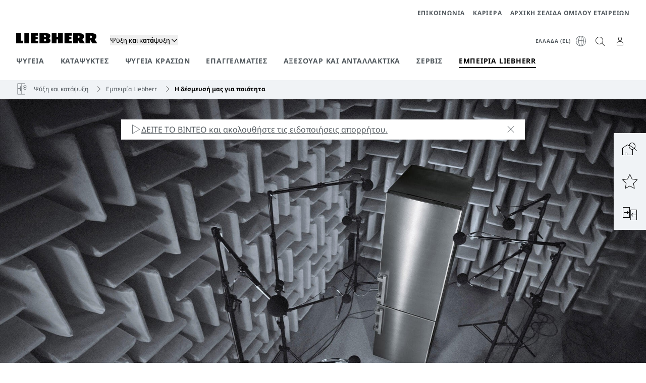

--- FILE ---
content_type: text/html; charset=utf-8
request_url: https://www.liebherr.com/el-gr/%CF%88%CF%85%CE%B3%CE%B5%CE%AF%CE%B1-%CE%BA%CE%B1%CF%84%CE%B1%CF%88%CF%8D%CE%BA%CF%84%CE%B5%CF%82/%CE%B4%CE%AD%CF%83%CE%BC%CE%B5%CF%85%CF%83%CE%B7-%CF%80%CE%BF%CE%B9%CF%8C%CF%84%CE%B7%CF%84%CE%B1%CF%82-2654539
body_size: 46943
content:
<!doctype html><html context="corporate" theme="hau" data-theme="hau" lang="el" data-stencil-build="fl9jtwff" hydrated="" class="hydrated"><head><meta charset="utf-8" data-next-head><title data-next-head>Η δέσμευσή μας για ποιότητα | Οικιακές συσκευές Liebherr</title><meta name="viewport" content="width=device-width,initial-scale=1" data-next-head><meta name="description" content="Πως λειτουργεί η Liebherr ✓ εκτενής τεχνογνωσία ✓ αδιάκοπη ανάπτυξη ✓ απίστευτη προσοχή για λεπτομέρεια στην ποιότητα ᐅ Μάθετε περισσότερα"><meta name="og:url" content="https://www.liebherr.com/el-gr/%CF%88%CF%85%CE%B3%CE%B5%CE%AF%CE%B1-%CE%BA%CE%B1%CF%84%CE%B1%CF%88%CF%8D%CE%BA%CF%84%CE%B5%CF%82/%CE%B4%CE%AD%CF%83%CE%BC%CE%B5%CF%85%CF%83%CE%B7-%CF%80%CE%BF%CE%B9%CF%8C%CF%84%CE%B7%CF%84%CE%B1%CF%82-2654539"><meta name="twitter:url" content="https://www.liebherr.com/el-gr/%CF%88%CF%85%CE%B3%CE%B5%CE%AF%CE%B1-%CE%BA%CE%B1%CF%84%CE%B1%CF%88%CF%8D%CE%BA%CF%84%CE%B5%CF%82/%CE%B4%CE%AD%CF%83%CE%BC%CE%B5%CF%85%CF%83%CE%B7-%CF%80%CE%BF%CE%B9%CF%8C%CF%84%CE%B7%CF%84%CE%B1%CF%82-2654539"><meta name="og:title" content="Η δέσμευσή μας για ποιότητα | Οικιακές συσκευές Liebherr"><meta name="twitter:title" content="Η δέσμευσή μας για ποιότητα | Οικιακές συσκευές Liebherr"><meta name="og:description" content="Πως λειτουργεί η Liebherr ✓ εκτενής τεχνογνωσία ✓ αδιάκοπη ανάπτυξη ✓ απίστευτη προσοχή για λεπτομέρεια στην ποιότητα ᐅ Μάθετε περισσότερα"><meta name="twitter:description" content="Πως λειτουργεί η Liebherr ✓ εκτενής τεχνογνωσία ✓ αδιάκοπη ανάπτυξη ✓ απίστευτη προσοχή για λεπτομέρεια στην ποιότητα ᐅ Μάθετε περισσότερα"><meta name="og:image" content="https://www-assets.liebherr.com/media/bu-media/lhbu-hau/global/_global_hau_social_pictures/liebherr-erleben-qualitaetsversprechen-liebherr-socialpicture-1200x630.jpg"><meta name="twitter:image" content="https://www-assets.liebherr.com/media/bu-media/lhbu-hau/global/_global_hau_social_pictures/liebherr-erleben-qualitaetsversprechen-liebherr-socialpicture-1200x630.jpg"><meta name="twitter:card" content="summary_large_image"><style sty-id="sc-patternlib-toast">/*!@*,:after,:before*/*.sc-patternlib-toast,.sc-patternlib-toast:after,.sc-patternlib-toast:before{border-color:var(--color-neutral-steel-200);border-style:solid;border-width:0;box-sizing:border-box}/*!@a*/a.sc-patternlib-toast{color:inherit;text-decoration:inherit}/*!@audio,canvas,embed,iframe,img,object,svg,video*/audio.sc-patternlib-toast,canvas.sc-patternlib-toast,embed.sc-patternlib-toast,iframe.sc-patternlib-toast,img.sc-patternlib-toast,object.sc-patternlib-toast,svg.sc-patternlib-toast,video.sc-patternlib-toast{display:block;vertical-align:middle}/*!@button,input,optgroup,select,textarea*/button.sc-patternlib-toast,input.sc-patternlib-toast,optgroup.sc-patternlib-toast,select.sc-patternlib-toast,textarea.sc-patternlib-toast{font-feature-settings:inherit;color:inherit;font-family:inherit;font-size:100%;font-variation-settings:inherit;font-weight:inherit;letter-spacing:inherit;line-height:inherit;margin:0;padding:0}/*!@blockquote,dd,dl,fieldset,figure,h1,h2,h3,h4,h5,h6,hr,p,pre*/blockquote.sc-patternlib-toast,dd.sc-patternlib-toast,dl.sc-patternlib-toast,fieldset.sc-patternlib-toast,figure.sc-patternlib-toast,h1.sc-patternlib-toast,h2.sc-patternlib-toast,h3.sc-patternlib-toast,h4.sc-patternlib-toast,h5.sc-patternlib-toast,h6.sc-patternlib-toast,hr.sc-patternlib-toast,p.sc-patternlib-toast,pre.sc-patternlib-toast{margin:0}/*!@fieldset,legend*/fieldset.sc-patternlib-toast,legend.sc-patternlib-toast{padding:0}/*!@h1,h2,h3,h4,h5,h6*/h1.sc-patternlib-toast,h2.sc-patternlib-toast,h3.sc-patternlib-toast,h4.sc-patternlib-toast,h5.sc-patternlib-toast,h6.sc-patternlib-toast{font-synthesis-weight:none}/*!@.block*/.block.sc-patternlib-toast{display:block}/*!@:host*/.sc-patternlib-toast-h{display:block}/*!@.static*/.static.sc-patternlib-toast{position:static}/*!@.flex*/.flex.sc-patternlib-toast{display:flex}/*!@.resize*/.resize.sc-patternlib-toast{resize:both}/*!@.uppercase*/.uppercase.sc-patternlib-toast{text-transform:uppercase}/*!@.filter*/.filter.sc-patternlib-toast{filter:var(--tw-blur) var(--tw-brightness) var(--tw-contrast) var(--tw-grayscale) var(--tw-hue-rotate) var(--tw-invert) var(--tw-saturate) var(--tw-sepia) var(--tw-drop-shadow)}/*!@.fixed*/.fixed.sc-patternlib-toast{position:fixed}/*!@.absolute*/.absolute.sc-patternlib-toast{position:absolute}/*!@.invisible*/.invisible.sc-patternlib-toast{visibility:hidden}/*!@.z-\[1500\]*/.z-\[1500\].sc-patternlib-toast{z-index:1500}/*!@.h-full*/.h-full.sc-patternlib-toast{height:100%}/*!@.min-h-\[56px\]*/.min-h-\[56px\].sc-patternlib-toast{min-height:56px}/*!@.w-full*/.w-full.sc-patternlib-toast{width:100%}/*!@.min-w-\[140px\]*/.min-w-\[140px\].sc-patternlib-toast{min-width:140px}/*!@.cursor-default*/.cursor-default.sc-patternlib-toast{cursor:default}/*!@.cursor-pointer*/.cursor-pointer.sc-patternlib-toast{cursor:pointer}/*!@.select-none*/.select-none.sc-patternlib-toast{-webkit-user-select:none;-moz-user-select:none;user-select:none}/*!@.flex-col*/.flex-col.sc-patternlib-toast{flex-direction:column}/*!@.items-center*/.items-center.sc-patternlib-toast{align-items:center}/*!@.justify-end*/.justify-end.sc-patternlib-toast{justify-content:flex-end}/*!@.justify-between*/.justify-between.sc-patternlib-toast{justify-content:space-between}/*!@.gap-x-2*/.gap-x-2.sc-patternlib-toast{-moz-column-gap:var(--spacing-2);column-gap:var(--spacing-2)}/*!@.overflow-hidden*/.overflow-hidden.sc-patternlib-toast{overflow:hidden}/*!@.overflow-ellipsis*/.overflow-ellipsis.sc-patternlib-toast{text-overflow:ellipsis}/*!@.px-\[24px\]*/.px-\[24px\].sc-patternlib-toast{padding-left:24px;padding-right:24px}/*!@.py-\[12px\]*/.py-\[12px\].sc-patternlib-toast{padding-bottom:12px;padding-top:12px}/*!@.py-\[3px\]*/.py-\[3px\].sc-patternlib-toast{padding-bottom:3px;padding-top:3px}/*!@.pl-\[8px\]*/.pl-\[8px\].sc-patternlib-toast{padding-left:8px}/*!@.font-text-bold*/.font-text-bold.sc-patternlib-toast{font-family:var(--copytext-font-family-bold)}/*!@.text-copy-small-uniform*/.text-copy-small-uniform.sc-patternlib-toast{font-size:var(--copytext-font-size-small-noctx);line-height:var(--copytext-line-height-small-noctx)}</style><style sty-id="sc-patternlib-header">/*!@*,:after,:before*/*.sc-patternlib-header,.sc-patternlib-header:after,.sc-patternlib-header:before{border-color:var(--color-neutral-steel-200);border-style:solid;border-width:0;box-sizing:border-box}/*!@a*/a.sc-patternlib-header{color:inherit;text-decoration:inherit}/*!@audio,canvas,embed,iframe,img,object,svg,video*/audio.sc-patternlib-header,canvas.sc-patternlib-header,embed.sc-patternlib-header,iframe.sc-patternlib-header,img.sc-patternlib-header,object.sc-patternlib-header,svg.sc-patternlib-header,video.sc-patternlib-header{display:block;vertical-align:middle}/*!@button,input,optgroup,select,textarea*/button.sc-patternlib-header,input.sc-patternlib-header,optgroup.sc-patternlib-header,select.sc-patternlib-header,textarea.sc-patternlib-header{font-feature-settings:inherit;color:inherit;font-family:inherit;font-size:100%;font-variation-settings:inherit;font-weight:inherit;letter-spacing:inherit;line-height:inherit;margin:0;padding:0}/*!@blockquote,dd,dl,fieldset,figure,h1,h2,h3,h4,h5,h6,hr,p,pre*/blockquote.sc-patternlib-header,dd.sc-patternlib-header,dl.sc-patternlib-header,fieldset.sc-patternlib-header,figure.sc-patternlib-header,h1.sc-patternlib-header,h2.sc-patternlib-header,h3.sc-patternlib-header,h4.sc-patternlib-header,h5.sc-patternlib-header,h6.sc-patternlib-header,hr.sc-patternlib-header,p.sc-patternlib-header,pre.sc-patternlib-header{margin:0}/*!@fieldset,legend*/fieldset.sc-patternlib-header,legend.sc-patternlib-header{padding:0}/*!@h1,h2,h3,h4,h5,h6*/h1.sc-patternlib-header,h2.sc-patternlib-header,h3.sc-patternlib-header,h4.sc-patternlib-header,h5.sc-patternlib-header,h6.sc-patternlib-header{font-synthesis-weight:none}/*!@.visible*/.visible.sc-patternlib-header{visibility:visible}/*!@.static*/.static.sc-patternlib-header{position:static}/*!@.fixed*/.fixed.sc-patternlib-header{position:fixed}/*!@.absolute*/.absolute.sc-patternlib-header{position:absolute}/*!@.relative*/.relative.sc-patternlib-header{position:relative}/*!@.block*/.block.sc-patternlib-header{display:block}/*!@.flex*/.flex.sc-patternlib-header{display:flex}/*!@.grid*/.grid.sc-patternlib-header{display:grid}/*!@.hidden*/.hidden.sc-patternlib-header{display:none}/*!@.transform*/.transform.sc-patternlib-header{transform:translate(var(--tw-translate-x),var(--tw-translate-y)) rotate(var(--tw-rotate)) skewX(var(--tw-skew-x)) skewY(var(--tw-skew-y)) scaleX(var(--tw-scale-x)) scaleY(var(--tw-scale-y))}/*!@.flex-wrap*/.flex-wrap.sc-patternlib-header{flex-wrap:wrap}/*!@.outline*/.outline.sc-patternlib-header{outline-style:solid}/*!@.transition*/.transition.sc-patternlib-header{transition-duration:.15s;transition-property:color,background-color,border-color,text-decoration-color,fill,stroke,opacity,box-shadow,transform,filter,-webkit-backdrop-filter;transition-property:color,background-color,border-color,text-decoration-color,fill,stroke,opacity,box-shadow,transform,filter,backdrop-filter;transition-property:color,background-color,border-color,text-decoration-color,fill,stroke,opacity,box-shadow,transform,filter,backdrop-filter,-webkit-backdrop-filter;transition-timing-function:cubic-bezier(.4,0,.2,1)}/*!@:host*/.sc-patternlib-header-h{display:block}/*!@.mobile-wrapper*/.mobile-wrapper.sc-patternlib-header{background-color:var(--color-white);display:grid;grid-template-areas:"logo service-top burger" "namespace namespace namespace" "main main main" "mobileLayer mobileLayer mobileLayer";grid-template-columns:150px calc(100% - 199px) 49px;position:relative;width:100%}/*!@.mobile-wrapper.mobile-menu-open*/.mobile-wrapper.mobile-menu-open.sc-patternlib-header{align-content:flex-start}/*!@.mobile-wrapper.mobile-menu-open .mobile-layer .meta-wrapper*/.mobile-wrapper.mobile-menu-open.sc-patternlib-header .mobile-layer.sc-patternlib-header .meta-wrapper.sc-patternlib-header{display:block}/*!@.logo-wrapper*/.logo-wrapper.sc-patternlib-header{align-items:flex-end;display:flex;grid-area:logo;height:40px;padding-left:20px}/*!@.logo-wrapper:only-child*/.logo-wrapper.sc-patternlib-header:only-child{padding-bottom:0}/*!@.service-top-wrapper*/.service-top-wrapper.sc-patternlib-header{grid-area:service-top;height:40px;justify-self:end}/*!@.service-bottom-wrapper*/.service-bottom-wrapper.sc-patternlib-header{grid-area:service-bottom;height:var(--spacing-0);overflow:hidden}/*!@.is-mobile .service-bottom-wrapper*/.is-mobile.sc-patternlib-header .service-bottom-wrapper.sc-patternlib-header{height:auto;overflow:auto}/*!@.mobile-layer .service-bottom-wrapper*/.mobile-layer.sc-patternlib-header .service-bottom-wrapper.sc-patternlib-header{border-color:var(--color-steel-200);border-style:solid;border-top-width:1px;display:block;padding-top:23px}/*!@::slotted(.service-navigation-bottom)*/.sc-patternlib-header-s>.service-navigation-bottom{color:var(--color-neutral-steel-800);display:flex;flex-wrap:wrap;padding-left:14px;padding-right:14px}/*!@.namespace-wrapper*/.namespace-wrapper.sc-patternlib-header{grid-area:namespace;height:27px;padding-left:20px}/*!@.main-wrapper*/.main-wrapper.sc-patternlib-header{grid-area:main;opacity:1;overflow:hidden;position:relative;transition:transform .2s ease-in,height .2s ease-in,left .2s ease-in,opacity 0s ease-in .2s}/*!@.main-wrapper--hidden*/.main-wrapper--hidden.sc-patternlib-header{display:none}/*!@.mobile-menu-open .main-wrapper*/.mobile-menu-open.sc-patternlib-header .main-wrapper.sc-patternlib-header{opacity:1;transition:transform .2s ease-in,left .2s ease-in,opacity 0s ease-in 0s}/*!@.show-level-2 .main-wrapper,.show-level-3 .main-wrapper*/.show-level-2.sc-patternlib-header .main-wrapper.sc-patternlib-header,.show-level-3.sc-patternlib-header .main-wrapper.sc-patternlib-header{transform:translateX(-100%)}/*!@.header-wrapper*/.header-wrapper.sc-patternlib-header{align-items:center;background-color:var(--color-white);display:flex;min-height:48px;overflow-x:clip;padding-top:2px;position:relative;width:100%}/*!@.flyout*/.flyout.sc-patternlib-header{grid-area:main;left:var(--spacing-0);opacity:0;position:absolute;top:var(--spacing-0);transform:translateX(50%);transition:transform .2s ease-in,left .2s ease-in;width:200%}/*!@.mobile-menu-open .flyout*/.mobile-menu-open.sc-patternlib-header .flyout.sc-patternlib-header{opacity:1}/*!@.show-level-2 .flyout*/.show-level-2.sc-patternlib-header .flyout.sc-patternlib-header{transform:translateX(0)}/*!@.show-level-3 .flyout*/.show-level-3.sc-patternlib-header .flyout.sc-patternlib-header{transform:translateX(-50%)}/*!@.meta-wrapper*/.meta-wrapper.sc-patternlib-header{display:none;grid-area:meta;height:var(--spacing-0);overflow:hidden;padding-bottom:15px}/*!@.is-mobile .meta-wrapper*/.is-mobile.sc-patternlib-header .meta-wrapper.sc-patternlib-header{height:auto;overflow:auto}/*!@.burger-menu*/.burger-menu.sc-patternlib-header{align-items:center;background-color:transparent;display:flex;grid-area:burger;height:40px;justify-content:center;padding-left:10px;padding-right:15px;padding-top:4px}/*!@.burger-menu .menu-button*/.burger-menu.sc-patternlib-header .menu-button.sc-patternlib-header{align-items:center;background-image:none;border-style:none;cursor:pointer;display:flex;height:24px;outline:2px solid transparent;outline-offset:2px;padding:var(--spacing-0);position:relative;width:24px}/*!@.burger-menu .menu-button .menu-icon-checkbox*/.burger-menu.sc-patternlib-header .menu-button.sc-patternlib-header .menu-icon-checkbox.sc-patternlib-header{-webkit-touch-callout:none;cursor:pointer;display:block;height:100%;opacity:0;position:absolute;width:100%;z-index:2}/*!@.burger-menu .menu-button div*/.burger-menu.sc-patternlib-header .menu-button.sc-patternlib-header div.sc-patternlib-header{bottom:var(--spacing-0);height:12px;left:var(--spacing-0);margin:auto;position:relative;right:var(--spacing-0);top:var(--spacing-0);top:2px;width:18px}/*!@.burger-menu .menu-button span*/.burger-menu.sc-patternlib-header .menu-button.sc-patternlib-header span.sc-patternlib-header{background-color:var(--bar-bg,#000);border-radius:0;display:block;height:1px;position:absolute;transition:all .2s cubic-bezier(.1,.82,.76,.965);width:100%}/*!@.burger-menu .menu-button span:first-of-type*/.burger-menu.sc-patternlib-header .menu-button.sc-patternlib-header span.sc-patternlib-header:first-of-type{top:0}/*!@.burger-menu .menu-button span:last-of-type*/.burger-menu.sc-patternlib-header .menu-button.sc-patternlib-header span.sc-patternlib-header:last-of-type{bottom:0}/*!@.mobile-menu-open .menu-button:hover .menu-icon-checkbox+div span*/.mobile-menu-open.sc-patternlib-header .menu-button.sc-patternlib-header:hover .menu-icon-checkbox.sc-patternlib-header+div.sc-patternlib-header span.sc-patternlib-header{width:22px}/*!@.mobile-menu-open .menu-button .menu-icon-checkbox+div span:first-of-type*/.mobile-menu-open.sc-patternlib-header .menu-button.sc-patternlib-header .menu-icon-checkbox.sc-patternlib-header+div.sc-patternlib-header span.sc-patternlib-header:first-of-type{top:6px;transform:rotate(45deg)}/*!@.mobile-menu-open .menu-button .menu-icon-checkbox+div span:last-of-type*/.mobile-menu-open.sc-patternlib-header .menu-button.sc-patternlib-header .menu-icon-checkbox.sc-patternlib-header+div.sc-patternlib-header span.sc-patternlib-header:last-of-type{bottom:5px;transform:rotate(-45deg)}/*!@.portal-wrapper*/.portal-wrapper.sc-patternlib-header{height:27px;padding-bottom:11px}/*!@.partner-wrapper*/.partner-wrapper.sc-patternlib-header{height:27px;padding-bottom:9px}/*!@.liebherr-logo*/.liebherr-logo.sc-patternlib-header{height:16px;margin-bottom:9px;min-width:128px}/*!@.partner-logo*/.partner-logo.sc-patternlib-header{height:18px}/*!@.service-navigation-top*/.service-navigation-top.sc-patternlib-header{align-items:center;display:flex;font-size:var(--copytext-font-size-smaller);padding-top:4px}/*!@.bu-navigation*/.bu-navigation.sc-patternlib-header{display:none;left:var(--spacing-0);position:absolute;top:var(--spacing-0)}/*!@::slotted(a)*/.sc-patternlib-header-s>a{color:var(--color-black);text-decoration-line:none}/*!@::slotted(a:hover)*/.sc-patternlib-header-s>a:hover{color:var(--color-steel-600)}/*!@.mobile-layer*/.mobile-layer.sc-patternlib-header{background-color:var(--color-white);bottom:var(--spacing-0);grid-area:mobileLayer;left:150%;min-height:calc(100% - 68px);overflow:hidden;padding-bottom:23px;position:fixed;top:68px;transition:left .2s ease-in,width 0s linear .2s;width:var(--spacing-0)}/*!@.mobile-menu-open .mobile-layer*/.mobile-menu-open.sc-patternlib-header .mobile-layer.sc-patternlib-header{left:var(--spacing-0);overflow-y:auto;position:fixed;top:68px;transition:left .2s ease-in,width 0s linear 0s;width:100%}/*!@.product-segments-wrapper*/.product-segments-wrapper.sc-patternlib-header{height:var(--spacing-0);overflow:hidden;padding-top:15px}/*!@.is-mobile .product-segments-wrapper*/.is-mobile.sc-patternlib-header .product-segments-wrapper.sc-patternlib-header{height:auto;overflow:auto}/*!@.product-segments-wrapper ::slotted(a)*/.product-segments-wrapper .sc-patternlib-header-s>a{align-items:center;color:var(--color-black);display:flex;flex-direction:row;font-size:var(--copytext-font-size-smaller);justify-content:space-between;letter-spacing:var(--letter-spacing-basic);line-height:var(--copytext-line-height-small);outline:2px solid transparent;outline-offset:2px;padding-left:20px;padding-right:14px;padding-top:12px}/*!@.backdrop*/.backdrop.sc-patternlib-header{bottom:var(--spacing-0);display:none;left:var(--spacing-0);opacity:0;position:fixed;right:var(--spacing-0);top:var(--spacing-0);transition:opacity .15s linear;width:var(--spacing-0);z-index:-10}/*!@.backdrop.show-backdrop*/.backdrop.show-backdrop.sc-patternlib-header{opacity:1;width:auto}@media (min-width:768px){/*!@.mobile-wrapper*/.mobile-wrapper.sc-patternlib-header{grid-template-columns:150px calc(100% - 204px) 54px}/*!@.mobile-wrapper:has(.logo-wrapper:only-child)*/.mobile-wrapper.sc-patternlib-header:has(.logo-wrapper:only-child){align-content:center;align-items:center;display:flex;height:72px;padding-bottom:0}/*!@.mobile-wrapper:has(.logo-wrapper:only-child) .logo-wrapper:only-child*/.mobile-wrapper.sc-patternlib-header:has(.logo-wrapper:only-child) .logo-wrapper.sc-patternlib-header:only-child{align-items:center}/*!@.service-top-wrapper*/.service-top-wrapper.sc-patternlib-header{height:44px;padding-top:7px}/*!@.main-wrapper*/.main-wrapper.sc-patternlib-header{opacity:0}/*!@.header-wrapper*/.header-wrapper.sc-patternlib-header{min-height:72px}/*!@.burger-menu*/.burger-menu.sc-patternlib-header{height:44px;padding-left:15px;padding-top:12px}/*!@.burger-menu .menu-button*/.burger-menu.sc-patternlib-header .menu-button.sc-patternlib-header{height:32px;width:32px}/*!@.burger-menu .menu-button div*/.burger-menu.sc-patternlib-header .menu-button.sc-patternlib-header div.sc-patternlib-header{height:16px;top:4px;width:24px}/*!@.mobile-menu-open .menu-button .menu-icon-checkbox+div span:first-of-type*/.mobile-menu-open.sc-patternlib-header .menu-button.sc-patternlib-header .menu-icon-checkbox.sc-patternlib-header+div.sc-patternlib-header span.sc-patternlib-header:first-of-type{top:7px}/*!@.mobile-menu-open .menu-button .menu-icon-checkbox+div span:last-of-type*/.mobile-menu-open.sc-patternlib-header .menu-button.sc-patternlib-header .menu-icon-checkbox.sc-patternlib-header+div.sc-patternlib-header span.sc-patternlib-header:last-of-type{bottom:8px}/*!@.liebherr-logo*/.liebherr-logo.sc-patternlib-header{margin-bottom:3px}/*!@.service-navigation-top*/.service-navigation-top.sc-patternlib-header{font-size:var(--copytext-font-size-small)}/*!@.mobile-layer*/.mobile-layer.sc-patternlib-header{min-height:calc(100% - 72px);top:72px}/*!@.mobile-menu-open .mobile-layer*/.mobile-menu-open.sc-patternlib-header .mobile-layer.sc-patternlib-header{top:72px}}@media (min-width:992px){/*!@.mobile-wrapper*/.mobile-wrapper.sc-patternlib-header{align-items:center;grid-template-areas:"meta meta meta meta" "logo namespace service-bottom service-top" "main main main main";grid-template-columns:auto 1fr 1fr auto;overflow:visible;padding-bottom:17px;position:static;row-gap:0}/*!@.logo-wrapper*/.logo-wrapper.sc-patternlib-header{height:auto;padding-bottom:6px;padding-left:var(--spacing-0)}/*!@.service-top-wrapper*/.service-top-wrapper.sc-patternlib-header{height:auto;padding-top:0}/*!@.service-bottom-wrapper*/.service-bottom-wrapper.sc-patternlib-header{height:auto;overflow:auto;padding-top:3px}/*!@.mobile-layer .service-bottom-wrapper*/.mobile-layer.sc-patternlib-header .service-bottom-wrapper.sc-patternlib-header{border-width:0;display:flex;justify-content:flex-end;padding-top:var(--spacing-0)}/*!@::slotted(.service-navigation-bottom)*/.sc-patternlib-header-s>.service-navigation-bottom{padding-left:var(--spacing-0);padding-right:var(--spacing-0)}/*!@.namespace-wrapper*/.namespace-wrapper.sc-patternlib-header{padding-bottom:0;padding-left:var(--spacing-0);padding-top:3px}/*!@.main-wrapper*/.main-wrapper.sc-patternlib-header{display:block;height:auto!important;left:var(--spacing-0);opacity:1;overflow:visible;padding-top:5px}/*!@.show-level-2 .main-wrapper,.show-level-3 .main-wrapper*/.show-level-2.sc-patternlib-header .main-wrapper.sc-patternlib-header,.show-level-3.sc-patternlib-header .main-wrapper.sc-patternlib-header{transform:none}/*!@.header-wrapper*/.header-wrapper.sc-patternlib-header{display:block;overflow-x:visible;padding-top:var(--spacing-0)}/*!@.flyout*/.flyout.sc-patternlib-header{grid-area:unset;left:var(--spacing-0);opacity:1;position:absolute;right:var(--spacing-0);top:100%;width:100%}/*!@.flyout,.show-level-2 .flyout,.show-level-3 .flyout*/.flyout.sc-patternlib-header,.show-level-2.sc-patternlib-header .flyout.sc-patternlib-header,.show-level-3.sc-patternlib-header .flyout.sc-patternlib-header{transform:none}/*!@.meta-wrapper*/.meta-wrapper.sc-patternlib-header{display:block;height:auto;overflow:auto;padding-bottom:4px;padding-top:14px;text-align:right}/*!@.burger-menu*/.burger-menu.sc-patternlib-header{display:none}/*!@.portal-wrapper*/.portal-wrapper.sc-patternlib-header{margin-bottom:var(--spacing-0);padding-bottom:8px;padding-left:17px}/*!@.partner-wrapper*/.partner-wrapper.sc-patternlib-header{align-items:center;border-color:var(--color-steel-200);border-left-width:2px;bottom:18px;display:flex;height:46px;margin-left:24px;margin-top:var(--spacing-0);padding-bottom:var(--spacing-0);padding-left:24px;position:relative}/*!@.liebherr-logo*/.liebherr-logo.sc-patternlib-header{height:20px}/*!@.partner-logo*/.partner-logo.sc-patternlib-header{align-items:center;display:flex;height:25px}/*!@.service-navigation-top*/.service-navigation-top.sc-patternlib-header{font-size:var(--copytext-font-size-extra-small)}/*!@.bu-navigation*/.bu-navigation.sc-patternlib-header{display:block;width:100%}/*!@.bu-navigation ::slotted(*)*/.bu-navigation .sc-patternlib-header-s>*{position:relative;z-index:20}/*!@.mobile-layer*/.mobile-layer.sc-patternlib-header{top:var(--spacing-0)}/*!@.mobile-layer,.product-segments-wrapper*/.mobile-layer.sc-patternlib-header,.product-segments-wrapper.sc-patternlib-header{display:none;transition:none}/*!@.product-segments-wrapper ::slotted(a)*/.product-segments-wrapper .sc-patternlib-header-s>a{display:none}/*!@.backdrop*/.backdrop.sc-patternlib-header{display:block}/*!@.main-navigation-content*/.main-navigation-content.sc-patternlib-header{position:relative;z-index:10}}@media (max-width:992px){/*!@.main-navigation-content*/.main-navigation-content.sc-patternlib-header{width:100vw}}</style><style sty-id="sc-patternlib-breadcrumb-website">/*!@*,:after,:before*/*.sc-patternlib-breadcrumb-website,.sc-patternlib-breadcrumb-website:after,.sc-patternlib-breadcrumb-website:before{border-color:var(--color-neutral-steel-200);border-style:solid;border-width:0;box-sizing:border-box}/*!@a*/a.sc-patternlib-breadcrumb-website{color:inherit;text-decoration:inherit}/*!@audio,canvas,embed,iframe,img,object,svg,video*/audio.sc-patternlib-breadcrumb-website,canvas.sc-patternlib-breadcrumb-website,embed.sc-patternlib-breadcrumb-website,iframe.sc-patternlib-breadcrumb-website,img.sc-patternlib-breadcrumb-website,object.sc-patternlib-breadcrumb-website,svg.sc-patternlib-breadcrumb-website,video.sc-patternlib-breadcrumb-website{display:block;vertical-align:middle}/*!@button,input,optgroup,select,textarea*/button.sc-patternlib-breadcrumb-website,input.sc-patternlib-breadcrumb-website,optgroup.sc-patternlib-breadcrumb-website,select.sc-patternlib-breadcrumb-website,textarea.sc-patternlib-breadcrumb-website{font-feature-settings:inherit;color:inherit;font-family:inherit;font-size:100%;font-variation-settings:inherit;font-weight:inherit;letter-spacing:inherit;line-height:inherit;margin:0;padding:0}/*!@blockquote,dd,dl,fieldset,figure,h1,h2,h3,h4,h5,h6,hr,p,pre*/blockquote.sc-patternlib-breadcrumb-website,dd.sc-patternlib-breadcrumb-website,dl.sc-patternlib-breadcrumb-website,fieldset.sc-patternlib-breadcrumb-website,figure.sc-patternlib-breadcrumb-website,h1.sc-patternlib-breadcrumb-website,h2.sc-patternlib-breadcrumb-website,h3.sc-patternlib-breadcrumb-website,h4.sc-patternlib-breadcrumb-website,h5.sc-patternlib-breadcrumb-website,h6.sc-patternlib-breadcrumb-website,hr.sc-patternlib-breadcrumb-website,p.sc-patternlib-breadcrumb-website,pre.sc-patternlib-breadcrumb-website{margin:0}/*!@fieldset,legend*/fieldset.sc-patternlib-breadcrumb-website,legend.sc-patternlib-breadcrumb-website{padding:0}/*!@h1,h2,h3,h4,h5,h6*/h1.sc-patternlib-breadcrumb-website,h2.sc-patternlib-breadcrumb-website,h3.sc-patternlib-breadcrumb-website,h4.sc-patternlib-breadcrumb-website,h5.sc-patternlib-breadcrumb-website,h6.sc-patternlib-breadcrumb-website{font-synthesis-weight:none}/*!@.absolute*/.absolute.sc-patternlib-breadcrumb-website{position:absolute}/*!@.relative*/.relative.sc-patternlib-breadcrumb-website{position:relative}/*!@.block*/.block.sc-patternlib-breadcrumb-website{display:block}/*!@.flex*/.flex.sc-patternlib-breadcrumb-website{display:flex}/*!@.hidden*/.hidden.sc-patternlib-breadcrumb-website{display:none}/*!@:host*/.sc-patternlib-breadcrumb-website-h{display:block}/*!@.breadcrumb*/.breadcrumb.sc-patternlib-breadcrumb-website{background-color:var(--color-neutral-steel-100);min-height:38px;padding-bottom:6px;padding-top:6px;position:relative}/*!@.breadcrumb:after,.breadcrumb:before*/.breadcrumb.sc-patternlib-breadcrumb-website:after,.breadcrumb.sc-patternlib-breadcrumb-website:before{background-color:var(--color-neutral-steel-100);content:"";height:100%;position:absolute;top:var(--spacing-0);width:50vw;z-index:-1}/*!@.breadcrumb:before*/.breadcrumb.sc-patternlib-breadcrumb-website:before{left:auto;right:50%}/*!@.breadcrumb:after*/.breadcrumb.sc-patternlib-breadcrumb-website:after{left:50%;right:auto}/*!@.breadcrumb-wrapper*/.breadcrumb-wrapper.sc-patternlib-breadcrumb-website{display:flex;overflow:hidden}/*!@.breadcrumb-scroll-container*/.breadcrumb-scroll-container.sc-patternlib-breadcrumb-website{-webkit-overflow-scrolling:touch;align-items:center;display:flex;justify-content:flex-start;overflow-x:auto;overflow:-moz-scrollbars-none;scroll-behavior:smooth;scroll-padding-left:0;scroll-snap-type:x mandatory;scrollbar-width:none;white-space:nowrap}/*!@.breadcrumb-scroll-container::-webkit-scrollbar*/.breadcrumb-scroll-container.sc-patternlib-breadcrumb-website::-webkit-scrollbar{display:none}/*!@.breadcrumb-item*/.breadcrumb-item.sc-patternlib-breadcrumb-website{align-items:center;color:var(--color-neutral-steel-800);display:flex;font-size:var(--copytext-font-size-extra-small-noctx);line-height:var(--copytext-line-height-extra-small-noctx);min-height:18px;scroll-snap-align:start;scroll-snap-stop:always;white-space:nowrap}/*!@.breadcrumb-item--hidden*/.breadcrumb-item--hidden.sc-patternlib-breadcrumb-website{display:none}/*!@.breadcrumb-arrow-icon*/.breadcrumb-arrow-icon.sc-patternlib-breadcrumb-website{margin-left:5px;margin-right:5px}@media (min-width:992px){/*!@.breadcrumb-item*/.breadcrumb-item.sc-patternlib-breadcrumb-website{min-height:24px}/*!@.breadcrumb-arrow-icon*/.breadcrumb-arrow-icon.sc-patternlib-breadcrumb-website{margin-left:13px;margin-right:6px}}@media (max-width:991px){/*!@.breadcrumb*/.breadcrumb.sc-patternlib-breadcrumb-website{align-items:center;display:flex}}/*!@.visible*/.visible.sc-patternlib-breadcrumb-website{visibility:visible}/*!@.invisible*/.invisible.sc-patternlib-breadcrumb-website{visibility:hidden}/*!@.static*/.static.sc-patternlib-breadcrumb-website{position:static}/*!@.resize*/.resize.sc-patternlib-breadcrumb-website{resize:both}</style><style sty-id="sc-patternlib-icon">/*!@*,:after,:before*/*.sc-patternlib-icon,.sc-patternlib-icon:after,.sc-patternlib-icon:before{border-color:var(--color-neutral-steel-200);border-style:solid;border-width:0;box-sizing:border-box}/*!@a*/a.sc-patternlib-icon{color:inherit;text-decoration:inherit}/*!@audio,canvas,embed,iframe,img,object,svg,video*/audio.sc-patternlib-icon,canvas.sc-patternlib-icon,embed.sc-patternlib-icon,iframe.sc-patternlib-icon,img.sc-patternlib-icon,object.sc-patternlib-icon,svg.sc-patternlib-icon,video.sc-patternlib-icon{display:block;vertical-align:middle}/*!@button,input,optgroup,select,textarea*/button.sc-patternlib-icon,input.sc-patternlib-icon,optgroup.sc-patternlib-icon,select.sc-patternlib-icon,textarea.sc-patternlib-icon{font-feature-settings:inherit;color:inherit;font-family:inherit;font-size:100%;font-variation-settings:inherit;font-weight:inherit;letter-spacing:inherit;line-height:inherit;margin:0;padding:0}/*!@blockquote,dd,dl,fieldset,figure,h1,h2,h3,h4,h5,h6,hr,p,pre*/blockquote.sc-patternlib-icon,dd.sc-patternlib-icon,dl.sc-patternlib-icon,fieldset.sc-patternlib-icon,figure.sc-patternlib-icon,h1.sc-patternlib-icon,h2.sc-patternlib-icon,h3.sc-patternlib-icon,h4.sc-patternlib-icon,h5.sc-patternlib-icon,h6.sc-patternlib-icon,hr.sc-patternlib-icon,p.sc-patternlib-icon,pre.sc-patternlib-icon{margin:0}/*!@fieldset,legend*/fieldset.sc-patternlib-icon,legend.sc-patternlib-icon{padding:0}/*!@h1,h2,h3,h4,h5,h6*/h1.sc-patternlib-icon,h2.sc-patternlib-icon,h3.sc-patternlib-icon,h4.sc-patternlib-icon,h5.sc-patternlib-icon,h6.sc-patternlib-icon{font-synthesis-weight:none}/*!@.antialiased*/.antialiased.sc-patternlib-icon{-webkit-font-smoothing:antialiased;-moz-osx-font-smoothing:grayscale}/*!@.grayscale*/.grayscale.sc-patternlib-icon{--tw-grayscale:grayscale(100%);filter:var(--tw-blur) var(--tw-brightness) var(--tw-contrast) var(--tw-grayscale) var(--tw-hue-rotate) var(--tw-invert) var(--tw-saturate) var(--tw-sepia) var(--tw-drop-shadow)}/*!@[class*=" icon-"],[class^=icon-]*/[class*=" icon-"].sc-patternlib-icon,[class^=icon-].sc-patternlib-icon{speak:never;-webkit-font-smoothing:antialiased;-moz-osx-font-smoothing:grayscale;font-family:Liebherr-Icons!important;font-style:normal;font-variant:normal;font-weight:400;line-height:1;text-transform:none}/*!@[class*=" icon-"]:before,[class^=icon-]:before*/[class*=" icon-"].sc-patternlib-icon:before,[class^=icon-].sc-patternlib-icon:before{content:var(--icon-name)}/*!@.icon.dark*/.icon.dark.sc-patternlib-icon{color:var(--color-white)}/*!@.icon.disabled*/.icon.disabled.sc-patternlib-icon{color:var(--color-neutral-steel-400)!important;pointer-events:none}/*!@.icon.disabled.dark*/.icon.disabled.dark.sc-patternlib-icon{color:var(--color-neutral-steel-500)!important}/*!@.static*/.static.sc-patternlib-icon{position:static}/*!@.col-span-3*/.col-span-3.sc-patternlib-icon{grid-column:span 3/span 3}/*!@.my-2*/.my-2.sc-patternlib-icon{margin-bottom:var(--spacing-2);margin-top:var(--spacing-2)}/*!@.mt-1*/.mt-1.sc-patternlib-icon{margin-top:var(--spacing-1)}/*!@.mb-3*/.mb-3.sc-patternlib-icon{margin-bottom:var(--spacing-3)}/*!@.mb-2*/.mb-2.sc-patternlib-icon{margin-bottom:var(--spacing-2)}/*!@.mt-0*/.mt-0.sc-patternlib-icon{margin-top:var(--spacing-0)}/*!@.mt-6*/.mt-6.sc-patternlib-icon{margin-top:var(--spacing-6)}/*!@.mr-3*/.mr-3.sc-patternlib-icon{margin-right:var(--spacing-3)}/*!@.ml-3*/.ml-3.sc-patternlib-icon{margin-left:var(--spacing-3)}/*!@.box-border*/.box-border.sc-patternlib-icon{box-sizing:border-box}/*!@.block*/.block.sc-patternlib-icon{display:block}/*!@.inline-block*/.inline-block.sc-patternlib-icon{display:inline-block}/*!@.flex*/.flex.sc-patternlib-icon{display:flex}/*!@.grid*/.grid.sc-patternlib-icon{display:grid}/*!@.hidden*/.hidden.sc-patternlib-icon{display:none}/*!@.h-\[24px\]*/.h-\[24px\].sc-patternlib-icon{height:24px}/*!@.w-full*/.w-full.sc-patternlib-icon{width:100%}/*!@.w-\[24px\]*/.w-\[24px\].sc-patternlib-icon{width:24px}/*!@.cursor-pointer*/.cursor-pointer.sc-patternlib-icon{cursor:pointer}/*!@.grid-cols-4*/.grid-cols-4.sc-patternlib-icon{grid-template-columns:repeat(4,minmax(0,1fr))}/*!@.flex-row*/.flex-row.sc-patternlib-icon{flex-direction:row}/*!@.flex-col*/.flex-col.sc-patternlib-icon{flex-direction:column}/*!@.items-start*/.items-start.sc-patternlib-icon{align-items:flex-start}/*!@.items-center*/.items-center.sc-patternlib-icon{align-items:center}/*!@.justify-start*/.justify-start.sc-patternlib-icon{justify-content:flex-start}/*!@.justify-end*/.justify-end.sc-patternlib-icon{justify-content:flex-end}/*!@.justify-center*/.justify-center.sc-patternlib-icon{justify-content:center}/*!@.overflow-hidden*/.overflow-hidden.sc-patternlib-icon{overflow:hidden}/*!@.rounded-full*/.rounded-full.sc-patternlib-icon{border-radius:9999px}/*!@.border*/.border.sc-patternlib-icon{border-width:1px}/*!@.border-2*/.border-2.sc-patternlib-icon{border-width:2px}/*!@.border-0*/.border-0.sc-patternlib-icon{border-width:0}/*!@.border-b*/.border-b.sc-patternlib-icon{border-bottom-width:1px}/*!@.border-solid*/.border-solid.sc-patternlib-icon{border-style:solid}/*!@.border-dashed*/.border-dashed.sc-patternlib-icon{border-style:dashed}/*!@.border-black*/.border-black.sc-patternlib-icon{border-color:var(--color-black)}/*!@.border-warning*/.border-warning.sc-patternlib-icon{border-color:var(--color-functional-warning)}/*!@.border-success*/.border-success.sc-patternlib-icon{border-color:var(--color-functional-success)}/*!@.border-gray-300*/.border-gray-300.sc-patternlib-icon{border-color:var(--color-neutral-steel-300)}/*!@.bg-white*/.bg-white.sc-patternlib-icon{background-color:var(--color-white)}/*!@.bg-success*/.bg-success.sc-patternlib-icon{background-color:var(--color-functional-success)}/*!@.bg-warning*/.bg-warning.sc-patternlib-icon{background-color:var(--color-functional-warning)}/*!@.py-2*/.py-2.sc-patternlib-icon{padding-bottom:var(--spacing-2);padding-top:var(--spacing-2)}/*!@.text-left*/.text-left.sc-patternlib-icon{text-align:left}/*!@.text-right*/.text-right.sc-patternlib-icon{text-align:right}/*!@.font-text-bold*/.font-text-bold.sc-patternlib-icon{font-family:var(--copytext-font-family-bold)}/*!@.text-additional-info*/.text-additional-info.sc-patternlib-icon{font-size:var(--form-size-additional-info-text)}/*!@.text-copy-small*/.text-copy-small.sc-patternlib-icon{font-size:var(--copytext-font-size-small)}/*!@.text-copy-smaller*/.text-copy-smaller.sc-patternlib-icon{font-size:var(--copytext-font-size-smaller)}/*!@.text-h4*/.text-h4.sc-patternlib-icon{font-size:var(--corporate-h4-font-size);line-height:var(--corporate-h4-line-height)}/*!@.text-copy*/.text-copy.sc-patternlib-icon{font-size:var(--copytext-font-size)}/*!@.font-normal*/.font-normal.sc-patternlib-icon{font-weight:400}/*!@.uppercase*/.uppercase.sc-patternlib-icon{text-transform:uppercase}/*!@.not-italic*/.not-italic.sc-patternlib-icon{font-style:normal}/*!@.leading-4*/.leading-4.sc-patternlib-icon{line-height:1rem}/*!@.text-gray-800*/.text-gray-800.sc-patternlib-icon{color:var(--color-neutral-steel-800)}/*!@.text-warning*/.text-warning.sc-patternlib-icon{color:var(--color-functional-warning)}/*!@.text-black*/.text-black.sc-patternlib-icon{color:var(--color-black)}/*!@.text-gray-500*/.text-gray-500.sc-patternlib-icon{color:var(--color-neutral-steel-500)}/*!@.text-white*/.text-white.sc-patternlib-icon{color:var(--color-white)}/*!@.filter*/.filter.sc-patternlib-icon{filter:var(--tw-blur) var(--tw-brightness) var(--tw-contrast) var(--tw-grayscale) var(--tw-hue-rotate) var(--tw-invert) var(--tw-saturate) var(--tw-sepia) var(--tw-drop-shadow)}/*!@.justify-between*/.justify-between.sc-patternlib-icon{justify-content:space-between}/*!@.p-0*/.p-0.sc-patternlib-icon{padding:var(--spacing-0)}/*!@.px-0*/.px-0.sc-patternlib-icon{padding-left:var(--spacing-0);padding-right:var(--spacing-0)}/*!@.pr-4*/.pr-4.sc-patternlib-icon{padding-right:var(--spacing-4)}/*!@.pl-4*/.pl-4.sc-patternlib-icon{padding-left:var(--spacing-4)}/*!@.pl-5*/.pl-5.sc-patternlib-icon{padding-left:var(--spacing-5)}/*!@.text-center*/.text-center.sc-patternlib-icon{text-align:center}/*!@.transition*/.transition.sc-patternlib-icon{transition-duration:.15s;transition-property:color,background-color,border-color,text-decoration-color,fill,stroke,opacity,box-shadow,transform,filter,-webkit-backdrop-filter;transition-property:color,background-color,border-color,text-decoration-color,fill,stroke,opacity,box-shadow,transform,filter,backdrop-filter;transition-property:color,background-color,border-color,text-decoration-color,fill,stroke,opacity,box-shadow,transform,filter,backdrop-filter,-webkit-backdrop-filter;transition-timing-function:cubic-bezier(.4,0,.2,1)}/*!@.my-5*/.my-5.sc-patternlib-icon{margin-bottom:var(--spacing-5);margin-top:var(--spacing-5)}/*!@.inline-flex*/.inline-flex.sc-patternlib-icon{display:inline-flex}/*!@.h-\[48px\]*/.h-\[48px\].sc-patternlib-icon{height:48px}/*!@.w-\[48px\]*/.w-\[48px\].sc-patternlib-icon{width:48px}/*!@.p-7*/.p-7.sc-patternlib-icon{padding:var(--spacing-7)}/*!@.font-head*/.font-head.sc-patternlib-icon{font-family:var(--headline-font-family)}/*!@.font-text*/.font-text.sc-patternlib-icon{font-family:var(--copytext-font-family)}/*!@.text-h3*/.text-h3.sc-patternlib-icon{font-size:var(--corporate-h3-font-size);line-height:var(--corporate-h3-line-height)}/*!@.visible*/.visible.sc-patternlib-icon{visibility:visible}/*!@.inline*/.inline.sc-patternlib-icon{display:inline}/*!@.blur*/.blur.sc-patternlib-icon{--tw-blur:blur(8px)}/*!@.blur,.filter*/.blur.sc-patternlib-icon,.filter.sc-patternlib-icon{filter:var(--tw-blur) var(--tw-brightness) var(--tw-contrast) var(--tw-grayscale) var(--tw-hue-rotate) var(--tw-invert) var(--tw-saturate) var(--tw-sepia) var(--tw-drop-shadow)}/*!@.mt-\[8px\]*/.mt-\[8px\].sc-patternlib-icon{margin-top:8px}/*!@.invisible*/.invisible.sc-patternlib-icon{visibility:hidden}/*!@.right-4*/.right-4.sc-patternlib-icon{right:var(--spacing-4)}/*!@.right-\[80px\]*/.right-\[80px\].sc-patternlib-icon{right:80px}/*!@.select-none*/.select-none.sc-patternlib-icon{-webkit-user-select:none;-moz-user-select:none;user-select:none}/*!@.gap-4*/.gap-4.sc-patternlib-icon{gap:var(--spacing-4)}/*!@.\!pr-\[42px\]*/.\!pr-\[42px\].sc-patternlib-icon{padding-right:42px!important}/*!@.\!pr-\[84px\]*/.\!pr-\[84px\].sc-patternlib-icon{padding-right:84px!important}/*!@.resize*/.resize.sc-patternlib-icon{resize:both}/*!@.\!filter*/.\!filter.sc-patternlib-icon{filter:var(--tw-blur) var(--tw-brightness) var(--tw-contrast) var(--tw-grayscale) var(--tw-hue-rotate) var(--tw-invert) var(--tw-saturate) var(--tw-sepia) var(--tw-drop-shadow)!important}/*!@.relative*/.relative.sc-patternlib-icon{position:relative}/*!@.fixed*/.fixed.sc-patternlib-icon{position:fixed}/*!@.absolute*/.absolute.sc-patternlib-icon{position:absolute}/*!@.z-\[1500\]*/.z-\[1500\].sc-patternlib-icon{z-index:1500}/*!@.h-full*/.h-full.sc-patternlib-icon{height:100%}/*!@.min-h-\[56px\]*/.min-h-\[56px\].sc-patternlib-icon{min-height:56px}/*!@.min-w-\[140px\]*/.min-w-\[140px\].sc-patternlib-icon{min-width:140px}/*!@.cursor-default*/.cursor-default.sc-patternlib-icon{cursor:default}/*!@.gap-x-2*/.gap-x-2.sc-patternlib-icon{-moz-column-gap:var(--spacing-2);column-gap:var(--spacing-2)}/*!@.overflow-ellipsis*/.overflow-ellipsis.sc-patternlib-icon{text-overflow:ellipsis}/*!@.px-\[24px\]*/.px-\[24px\].sc-patternlib-icon{padding-left:24px;padding-right:24px}/*!@.py-\[12px\]*/.py-\[12px\].sc-patternlib-icon{padding-bottom:12px;padding-top:12px}/*!@.py-\[3px\]*/.py-\[3px\].sc-patternlib-icon{padding-bottom:3px;padding-top:3px}/*!@.pl-\[8px\]*/.pl-\[8px\].sc-patternlib-icon{padding-left:8px}/*!@.text-copy-small-uniform*/.text-copy-small-uniform.sc-patternlib-icon{font-size:var(--copytext-font-size-small-noctx);line-height:var(--copytext-line-height-small-noctx)}/*!@.sr-only*/.sr-only.sc-patternlib-icon{clip:rect(0,0,0,0);border-width:0;height:1px;margin:-1px;overflow:hidden;padding:0;position:absolute;white-space:nowrap;width:1px}/*!@.z-10*/.z-10.sc-patternlib-icon{z-index:10}/*!@.z-0*/.z-0.sc-patternlib-icon{z-index:0}/*!@.mx-auto*/.mx-auto.sc-patternlib-icon{margin-right:auto}/*!@.ml-auto,.mx-auto*/.ml-auto.sc-patternlib-icon,.mx-auto.sc-patternlib-icon{margin-left:auto}/*!@.mr-auto*/.mr-auto.sc-patternlib-icon{margin-right:auto}/*!@.transform*/.transform.sc-patternlib-icon{transform:translate(var(--tw-translate-x),var(--tw-translate-y)) rotate(var(--tw-rotate)) skewX(var(--tw-skew-x)) skewY(var(--tw-skew-y)) scaleX(var(--tw-scale-x)) scaleY(var(--tw-scale-y))}/*!@.grid-flow-col*/.grid-flow-col.sc-patternlib-icon{grid-auto-flow:column}/*!@.overflow-visible*/.overflow-visible.sc-patternlib-icon{overflow:visible}/*!@.overflow-y-visible*/.overflow-y-visible.sc-patternlib-icon{overflow-y:visible}/*!@.overflow-x-scroll*/.overflow-x-scroll.sc-patternlib-icon{overflow-x:scroll}/*!@.sticky*/.sticky.sc-patternlib-icon{position:sticky}/*!@.mt-\[20px\]*/.mt-\[20px\].sc-patternlib-icon{margin-top:20px}/*!@.ml-\[224px\]*/.ml-\[224px\].sc-patternlib-icon{margin-left:224px}/*!@.ml-\[24px\]*/.ml-\[24px\].sc-patternlib-icon{margin-left:24px}/*!@.h-\[20px\]*/.h-\[20px\].sc-patternlib-icon{height:20px}/*!@.h-\[72px\]*/.h-\[72px\].sc-patternlib-icon{height:72px}/*!@.h-\[15px\]*/.h-\[15px\].sc-patternlib-icon{height:15px}/*!@.min-h-\[48px\]*/.min-h-\[48px\].sc-patternlib-icon{min-height:48px}/*!@.w-\[121px\]*/.w-\[121px\].sc-patternlib-icon{width:121px}/*!@.min-w-\[121px\]*/.min-w-\[121px\].sc-patternlib-icon{min-width:121px}/*!@.max-w-full*/.max-w-full.sc-patternlib-icon{max-width:100%}/*!@.overflow-auto*/.overflow-auto.sc-patternlib-icon{overflow:auto}/*!@.border-t*/.border-t.sc-patternlib-icon{border-top-width:1px}/*!@.p-\[24px\]*/.p-\[24px\].sc-patternlib-icon{padding:24px}/*!@.px-\[16px\]*/.px-\[16px\].sc-patternlib-icon{padding-left:16px;padding-right:16px}/*!@.py-\[20px\]*/.py-\[20px\].sc-patternlib-icon{padding-bottom:20px;padding-top:20px}/*!@.pl-\[120px\]*/.pl-\[120px\].sc-patternlib-icon{padding-left:120px}/*!@.pr-\[100px\]*/.pr-\[100px\].sc-patternlib-icon{padding-right:100px}/*!@.pb-\[96px\]*/.pb-\[96px\].sc-patternlib-icon{padding-bottom:96px}/*!@.pr-\[14px\]*/.pr-\[14px\].sc-patternlib-icon{padding-right:14px}/*!@.pb-\[12px\]*/.pb-\[12px\].sc-patternlib-icon{padding-bottom:12px}/*!@.pr-\[32px\]*/.pr-\[32px\].sc-patternlib-icon{padding-right:32px}/*!@.shadow-basic*/.shadow-basic.sc-patternlib-icon{--tw-shadow:var(--shadow-elevation-basic);--tw-shadow-colored:var(--shadow-elevation-basic);box-shadow:var(--tw-ring-offset-shadow,0 0 #0000),var(--tw-ring-shadow,0 0 #0000),var(--tw-shadow)}@media (min-width:768px){/*!@.tablet\:h-\[72px\]*/.tablet\:h-\[72px\].sc-patternlib-icon{height:72px}/*!@.tablet\:h-\[20px\]*/.tablet\:h-\[20px\].sc-patternlib-icon{height:20px}/*!@.tablet\:w-\[162px\]*/.tablet\:w-\[162px\].sc-patternlib-icon{width:162px}/*!@.tablet\:min-w-\[162px\]*/.tablet\:min-w-\[162px\].sc-patternlib-icon{min-width:162px}}@media (min-width:1280px){/*!@.desktop\:block*/.desktop\:block.sc-patternlib-icon{display:block}/*!@.desktop\:h-\[80px\]*/.desktop\:h-\[80px\].sc-patternlib-icon{height:80px}/*!@.desktop\:min-w-\[162px\]*/.desktop\:min-w-\[162px\].sc-patternlib-icon{min-width:162px}}/*!@.pointer-events-none*/.pointer-events-none.sc-patternlib-icon{pointer-events:none}/*!@.top-\[8px\]*/.top-\[8px\].sc-patternlib-icon{top:8px}/*!@.top-0*/.top-0.sc-patternlib-icon{top:var(--spacing-0)}/*!@.top-\[9px\]*/.top-\[9px\].sc-patternlib-icon{top:9px}/*!@.h-\[4px\]*/.h-\[4px\].sc-patternlib-icon{height:4px}/*!@.h-\[2px\]*/.h-\[2px\].sc-patternlib-icon{height:2px}/*!@.w-\[4px\]*/.w-\[4px\].sc-patternlib-icon{width:4px}/*!@.w-\[10px\]*/.w-\[10px\].sc-patternlib-icon{width:10px}/*!@.items-baseline*/.items-baseline.sc-patternlib-icon{align-items:baseline}/*!@.gap-1*/.gap-1.sc-patternlib-icon{gap:var(--spacing-1)}/*!@.rounded*/.rounded.sc-patternlib-icon{border-radius:.25rem}/*!@.bg-transparent*/.bg-transparent.sc-patternlib-icon{background-color:transparent}/*!@.contents*/.contents.sc-patternlib-icon{display:contents}/*!@.italic*/.italic.sc-patternlib-icon{font-style:italic}/*!@.underline*/.underline.sc-patternlib-icon{text-decoration-line:underline}/*!@.h-\[80px\]*/.h-\[80px\].sc-patternlib-icon{height:80px}/*!@.gap-\[4px\]*/.gap-\[4px\].sc-patternlib-icon{gap:4px}/*!@.py-0*/.py-0.sc-patternlib-icon{padding-bottom:var(--spacing-0);padding-top:var(--spacing-0)}@media (min-width:1280px){/*!@.desktop\:py-4*/.desktop\:py-4.sc-patternlib-icon{padding-bottom:var(--spacing-4);padding-top:var(--spacing-4)}}/*!@.mb-\[16px\]*/.mb-\[16px\].sc-patternlib-icon{margin-bottom:16px}/*!@.mb-\[8px\]*/.mb-\[8px\].sc-patternlib-icon{margin-bottom:8px}/*!@.ml-\[20px\]*/.ml-\[20px\].sc-patternlib-icon{margin-left:20px}/*!@.mt-\[16px\]*/.mt-\[16px\].sc-patternlib-icon{margin-top:16px}/*!@.mb-6*/.mb-6.sc-patternlib-icon{margin-bottom:var(--spacing-6)}/*!@.h-\[360px\]*/.h-\[360px\].sc-patternlib-icon{height:360px}/*!@.flex-wrap*/.flex-wrap.sc-patternlib-icon{flex-wrap:wrap}/*!@.gap-x-\[24px\]*/.gap-x-\[24px\].sc-patternlib-icon{-moz-column-gap:24px;column-gap:24px}/*!@.border-t-\[1px\]*/.border-t-\[1px\].sc-patternlib-icon{border-top-width:1px}@media (min-width:576px){/*!@.sm\:mx-0*/.sm\:mx-0.sc-patternlib-icon{margin-left:var(--spacing-0);margin-right:var(--spacing-0)}}@media (min-width:768px){/*!@.tablet\:mx-\[20px\]*/.tablet\:mx-\[20px\].sc-patternlib-icon{margin-left:20px;margin-right:20px}/*!@.tablet\:ml-0*/.tablet\:ml-0.sc-patternlib-icon{margin-left:var(--spacing-0)}}@media (min-width:1280px){/*!@.desktop\:mx-0*/.desktop\:mx-0.sc-patternlib-icon{margin-right:var(--spacing-0)}/*!@.desktop\:ml-0,.desktop\:mx-0*/.desktop\:ml-0.sc-patternlib-icon,.desktop\:mx-0.sc-patternlib-icon{margin-left:var(--spacing-0)}}/*!@.mb-1*/.mb-1.sc-patternlib-icon{margin-bottom:var(--spacing-1)}/*!@.flex-1*/.flex-1.sc-patternlib-icon{flex:1 1 0%}/*!@.self-end*/.self-end.sc-patternlib-icon{align-self:flex-end}/*!@.hover\:bg-gray-100:hover*/.hover\:bg-gray-100.sc-patternlib-icon:hover{background-color:var(--color-neutral-steel-100)}/*!@.h-\[445px\]*/.h-\[445px\].sc-patternlib-icon{height:445px}</style><style sty-id="sc-patternlib-link-v2">/*!@*,:after,:before*/*.sc-patternlib-link-v2,.sc-patternlib-link-v2:after,.sc-patternlib-link-v2:before{border-color:var(--color-neutral-steel-200);border-style:solid;border-width:0;box-sizing:border-box}/*!@a*/a.sc-patternlib-link-v2{color:inherit;text-decoration:inherit}/*!@audio,canvas,embed,iframe,img,object,svg,video*/audio.sc-patternlib-link-v2,canvas.sc-patternlib-link-v2,embed.sc-patternlib-link-v2,iframe.sc-patternlib-link-v2,img.sc-patternlib-link-v2,object.sc-patternlib-link-v2,svg.sc-patternlib-link-v2,video.sc-patternlib-link-v2{display:block;vertical-align:middle}/*!@button,input,optgroup,select,textarea*/button.sc-patternlib-link-v2,input.sc-patternlib-link-v2,optgroup.sc-patternlib-link-v2,select.sc-patternlib-link-v2,textarea.sc-patternlib-link-v2{font-feature-settings:inherit;color:inherit;font-family:inherit;font-size:100%;font-variation-settings:inherit;font-weight:inherit;letter-spacing:inherit;line-height:inherit;margin:0;padding:0}/*!@blockquote,dd,dl,fieldset,figure,h1,h2,h3,h4,h5,h6,hr,p,pre*/blockquote.sc-patternlib-link-v2,dd.sc-patternlib-link-v2,dl.sc-patternlib-link-v2,fieldset.sc-patternlib-link-v2,figure.sc-patternlib-link-v2,h1.sc-patternlib-link-v2,h2.sc-patternlib-link-v2,h3.sc-patternlib-link-v2,h4.sc-patternlib-link-v2,h5.sc-patternlib-link-v2,h6.sc-patternlib-link-v2,hr.sc-patternlib-link-v2,p.sc-patternlib-link-v2,pre.sc-patternlib-link-v2{margin:0}/*!@fieldset,legend*/fieldset.sc-patternlib-link-v2,legend.sc-patternlib-link-v2{padding:0}/*!@h1,h2,h3,h4,h5,h6*/h1.sc-patternlib-link-v2,h2.sc-patternlib-link-v2,h3.sc-patternlib-link-v2,h4.sc-patternlib-link-v2,h5.sc-patternlib-link-v2,h6.sc-patternlib-link-v2{font-synthesis-weight:none}/*!@.inline*/.inline.sc-patternlib-link-v2{display:inline}/*!@.flex*/.flex.sc-patternlib-link-v2{display:flex}/*!@.transform*/.transform.sc-patternlib-link-v2{transform:translate(var(--tw-translate-x),var(--tw-translate-y)) rotate(var(--tw-rotate)) skewX(var(--tw-skew-x)) skewY(var(--tw-skew-y)) scaleX(var(--tw-scale-x)) scaleY(var(--tw-scale-y))}/*!@.uppercase*/.uppercase.sc-patternlib-link-v2{text-transform:uppercase}/*!@.underline*/.underline.sc-patternlib-link-v2{text-decoration-line:underline}/*!@.outline*/.outline.sc-patternlib-link-v2{outline-style:solid}/*!@:host*/.sc-patternlib-link-v2-h{display:flex}/*!@:host a*/.sc-patternlib-link-v2-h a.sc-patternlib-link-v2{display:inline-block;text-decoration:none}/*!@.link*/.link.sc-patternlib-link-v2{background-color:var(--link-surface-default);box-sizing:border-box;display:inline-block;-webkit-hyphens:auto;hyphens:auto;letter-spacing:normal;margin:0;outline:none;overflow-wrap:anywhere;padding:0;-webkit-user-select:none;-moz-user-select:none;user-select:none;word-break:normal}/*!@.link.prominent*/.link.prominent.sc-patternlib-link-v2{fill:var(--link-text-default);color:var(--link-text-default);font-family:var(--copytext-font-family-bold);font-size:14px;font-weight:400;letter-spacing:var(--letter-spacing-basic);line-height:24px;text-transform:uppercase}/*!@.link.prominent .underlined*/.link.prominent.sc-patternlib-link-v2 .underlined.sc-patternlib-link-v2{text-decoration-line:underline;-moz-text-decoration-line:underline;text-decoration-thickness:2px;text-underline-offset:6px}/*!@.link.decent*/.link.decent.sc-patternlib-link-v2{fill:var(--link-text-decent-default);color:var(--link-text-decent-default);font-family:var(--copytext-font-family);font-size:16px;font-weight:400;line-height:24px}/*!@.link.decent .underlined*/.link.decent.sc-patternlib-link-v2 .underlined.sc-patternlib-link-v2{text-decoration-line:underline;-moz-text-decoration-line:underline;text-decoration-thickness:1px;text-underline-offset:2px}/*!@.link.decent .icon-wrapper*/.link.decent.sc-patternlib-link-v2 .icon-wrapper.sc-patternlib-link-v2{transform:translateY(1px)}/*!@.link .content-wrapper*/.link.sc-patternlib-link-v2 .content-wrapper.sc-patternlib-link-v2{align-items:center;display:flex;gap:8px;justify-content:center}/*!@.link .content-wrapper.no-anchor*/.link.sc-patternlib-link-v2 .content-wrapper.no-anchor.sc-patternlib-link-v2{display:inline-flex}/*!@.link .icon-wrapper*/.link.sc-patternlib-link-v2 .icon-wrapper.sc-patternlib-link-v2{display:flex;justify-content:center;text-decoration-line:none}/*!@.link.disabled,.link.loading*/.link.disabled.sc-patternlib-link-v2,.link.loading.sc-patternlib-link-v2{fill:var(--link-text-disabled);color:var(--link-text-disabled);cursor:none;pointer-events:none}/*!@.link:hover*/.link.sc-patternlib-link-v2:hover{cursor:pointer}/*!@.link .no-anchor,.link a*/.link.sc-patternlib-link-v2 .no-anchor.sc-patternlib-link-v2,.link.sc-patternlib-link-v2 a.sc-patternlib-link-v2{outline:2px solid transparent;outline-offset:3px}/*!@.link .no-anchor:focus,.link a:focus*/.link.sc-patternlib-link-v2 .no-anchor.sc-patternlib-link-v2:focus,.link.sc-patternlib-link-v2 a.sc-patternlib-link-v2:focus{outline:none}/*!@.link .no-anchor:focus-visible,.link a:focus-visible*/.link.sc-patternlib-link-v2 .no-anchor.sc-patternlib-link-v2:focus-visible,.link.sc-patternlib-link-v2 a.sc-patternlib-link-v2:focus-visible{outline:2px solid var(--color-focus-outline);outline-offset:3px}/*!@.link .no-anchor:focus-visible.focus-gap-theme-color,.link a:focus-visible.focus-gap-theme-color*/.link.sc-patternlib-link-v2 .no-anchor.sc-patternlib-link-v2:focus-visible.focus-gap-theme-color,.link.sc-patternlib-link-v2 a.sc-patternlib-link-v2:focus-visible.focus-gap-theme-color{box-shadow:0 0 0 3px var(--color-focus-gap),0 0 0 5px var(--color-focus-outline);outline:none}/*!@.link.color-inverted a:focus-visible,.link.color-inverted.no-anchor:focus-visible*/.link.color-inverted.sc-patternlib-link-v2 a.sc-patternlib-link-v2:focus-visible,.link.color-inverted.no-anchor.sc-patternlib-link-v2:focus-visible{outline:2px solid var(--color-white);outline-offset:3px}/*!@.link.color-inverted a:focus-visible.focus-gap-theme-color,.link.color-inverted.no-anchor:focus-visible.focus-gap-theme-color*/.link.color-inverted.sc-patternlib-link-v2 a.sc-patternlib-link-v2:focus-visible.focus-gap-theme-color,.link.color-inverted.no-anchor.sc-patternlib-link-v2:focus-visible.focus-gap-theme-color{box-shadow:0 0 0 3px var(--color-white),0 0 0 5px var(--color-white);outline:none}/*!@.link.prominent .icon-wrapper patternlib-icon*/.link.prominent.sc-patternlib-link-v2 .icon-wrapper.sc-patternlib-link-v2 patternlib-icon.sc-patternlib-link-v2{fill:var(--link-text-default)!important;color:var(--link-text-default)!important}/*!@.link.decent .icon-wrapper patternlib-icon*/.link.decent.sc-patternlib-link-v2 .icon-wrapper.sc-patternlib-link-v2 patternlib-icon.sc-patternlib-link-v2{fill:var(--link-text-decent-default)!important;color:var(--link-text-decent-default)!important}/*!@.link.hovered,.link:hover*/.link.hovered.sc-patternlib-link-v2,.link.sc-patternlib-link-v2:hover{fill:var(--link-text-hover);color:var(--link-text-hover)}/*!@.link.hovered .underlined,.link:hover .underlined*/.link.hovered.sc-patternlib-link-v2 .underlined.sc-patternlib-link-v2,.link.sc-patternlib-link-v2:hover .underlined.sc-patternlib-link-v2{text-decoration-color:var(--link-text-hover)}/*!@.link.hovered .link-content-wrapper-label,.link:hover .link-content-wrapper-label*/.link.hovered.sc-patternlib-link-v2 .link-content-wrapper-label.sc-patternlib-link-v2,.link.sc-patternlib-link-v2:hover .link-content-wrapper-label.sc-patternlib-link-v2{border-color:var(--link-text-hover)}/*!@.link.hovered .icon-wrapper patternlib-icon,.link:hover .icon-wrapper patternlib-icon*/.link.hovered.sc-patternlib-link-v2 .icon-wrapper.sc-patternlib-link-v2 patternlib-icon.sc-patternlib-link-v2,.link.sc-patternlib-link-v2:hover .icon-wrapper.sc-patternlib-link-v2 patternlib-icon.sc-patternlib-link-v2{fill:var(--link-text-hover)!important;color:var(--link-text-hover)!important}/*!@.link .active*/.link.sc-patternlib-link-v2 .active.sc-patternlib-link-v2{fill:var(--link-text-active);color:var(--link-text-active)}/*!@.link .active .underlined*/.link.sc-patternlib-link-v2 .active.sc-patternlib-link-v2 .underlined.sc-patternlib-link-v2{text-decoration-color:var(--link-text-active)}/*!@.link .active .link-content-wrapper-label*/.link.sc-patternlib-link-v2 .active.sc-patternlib-link-v2 .link-content-wrapper-label.sc-patternlib-link-v2{border-color:var(--link-text-active)}/*!@.link .active .icon-wrapper patternlib-icon*/.link.sc-patternlib-link-v2 .active.sc-patternlib-link-v2 .icon-wrapper.sc-patternlib-link-v2 patternlib-icon.sc-patternlib-link-v2{fill:var(--link-text-active)!important;color:var(--link-text-active)!important}/*!@.link.disabled .underlined,.link.loading .underlined*/.link.disabled.sc-patternlib-link-v2 .underlined.sc-patternlib-link-v2,.link.loading.sc-patternlib-link-v2 .underlined.sc-patternlib-link-v2{text-decoration-color:var(--link-text-disabled)}/*!@.link.disabled .link-content-wrapper-label,.link.loading .link-content-wrapper-label*/.link.disabled.sc-patternlib-link-v2 .link-content-wrapper-label.sc-patternlib-link-v2,.link.loading.sc-patternlib-link-v2 .link-content-wrapper-label.sc-patternlib-link-v2{border-color:var(--link-text-disabled)}/*!@.link.disabled .icon-wrapper patternlib-icon,.link.loading .icon-wrapper patternlib-icon*/.link.disabled.sc-patternlib-link-v2 .icon-wrapper.sc-patternlib-link-v2 patternlib-icon.sc-patternlib-link-v2,.link.loading.sc-patternlib-link-v2 .icon-wrapper.sc-patternlib-link-v2 patternlib-icon.sc-patternlib-link-v2{fill:var(--link-text-disabled)!important;color:var(--link-text-disabled)!important}/*!@.link.color-inverted.prominent*/.link.color-inverted.prominent.sc-patternlib-link-v2{fill:var(--link-text-default-inverted);color:var(--link-text-default-inverted)}/*!@.link.color-inverted.prominent .icon-wrapper patternlib-icon*/.link.color-inverted.prominent.sc-patternlib-link-v2 .icon-wrapper.sc-patternlib-link-v2 patternlib-icon.sc-patternlib-link-v2{fill:var(--link-text-default-inverted)!important;color:var(--link-text-default-inverted)!important}/*!@.link.color-inverted.decent*/.link.color-inverted.decent.sc-patternlib-link-v2{fill:var(--link-text-default-inverted);color:var(--link-text-default-inverted)}/*!@.link.color-inverted.decent .icon-wrapper patternlib-icon*/.link.color-inverted.decent.sc-patternlib-link-v2 .icon-wrapper.sc-patternlib-link-v2 patternlib-icon.sc-patternlib-link-v2{fill:var(--link-text-default-inverted)!important;color:var(--link-text-default-inverted)!important}/*!@.link.color-inverted.hovered,.link.color-inverted:hover*/.link.color-inverted.hovered.sc-patternlib-link-v2,.link.color-inverted.sc-patternlib-link-v2:hover{fill:var(--link-text-hover-inverted);color:var(--link-text-hover-inverted)}/*!@.link.color-inverted.hovered .underlined,.link.color-inverted:hover .underlined*/.link.color-inverted.hovered.sc-patternlib-link-v2 .underlined.sc-patternlib-link-v2,.link.color-inverted.sc-patternlib-link-v2:hover .underlined.sc-patternlib-link-v2{text-decoration-color:var(--link-text-hover-inverted)}/*!@.link.color-inverted.hovered .link-content-wrapper-label,.link.color-inverted:hover .link-content-wrapper-label*/.link.color-inverted.hovered.sc-patternlib-link-v2 .link-content-wrapper-label.sc-patternlib-link-v2,.link.color-inverted.sc-patternlib-link-v2:hover .link-content-wrapper-label.sc-patternlib-link-v2{border-color:var(--link-text-hover);text-decoration-color:var(--link-text-hover-inverted)}/*!@.link.color-inverted.hovered .icon-wrapper patternlib-icon,.link.color-inverted:hover .icon-wrapper patternlib-icon*/.link.color-inverted.hovered.sc-patternlib-link-v2 .icon-wrapper.sc-patternlib-link-v2 patternlib-icon.sc-patternlib-link-v2,.link.color-inverted.sc-patternlib-link-v2:hover .icon-wrapper.sc-patternlib-link-v2 patternlib-icon.sc-patternlib-link-v2{fill:var(--link-text-hover-inverted)!important;color:var(--link-text-hover-inverted)!important}/*!@.link.color-inverted .active*/.link.color-inverted.sc-patternlib-link-v2 .active.sc-patternlib-link-v2{fill:var(--link-text-active-inverted);color:var(--link-text-active-inverted)}/*!@.link.color-inverted .active .underlined*/.link.color-inverted.sc-patternlib-link-v2 .active.sc-patternlib-link-v2 .underlined.sc-patternlib-link-v2{text-decoration-color:var(--link-text-active-inverted)}/*!@.link.color-inverted .active .link-content-wrapper-label*/.link.color-inverted.sc-patternlib-link-v2 .active.sc-patternlib-link-v2 .link-content-wrapper-label.sc-patternlib-link-v2{border-color:var(--link-text-active);text-decoration-color:var(--link-text-active-inverted)}/*!@.link.color-inverted .active .icon-wrapper patternlib-icon*/.link.color-inverted.sc-patternlib-link-v2 .active.sc-patternlib-link-v2 .icon-wrapper.sc-patternlib-link-v2 patternlib-icon.sc-patternlib-link-v2{fill:var(--link-text-active-inverted)!important;color:var(--link-text-active-inverted)!important}/*!@.link.color-inverted.disabled,.link.color-inverted.loading*/.link.color-inverted.disabled.sc-patternlib-link-v2,.link.color-inverted.loading.sc-patternlib-link-v2{fill:var(--link-text-disabled-inverted);color:var(--link-text-disabled-inverted)}/*!@.link.color-inverted.disabled .underlined,.link.color-inverted.loading .underlined*/.link.color-inverted.disabled.sc-patternlib-link-v2 .underlined.sc-patternlib-link-v2,.link.color-inverted.loading.sc-patternlib-link-v2 .underlined.sc-patternlib-link-v2{text-decoration-color:var(--link-text-disabled-inverted)}/*!@.link.color-inverted.disabled .link-content-wrapper-label,.link.color-inverted.loading .link-content-wrapper-label*/.link.color-inverted.disabled.sc-patternlib-link-v2 .link-content-wrapper-label.sc-patternlib-link-v2,.link.color-inverted.loading.sc-patternlib-link-v2 .link-content-wrapper-label.sc-patternlib-link-v2{border-color:var(--link-text-disabled);text-decoration-color:var(--link-text-disabled-inverted)}/*!@.link.color-inverted.disabled .icon-wrapper patternlib-icon,.link.color-inverted.loading .icon-wrapper patternlib-icon*/.link.color-inverted.disabled.sc-patternlib-link-v2 .icon-wrapper.sc-patternlib-link-v2 patternlib-icon.sc-patternlib-link-v2,.link.color-inverted.loading.sc-patternlib-link-v2 .icon-wrapper.sc-patternlib-link-v2 patternlib-icon.sc-patternlib-link-v2{fill:var(--link-text-disabled-inverted)!important;color:var(--link-text-disabled-inverted)!important}/*!@.static*/.static.sc-patternlib-link-v2{position:static}/*!@.block*/.block.sc-patternlib-link-v2{display:block}/*!@.hidden*/.hidden.sc-patternlib-link-v2{display:none}/*!@.transition*/.transition.sc-patternlib-link-v2{transition-duration:.15s;transition-property:color,background-color,border-color,text-decoration-color,fill,stroke,opacity,box-shadow,transform,filter,-webkit-backdrop-filter;transition-property:color,background-color,border-color,text-decoration-color,fill,stroke,opacity,box-shadow,transform,filter,backdrop-filter;transition-property:color,background-color,border-color,text-decoration-color,fill,stroke,opacity,box-shadow,transform,filter,backdrop-filter,-webkit-backdrop-filter;transition-timing-function:cubic-bezier(.4,0,.2,1)}</style><style sty-id="sc-patternlib-footer-website">/*!@*,:after,:before*/*.sc-patternlib-footer-website,.sc-patternlib-footer-website:after,.sc-patternlib-footer-website:before{border-color:var(--color-neutral-steel-200);border-style:solid;border-width:0;box-sizing:border-box}/*!@a*/a.sc-patternlib-footer-website{color:inherit;text-decoration:inherit}/*!@audio,canvas,embed,iframe,img,object,svg,video*/audio.sc-patternlib-footer-website,canvas.sc-patternlib-footer-website,embed.sc-patternlib-footer-website,iframe.sc-patternlib-footer-website,img.sc-patternlib-footer-website,object.sc-patternlib-footer-website,svg.sc-patternlib-footer-website,video.sc-patternlib-footer-website{display:block;vertical-align:middle}/*!@button,input,optgroup,select,textarea*/button.sc-patternlib-footer-website,input.sc-patternlib-footer-website,optgroup.sc-patternlib-footer-website,select.sc-patternlib-footer-website,textarea.sc-patternlib-footer-website{font-feature-settings:inherit;color:inherit;font-family:inherit;font-size:100%;font-variation-settings:inherit;font-weight:inherit;letter-spacing:inherit;line-height:inherit;margin:0;padding:0}/*!@blockquote,dd,dl,fieldset,figure,h1,h2,h3,h4,h5,h6,hr,p,pre*/blockquote.sc-patternlib-footer-website,dd.sc-patternlib-footer-website,dl.sc-patternlib-footer-website,fieldset.sc-patternlib-footer-website,figure.sc-patternlib-footer-website,h1.sc-patternlib-footer-website,h2.sc-patternlib-footer-website,h3.sc-patternlib-footer-website,h4.sc-patternlib-footer-website,h5.sc-patternlib-footer-website,h6.sc-patternlib-footer-website,hr.sc-patternlib-footer-website,p.sc-patternlib-footer-website,pre.sc-patternlib-footer-website{margin:0}/*!@fieldset,legend*/fieldset.sc-patternlib-footer-website,legend.sc-patternlib-footer-website{padding:0}/*!@h1,h2,h3,h4,h5,h6*/h1.sc-patternlib-footer-website,h2.sc-patternlib-footer-website,h3.sc-patternlib-footer-website,h4.sc-patternlib-footer-website,h5.sc-patternlib-footer-website,h6.sc-patternlib-footer-website{font-synthesis-weight:none}/*!@.absolute*/.absolute.sc-patternlib-footer-website{position:absolute}/*!@.relative*/.relative.sc-patternlib-footer-website{position:relative}/*!@.block*/.block.sc-patternlib-footer-website{display:block}/*!@.flex*/.flex.sc-patternlib-footer-website{display:flex}/*!@.flex-grow*/.flex-grow.sc-patternlib-footer-website{flex-grow:1}/*!@.transform*/.transform.sc-patternlib-footer-website{transform:translate(var(--tw-translate-x),var(--tw-translate-y)) rotate(var(--tw-rotate)) skewX(var(--tw-skew-x)) skewY(var(--tw-skew-y)) scaleX(var(--tw-scale-x)) scaleY(var(--tw-scale-y))}/*!@.flex-wrap*/.flex-wrap.sc-patternlib-footer-website{flex-wrap:wrap}/*!@:host*/.sc-patternlib-footer-website-h{display:block}/*!@::slotted(a)*/.sc-patternlib-footer-website-s>a{color:var(--color-white);font-size:var(--copytext-font-size-small);text-decoration-line:none}/*!@.footer*/.footer.sc-patternlib-footer-website{background-color:var(--color-black);color:var(--color-white);position:relative}/*!@.footer:after,.footer:before*/.footer.sc-patternlib-footer-website:after,.footer.sc-patternlib-footer-website:before{background-color:var(--color-black);content:"";height:100%;position:absolute;top:var(--spacing-0);width:50vw;z-index:-1}/*!@.footer:before*/.footer.sc-patternlib-footer-website:before{left:auto;right:50%}/*!@.footer:after*/.footer.sc-patternlib-footer-website:after{left:50%;right:auto}/*!@.footer.pb-extended*/.footer.pb-extended.sc-patternlib-footer-website{padding-bottom:44px}/*!@::slotted(patternlib-footer-website-block)*/.sc-patternlib-footer-website-s>patternlib-footer-website-block{-moz-column-break-inside:avoid;break-inside:avoid;display:block}/*!@.footer-container*/.footer-container.sc-patternlib-footer-website{padding-bottom:17px;padding-top:13px}/*!@.reduced .footer-container*/.reduced.sc-patternlib-footer-website .footer-container.sc-patternlib-footer-website{padding-bottom:17px;padding-top:21px}/*!@.footer-meta-navigation*/.footer-meta-navigation.sc-patternlib-footer-website{align-items:center;display:flex;flex-wrap:wrap;justify-content:space-between;padding-bottom:7px;padding-top:7px}/*!@.language-change*/.language-change.sc-patternlib-footer-website{padding-bottom:12px;width:100%}/*!@.meta-navigation*/.meta-navigation.sc-patternlib-footer-website{align-items:center;-moz-column-gap:32px;column-gap:32px;display:flex;flex-wrap:wrap;padding-bottom:8px}/*!@.footer-main-navigation*/.footer-main-navigation.sc-patternlib-footer-website{border-color:var(--color-neutral-steel-700);border-top-width:1px;display:flex;flex-direction:column}/*!@.dynamic-columns*/.dynamic-columns.sc-patternlib-footer-website{display:flex;flex-direction:row;flex-wrap:wrap;padding-bottom:24px;width:100%}/*!@.dynamic-columns slot*/.dynamic-columns.sc-patternlib-footer-website slot.sc-patternlib-footer-website{display:block;width:100%}/*!@.fixed-column*/.fixed-column.sc-patternlib-footer-website{border-color:var(--color-neutral-steel-700);border-top-width:1px;padding-bottom:9px;padding-top:16px;width:100%}/*!@.footer-bottom*/.footer-bottom.sc-patternlib-footer-website{display:flex;flex-direction:column}/*!@.footer-bottom .liebherr-logo*/.footer-bottom.sc-patternlib-footer-website .liebherr-logo.sc-patternlib-footer-website{padding-top:10px}/*!@.legals*/.legals.sc-patternlib-footer-website{-moz-column-gap:24px;column-gap:24px;display:flex;flex-wrap:wrap;order:1;padding-bottom:16px}/*!@.reduced .legals*/.reduced.sc-patternlib-footer-website .legals.sc-patternlib-footer-website{display:flex;padding-bottom:20px}/*!@.liebherr-logo*/.liebherr-logo.sc-patternlib-footer-website{order:3}/*!@.liebherr-logo ::slotted(a)*/.liebherr-logo .sc-patternlib-footer-website-s>a{display:inline-block;width:115px}/*!@.reduced .liebherr-logo*/.reduced.sc-patternlib-footer-website .liebherr-logo.sc-patternlib-footer-website{order:3}/*!@.to-top*/.to-top.sc-patternlib-footer-website{fill:var(--color-white);color:var(--color-white);display:none;justify-content:flex-end;order:3}/*!@.to-top ::slotted(a)*/.to-top .sc-patternlib-footer-website-s>a{fill:var(--color-white);align-items:center;border-color:var(--color-white);border-style:solid;border-width:1px!important;color:var(--color-white);display:flex;height:38px;justify-content:center;transform:rotate(-90deg);width:38px}/*!@.reduced .functions*/.reduced.sc-patternlib-footer-website .functions.sc-patternlib-footer-website{-moz-column-gap:24px;column-gap:24px;display:flex;flex-wrap:wrap;width:100%}/*!@.reduced .functions ::slotted(a)*/.reduced .functions .sc-patternlib-footer-website-s>a{align-items:center;color:var(--color-neutral-steel-400);-moz-column-gap:8px;column-gap:8px;display:flex;font-size:var(--copytext-font-size-extra-small);line-height:normal;padding-bottom:var(--spacing-0);padding-top:2px}@media (min-width:768px){/*!@.footer.pb-extended*/.footer.pb-extended.sc-patternlib-footer-website{padding-bottom:var(--spacing-0)}/*!@.footer-container*/.footer-container.sc-patternlib-footer-website{padding-bottom:9px;padding-top:16px}/*!@.reduced .footer-container*/.reduced.sc-patternlib-footer-website .footer-container.sc-patternlib-footer-website{padding-bottom:22px;padding-top:10px}/*!@.footer-meta-navigation*/.footer-meta-navigation.sc-patternlib-footer-website{padding-bottom:var(--spacing-0);padding-top:var(--spacing-0)}/*!@.language-change*/.language-change.sc-patternlib-footer-website{padding-bottom:10px;width:auto}/*!@.meta-navigation*/.meta-navigation.sc-patternlib-footer-website{padding-bottom:9px}/*!@.footer-main-navigation*/.footer-main-navigation.sc-patternlib-footer-website{flex-direction:row;flex-wrap:wrap}/*!@.dynamic-columns*/.dynamic-columns.sc-patternlib-footer-website{padding-bottom:var(--spacing-0);width:75%}/*!@.dynamic-columns:has(>:nth-child(3):last-child) .content-column*/.dynamic-columns.sc-patternlib-footer-website:has(>.sc-patternlib-footer-website:nth-child(3):last-child) .content-column.sc-patternlib-footer-website{width:33.333333%}/*!@.dynamic-columns:has(>:nth-child(2):last-child) .content-column*/.dynamic-columns.sc-patternlib-footer-website:has(>.sc-patternlib-footer-website:nth-child(2):last-child) .content-column.sc-patternlib-footer-website{width:50%}/*!@.dynamic-columns slot*/.dynamic-columns.sc-patternlib-footer-website slot.sc-patternlib-footer-website{padding-bottom:24px;padding-bottom:var(--spacing-0);width:50%}/*!@.fixed-column*/.fixed-column.sc-patternlib-footer-website{border-style:none;padding-bottom:var(--spacing-0);padding-top:var(--spacing-0);width:25%}/*!@.reduced .footer-bottom*/.reduced.sc-patternlib-footer-website .footer-bottom.sc-patternlib-footer-website{flex-direction:row}/*!@.footer-bottom .liebherr-logo,.legals*/.footer-bottom.sc-patternlib-footer-website .liebherr-logo.sc-patternlib-footer-website,.legals.sc-patternlib-footer-website{padding-top:var(--spacing-0)}/*!@.legals*/.legals.sc-patternlib-footer-website{padding-bottom:16px}/*!@.reduced .legals*/.reduced.sc-patternlib-footer-website .legals.sc-patternlib-footer-website{justify-content:flex-end;padding-bottom:var(--spacing-0)}/*!@.reduced .liebherr-logo*/.reduced.sc-patternlib-footer-website .liebherr-logo.sc-patternlib-footer-website{align-items:flex-end;display:flex;order:1;width:20%}/*!@.reduced .to-top*/.reduced.sc-patternlib-footer-website .to-top.sc-patternlib-footer-website{order:3}/*!@.reduced .functions*/.reduced.sc-patternlib-footer-website .functions.sc-patternlib-footer-website{justify-content:flex-end;order:1}/*!@.reduced .functions ::slotted(a)*/.reduced .functions .sc-patternlib-footer-website-s>a{padding-top:var(--spacing-0)}}@media (min-width:1280px){/*!@.footer-container*/.footer-container.sc-patternlib-footer-website{padding-bottom:var(--spacing-0)}/*!@.reduced .footer-container*/.reduced.sc-patternlib-footer-website .footer-container.sc-patternlib-footer-website{padding-bottom:7px}/*!@.dynamic-columns*/.dynamic-columns.sc-patternlib-footer-website{width:80%}/*!@.dynamic-columns slot*/.dynamic-columns.sc-patternlib-footer-website slot.sc-patternlib-footer-website{width:25%}/*!@.fixed-column*/.fixed-column.sc-patternlib-footer-website{width:20%}/*!@.footer-bottom*/.footer-bottom.sc-patternlib-footer-website{align-items:center;flex-direction:row;justify-content:flex-start}/*!@.reduced .footer-bottom*/.reduced.sc-patternlib-footer-website .footer-bottom.sc-patternlib-footer-website{align-items:flex-end}/*!@.footer-bottom .legals*/.footer-bottom.sc-patternlib-footer-website .legals.sc-patternlib-footer-website{padding-bottom:12px}/*!@.reduced .footer-bottom .legals*/.reduced.sc-patternlib-footer-website .footer-bottom.sc-patternlib-footer-website .legals.sc-patternlib-footer-website{padding-bottom:7px}/*!@.footer-bottom .liebherr-logo,.footer-bottom .to-top*/.footer-bottom.sc-patternlib-footer-website .liebherr-logo.sc-patternlib-footer-website,.footer-bottom.sc-patternlib-footer-website .to-top.sc-patternlib-footer-website{padding-bottom:9px}/*!@.legals*/.legals.sc-patternlib-footer-website{-moz-column-gap:33px;column-gap:33px;flex-grow:1;order:2;padding-bottom:4px}/*!@.liebherr-logo*/.liebherr-logo.sc-patternlib-footer-website{order:1;width:20%}/*!@.to-top*/.to-top.sc-patternlib-footer-website{display:flex;padding-left:25px;padding-right:14px;width:20%}/*!@.reduced .functions*/.reduced.sc-patternlib-footer-website .functions.sc-patternlib-footer-website{-moz-column-gap:32px;column-gap:32px;flex-grow:1;order:2}/*!@.reduced .functions ::slotted(a)*/.reduced .functions .sc-patternlib-footer-website-s>a{padding-top:1px}}/*!@.static*/.static.sc-patternlib-footer-website{position:static}</style><style sty-id="sc-patternlib-main-navigation">/*!@*,:after,:before*/*.sc-patternlib-main-navigation,.sc-patternlib-main-navigation:after,.sc-patternlib-main-navigation:before{border-color:var(--color-neutral-steel-200);border-style:solid;border-width:0;box-sizing:border-box}/*!@a*/a.sc-patternlib-main-navigation{color:inherit;text-decoration:inherit}/*!@audio,canvas,embed,iframe,img,object,svg,video*/audio.sc-patternlib-main-navigation,canvas.sc-patternlib-main-navigation,embed.sc-patternlib-main-navigation,iframe.sc-patternlib-main-navigation,img.sc-patternlib-main-navigation,object.sc-patternlib-main-navigation,svg.sc-patternlib-main-navigation,video.sc-patternlib-main-navigation{display:block;vertical-align:middle}/*!@button,input,optgroup,select,textarea*/button.sc-patternlib-main-navigation,input.sc-patternlib-main-navigation,optgroup.sc-patternlib-main-navigation,select.sc-patternlib-main-navigation,textarea.sc-patternlib-main-navigation{font-feature-settings:inherit;color:inherit;font-family:inherit;font-size:100%;font-variation-settings:inherit;font-weight:inherit;letter-spacing:inherit;line-height:inherit;margin:0;padding:0}/*!@blockquote,dd,dl,fieldset,figure,h1,h2,h3,h4,h5,h6,hr,p,pre*/blockquote.sc-patternlib-main-navigation,dd.sc-patternlib-main-navigation,dl.sc-patternlib-main-navigation,fieldset.sc-patternlib-main-navigation,figure.sc-patternlib-main-navigation,h1.sc-patternlib-main-navigation,h2.sc-patternlib-main-navigation,h3.sc-patternlib-main-navigation,h4.sc-patternlib-main-navigation,h5.sc-patternlib-main-navigation,h6.sc-patternlib-main-navigation,hr.sc-patternlib-main-navigation,p.sc-patternlib-main-navigation,pre.sc-patternlib-main-navigation{margin:0}/*!@fieldset,legend*/fieldset.sc-patternlib-main-navigation,legend.sc-patternlib-main-navigation{padding:0}/*!@h1,h2,h3,h4,h5,h6*/h1.sc-patternlib-main-navigation,h2.sc-patternlib-main-navigation,h3.sc-patternlib-main-navigation,h4.sc-patternlib-main-navigation,h5.sc-patternlib-main-navigation,h6.sc-patternlib-main-navigation{font-synthesis-weight:none}/*!@.block*/.block.sc-patternlib-main-navigation{display:block}/*!@.flex*/.flex.sc-patternlib-main-navigation{display:flex}/*!@.flex-wrap*/.flex-wrap.sc-patternlib-main-navigation{flex-wrap:wrap}/*!@:host*/.sc-patternlib-main-navigation-h{display:block}/*!@.main-navigation*/.main-navigation.sc-patternlib-main-navigation{background-color:var(--mainNavigation-surface-default-mobile);box-sizing:border-box;display:flex;flex-direction:column;flex-wrap:wrap;height:100%;-webkit-user-select:none;-moz-user-select:none;user-select:none;width:100%}@media (min-width:992px){/*!@.main-navigation.corporate*/.main-navigation.corporate.sc-patternlib-main-navigation{background-color:var(--mainNavigation-surface-default);flex-direction:row}}@media (min-width:1280px){/*!@.main-navigation.portal*/.main-navigation.portal.sc-patternlib-main-navigation{background-color:var(--mainNavigation-surface-default);flex-direction:row}}/*!@.sr-only*/.sr-only.sc-patternlib-main-navigation{clip:rect(0,0,0,0);border-width:0;height:1px;margin:-1px;overflow:hidden;padding:0;position:absolute;white-space:nowrap;width:1px}/*!@.static*/.static.sc-patternlib-main-navigation{position:static}</style><style sty-id="sc-patternlib-meta-navigation">/*!@*,:after,:before*/*.sc-patternlib-meta-navigation,.sc-patternlib-meta-navigation:after,.sc-patternlib-meta-navigation:before{border-color:var(--color-neutral-steel-200);border-style:solid;border-width:0;box-sizing:border-box}/*!@a*/a.sc-patternlib-meta-navigation{color:inherit;text-decoration:inherit}/*!@audio,canvas,embed,iframe,img,object,svg,video*/audio.sc-patternlib-meta-navigation,canvas.sc-patternlib-meta-navigation,embed.sc-patternlib-meta-navigation,iframe.sc-patternlib-meta-navigation,img.sc-patternlib-meta-navigation,object.sc-patternlib-meta-navigation,svg.sc-patternlib-meta-navigation,video.sc-patternlib-meta-navigation{display:block;vertical-align:middle}/*!@button,input,optgroup,select,textarea*/button.sc-patternlib-meta-navigation,input.sc-patternlib-meta-navigation,optgroup.sc-patternlib-meta-navigation,select.sc-patternlib-meta-navigation,textarea.sc-patternlib-meta-navigation{font-feature-settings:inherit;color:inherit;font-family:inherit;font-size:100%;font-variation-settings:inherit;font-weight:inherit;letter-spacing:inherit;line-height:inherit;margin:0;padding:0}/*!@blockquote,dd,dl,fieldset,figure,h1,h2,h3,h4,h5,h6,hr,p,pre*/blockquote.sc-patternlib-meta-navigation,dd.sc-patternlib-meta-navigation,dl.sc-patternlib-meta-navigation,fieldset.sc-patternlib-meta-navigation,figure.sc-patternlib-meta-navigation,h1.sc-patternlib-meta-navigation,h2.sc-patternlib-meta-navigation,h3.sc-patternlib-meta-navigation,h4.sc-patternlib-meta-navigation,h5.sc-patternlib-meta-navigation,h6.sc-patternlib-meta-navigation,hr.sc-patternlib-meta-navigation,p.sc-patternlib-meta-navigation,pre.sc-patternlib-meta-navigation{margin:0}/*!@fieldset,legend*/fieldset.sc-patternlib-meta-navigation,legend.sc-patternlib-meta-navigation{padding:0}/*!@h1,h2,h3,h4,h5,h6*/h1.sc-patternlib-meta-navigation,h2.sc-patternlib-meta-navigation,h3.sc-patternlib-meta-navigation,h4.sc-patternlib-meta-navigation,h5.sc-patternlib-meta-navigation,h6.sc-patternlib-meta-navigation{font-synthesis-weight:none}/*!@.block*/.block.sc-patternlib-meta-navigation{display:block}/*!@.flex*/.flex.sc-patternlib-meta-navigation{display:flex}/*!@:host*/.sc-patternlib-meta-navigation-h{display:block}/*!@.meta-navigation*/.meta-navigation.sc-patternlib-meta-navigation{display:flex;flex-direction:column}@media (min-width:992px){/*!@.meta-navigation*/.meta-navigation.sc-patternlib-meta-navigation{flex-direction:row-reverse;justify-content:flex-start;margin-bottom:16px;padding-top:var(--spacing-0)}}/*!@.static*/.static.sc-patternlib-meta-navigation{position:static}</style><style sty-id="sc-patternlib-avatar">/*!@*,:after,:before*/*.sc-patternlib-avatar,.sc-patternlib-avatar:after,.sc-patternlib-avatar:before{border-color:var(--color-neutral-steel-200);border-style:solid;border-width:0;box-sizing:border-box}/*!@a*/a.sc-patternlib-avatar{color:inherit;text-decoration:inherit}/*!@audio,canvas,embed,iframe,img,object,svg,video*/audio.sc-patternlib-avatar,canvas.sc-patternlib-avatar,embed.sc-patternlib-avatar,iframe.sc-patternlib-avatar,img.sc-patternlib-avatar,object.sc-patternlib-avatar,svg.sc-patternlib-avatar,video.sc-patternlib-avatar{display:block;vertical-align:middle}/*!@button,input,optgroup,select,textarea*/button.sc-patternlib-avatar,input.sc-patternlib-avatar,optgroup.sc-patternlib-avatar,select.sc-patternlib-avatar,textarea.sc-patternlib-avatar{font-feature-settings:inherit;color:inherit;font-family:inherit;font-size:100%;font-variation-settings:inherit;font-weight:inherit;letter-spacing:inherit;line-height:inherit;margin:0;padding:0}/*!@blockquote,dd,dl,fieldset,figure,h1,h2,h3,h4,h5,h6,hr,p,pre*/blockquote.sc-patternlib-avatar,dd.sc-patternlib-avatar,dl.sc-patternlib-avatar,fieldset.sc-patternlib-avatar,figure.sc-patternlib-avatar,h1.sc-patternlib-avatar,h2.sc-patternlib-avatar,h3.sc-patternlib-avatar,h4.sc-patternlib-avatar,h5.sc-patternlib-avatar,h6.sc-patternlib-avatar,hr.sc-patternlib-avatar,p.sc-patternlib-avatar,pre.sc-patternlib-avatar{margin:0}/*!@fieldset,legend*/fieldset.sc-patternlib-avatar,legend.sc-patternlib-avatar{padding:0}/*!@h1,h2,h3,h4,h5,h6*/h1.sc-patternlib-avatar,h2.sc-patternlib-avatar,h3.sc-patternlib-avatar,h4.sc-patternlib-avatar,h5.sc-patternlib-avatar,h6.sc-patternlib-avatar{font-synthesis-weight:none}/*!@.block*/.block.sc-patternlib-avatar{display:block}/*!@.hidden*/.hidden.sc-patternlib-avatar{display:none}/*!@.border*/.border.sc-patternlib-avatar{border-width:1px}/*!@.outline*/.outline.sc-patternlib-avatar{outline-style:solid}/*!@:host*/.sc-patternlib-avatar-h{display:block}/*!@.image-wrapper*/.image-wrapper.sc-patternlib-avatar{border-radius:50%;overflow:hidden}/*!@.image,.image-wrapper*/.image.sc-patternlib-avatar,.image-wrapper.sc-patternlib-avatar{height:100%;width:100%}/*!@.image*/.image.sc-patternlib-avatar{-o-object-fit:cover;object-fit:cover}/*!@.avatar-wrapper*/.avatar-wrapper.sc-patternlib-avatar{fill:var(--avatar-text);align-items:center;background:var(--avatar-surface);border-radius:100%;box-sizing:border-box;color:var(--avatar-text);display:inline-flex;font-family:var(--ppl-font-family-text-bold);font-size:var(--ppl-font-size-copy);height:48px;justify-content:center;line-height:var(--ppl-line-heigh-copy);margin:auto;-webkit-user-select:none;-moz-user-select:none;user-select:none;width:48px}/*!@.avatar-wrapper:not(.has-states)*/.avatar-wrapper.sc-patternlib-avatar:not(.has-states){fill:var(--avatar-thumbnail-text);background:var(--avatar-thumbnail-surface);border:2px solid var(--avatar-thumbnail-stroke);color:var(--avatar-thumbnail-text)}/*!@.avatar-wrapper.logged-out.has-states*/.avatar-wrapper.logged-out.has-states.sc-patternlib-avatar{background:var(--avatar-surface-logged-out);color:var(--avatar-text-logged-out)}/*!@.avatar-wrapper.size-small*/.avatar-wrapper.size-small.sc-patternlib-avatar{font-family:var(--ppl-font-family-text-bold);font-size:var(--ppl-font-size-copy-smaller);height:32px;line-height:var(--ppl-line-heigh-copy-smaller);width:32px}/*!@.avatar-wrapper.background-transparent*/.avatar-wrapper.background-transparent.sc-patternlib-avatar{background:transparent}/*!@.avatar-wrapper.has-image*/.avatar-wrapper.has-image.sc-patternlib-avatar{background:none;color:none;cursor:unset}/*!@.avatar-wrapper.has-image.has-states*/.avatar-wrapper.has-image.has-states.sc-patternlib-avatar{cursor:pointer}/*!@.avatar-wrapper.has-image.has-states:focus.has-focus*/.avatar-wrapper.has-image.has-states.sc-patternlib-avatar:focus.has-focus{outline:none}/*!@.avatar-wrapper.has-image.has-states:focus-visible.has-focus*/.avatar-wrapper.has-image.has-states.sc-patternlib-avatar:focus-visible.has-focus{outline:3px solid var(--avatar-stroke-focus);outline-offset:3px}/*!@.avatar-wrapper.has-states:not(.has-image)*/.avatar-wrapper.has-states.sc-patternlib-avatar:not(.has-image){cursor:pointer}/*!@.avatar-wrapper.has-states:not(.has-image):hover*/.avatar-wrapper.has-states.sc-patternlib-avatar:not(.has-image):hover{background:var(--avatar-surface-hover)}/*!@.avatar-wrapper.has-states:not(.has-image):hover.logged-out*/.avatar-wrapper.has-states.sc-patternlib-avatar:not(.has-image):hover.logged-out{background:var(--avatar-surface-hover-logged-out);color:var(--avatar-text-logged-out)}/*!@.avatar-wrapper.has-states:not(.has-image):hover.logged-out:active*/.avatar-wrapper.has-states.sc-patternlib-avatar:not(.has-image):hover.logged-out:active{background-color:var(--avatar-surface-active)}/*!@.avatar-wrapper.has-states:not(.has-image):active*/.avatar-wrapper.has-states.sc-patternlib-avatar:not(.has-image):active{background:var(--avatar-surface-active);color:var(--avatar-text-active)!important}/*!@.avatar-wrapper.has-states:not(.has-image):focus.has-focus*/.avatar-wrapper.has-states.sc-patternlib-avatar:not(.has-image):focus.has-focus{outline:none}/*!@.avatar-wrapper.has-states:not(.has-image):focus-visible.has-focus*/.avatar-wrapper.has-states.sc-patternlib-avatar:not(.has-image):focus-visible.has-focus{outline:3px solid var(--avatar-stroke-focus);outline-offset:3px}/*!@.static*/.static.sc-patternlib-avatar{position:static}/*!@.flex*/.flex.sc-patternlib-avatar{display:flex}/*!@.box-border*/.box-border.sc-patternlib-avatar{box-sizing:border-box}/*!@.grid*/.grid.sc-patternlib-avatar{display:grid}/*!@.h-\[80px\]*/.h-\[80px\].sc-patternlib-avatar{height:80px}/*!@.w-full*/.w-full.sc-patternlib-avatar{width:100%}/*!@.cursor-pointer*/.cursor-pointer.sc-patternlib-avatar{cursor:pointer}/*!@.flex-row*/.flex-row.sc-patternlib-avatar{flex-direction:row}/*!@.items-center*/.items-center.sc-patternlib-avatar{align-items:center}/*!@.justify-center*/.justify-center.sc-patternlib-avatar{justify-content:center}/*!@.gap-\[4px\]*/.gap-\[4px\].sc-patternlib-avatar{gap:4px}/*!@.py-0*/.py-0.sc-patternlib-avatar{padding-bottom:var(--spacing-0);padding-top:var(--spacing-0)}/*!@.px-0*/.px-0.sc-patternlib-avatar{padding-left:var(--spacing-0);padding-right:var(--spacing-0)}/*!@.filter*/.filter.sc-patternlib-avatar{filter:var(--tw-blur) var(--tw-brightness) var(--tw-contrast) var(--tw-grayscale) var(--tw-hue-rotate) var(--tw-invert) var(--tw-saturate) var(--tw-sepia) var(--tw-drop-shadow)}@media (min-width:1280px){/*!@.desktop\:py-4*/.desktop\:py-4.sc-patternlib-avatar{padding-bottom:var(--spacing-4);padding-top:var(--spacing-4)}}</style><style sty-id="sc-patternlib-breadcrumb-website-item">/*!@*,:after,:before*/*.sc-patternlib-breadcrumb-website-item,.sc-patternlib-breadcrumb-website-item:after,.sc-patternlib-breadcrumb-website-item:before{border-color:var(--color-neutral-steel-200);border-style:solid;border-width:0;box-sizing:border-box}/*!@a*/a.sc-patternlib-breadcrumb-website-item{color:inherit;text-decoration:inherit}/*!@audio,canvas,embed,iframe,img,object,svg,video*/audio.sc-patternlib-breadcrumb-website-item,canvas.sc-patternlib-breadcrumb-website-item,embed.sc-patternlib-breadcrumb-website-item,iframe.sc-patternlib-breadcrumb-website-item,img.sc-patternlib-breadcrumb-website-item,object.sc-patternlib-breadcrumb-website-item,svg.sc-patternlib-breadcrumb-website-item,video.sc-patternlib-breadcrumb-website-item{display:block;vertical-align:middle}/*!@button,input,optgroup,select,textarea*/button.sc-patternlib-breadcrumb-website-item,input.sc-patternlib-breadcrumb-website-item,optgroup.sc-patternlib-breadcrumb-website-item,select.sc-patternlib-breadcrumb-website-item,textarea.sc-patternlib-breadcrumb-website-item{font-feature-settings:inherit;color:inherit;font-family:inherit;font-size:100%;font-variation-settings:inherit;font-weight:inherit;letter-spacing:inherit;line-height:inherit;margin:0;padding:0}/*!@blockquote,dd,dl,fieldset,figure,h1,h2,h3,h4,h5,h6,hr,p,pre*/blockquote.sc-patternlib-breadcrumb-website-item,dd.sc-patternlib-breadcrumb-website-item,dl.sc-patternlib-breadcrumb-website-item,fieldset.sc-patternlib-breadcrumb-website-item,figure.sc-patternlib-breadcrumb-website-item,h1.sc-patternlib-breadcrumb-website-item,h2.sc-patternlib-breadcrumb-website-item,h3.sc-patternlib-breadcrumb-website-item,h4.sc-patternlib-breadcrumb-website-item,h5.sc-patternlib-breadcrumb-website-item,h6.sc-patternlib-breadcrumb-website-item,hr.sc-patternlib-breadcrumb-website-item,p.sc-patternlib-breadcrumb-website-item,pre.sc-patternlib-breadcrumb-website-item{margin:0}/*!@fieldset,legend*/fieldset.sc-patternlib-breadcrumb-website-item,legend.sc-patternlib-breadcrumb-website-item{padding:0}/*!@h1,h2,h3,h4,h5,h6*/h1.sc-patternlib-breadcrumb-website-item,h2.sc-patternlib-breadcrumb-website-item,h3.sc-patternlib-breadcrumb-website-item,h4.sc-patternlib-breadcrumb-website-item,h5.sc-patternlib-breadcrumb-website-item,h6.sc-patternlib-breadcrumb-website-item{font-synthesis-weight:none}/*!@.invisible*/.invisible.sc-patternlib-breadcrumb-website-item{visibility:hidden}/*!@.block*/.block.sc-patternlib-breadcrumb-website-item{display:block}/*!@.flex*/.flex.sc-patternlib-breadcrumb-website-item{display:flex}/*!@:host*/.sc-patternlib-breadcrumb-website-item-h{display:block}/*!@.breadcrumb-item*/.breadcrumb-item.sc-patternlib-breadcrumb-website-item{align-items:center;color:var(--color-neutral-steel-800);display:flex;font-size:var(--copytext-font-size-extra-small);min-height:18px;scroll-snap-align:start;scroll-snap-stop:always;white-space:nowrap}/*!@.breadcrumb-item.last-item*/.breadcrumb-item.last-item.sc-patternlib-breadcrumb-website-item{color:var(--color-black);font-family:var(--copytext-font-family-bold)}/*!@.breadcrumb-item.invisible*/.breadcrumb-item.invisible.sc-patternlib-breadcrumb-website-item{display:none}/*!@.breadcrumb-bu-icon*/.breadcrumb-bu-icon.sc-patternlib-breadcrumb-website-item{font-size:18px;margin-right:7px}/*!@.breadcrumb-arrow-icon*/.breadcrumb-arrow-icon.sc-patternlib-breadcrumb-website-item{margin-left:5px;margin-right:5px}/*!@::slotted(a)*/.sc-patternlib-breadcrumb-website-item-s>a{color:var(--color-neutral-steel-800);text-decoration-line:none}@media (min-width:768px){/*!@.breadcrumb-bu-icon*/.breadcrumb-bu-icon.sc-patternlib-breadcrumb-website-item{margin-right:11px}}@media (min-width:992px){/*!@.breadcrumb-item*/.breadcrumb-item.sc-patternlib-breadcrumb-website-item{min-height:24px}/*!@.breadcrumb-bu-icon*/.breadcrumb-bu-icon.sc-patternlib-breadcrumb-website-item{font-size:24px}/*!@.breadcrumb-arrow-icon*/.breadcrumb-arrow-icon.sc-patternlib-breadcrumb-website-item{margin-left:13px;margin-right:6px}}/*!@.static*/.static.sc-patternlib-breadcrumb-website-item{position:static}</style><style sty-id="sc-patternlib-icon-bold">/*!@*,:after,:before*/*.sc-patternlib-icon-bold,.sc-patternlib-icon-bold:after,.sc-patternlib-icon-bold:before{border-color:var(--color-neutral-steel-200);border-style:solid;border-width:0;box-sizing:border-box}/*!@a*/a.sc-patternlib-icon-bold{color:inherit;text-decoration:inherit}/*!@audio,canvas,embed,iframe,img,object,svg,video*/audio.sc-patternlib-icon-bold,canvas.sc-patternlib-icon-bold,embed.sc-patternlib-icon-bold,iframe.sc-patternlib-icon-bold,img.sc-patternlib-icon-bold,object.sc-patternlib-icon-bold,svg.sc-patternlib-icon-bold,video.sc-patternlib-icon-bold{display:block;vertical-align:middle}/*!@button,input,optgroup,select,textarea*/button.sc-patternlib-icon-bold,input.sc-patternlib-icon-bold,optgroup.sc-patternlib-icon-bold,select.sc-patternlib-icon-bold,textarea.sc-patternlib-icon-bold{font-feature-settings:inherit;color:inherit;font-family:inherit;font-size:100%;font-variation-settings:inherit;font-weight:inherit;letter-spacing:inherit;line-height:inherit;margin:0;padding:0}/*!@blockquote,dd,dl,fieldset,figure,h1,h2,h3,h4,h5,h6,hr,p,pre*/blockquote.sc-patternlib-icon-bold,dd.sc-patternlib-icon-bold,dl.sc-patternlib-icon-bold,fieldset.sc-patternlib-icon-bold,figure.sc-patternlib-icon-bold,h1.sc-patternlib-icon-bold,h2.sc-patternlib-icon-bold,h3.sc-patternlib-icon-bold,h4.sc-patternlib-icon-bold,h5.sc-patternlib-icon-bold,h6.sc-patternlib-icon-bold,hr.sc-patternlib-icon-bold,p.sc-patternlib-icon-bold,pre.sc-patternlib-icon-bold{margin:0}/*!@fieldset,legend*/fieldset.sc-patternlib-icon-bold,legend.sc-patternlib-icon-bold{padding:0}/*!@h1,h2,h3,h4,h5,h6*/h1.sc-patternlib-icon-bold,h2.sc-patternlib-icon-bold,h3.sc-patternlib-icon-bold,h4.sc-patternlib-icon-bold,h5.sc-patternlib-icon-bold,h6.sc-patternlib-icon-bold{font-synthesis-weight:none}/*!@.antialiased*/.antialiased.sc-patternlib-icon-bold{-webkit-font-smoothing:antialiased;-moz-osx-font-smoothing:grayscale}/*!@.grayscale*/.grayscale.sc-patternlib-icon-bold{--tw-grayscale:grayscale(100%);filter:var(--tw-blur) var(--tw-brightness) var(--tw-contrast) var(--tw-grayscale) var(--tw-hue-rotate) var(--tw-invert) var(--tw-saturate) var(--tw-sepia) var(--tw-drop-shadow)}/*!@[class*=" icon-"],[class^=icon-]*/[class*=" icon-"].sc-patternlib-icon-bold,[class^=icon-].sc-patternlib-icon-bold{speak:never;-webkit-font-smoothing:antialiased;-moz-osx-font-smoothing:grayscale;font-family:Liebherr-Icons-Bold-For-Link!important;font-style:normal;font-variant:normal;font-weight:400;line-height:1;text-transform:none}/*!@[class*=" icon-"]:before,[class^=icon-]:before*/[class*=" icon-"].sc-patternlib-icon-bold:before,[class^=icon-].sc-patternlib-icon-bold:before{content:var(--icon-name)}/*!@span.dark*/span.dark.sc-patternlib-icon-bold{color:var(--color-white)}/*!@span.disabled*/span.disabled.sc-patternlib-icon-bold{color:var(--color-neutral-steel-400);pointer-events:none}/*!@span.disabled.dark*/span.disabled.dark.sc-patternlib-icon-bold{color:var(--color-neutral-steel-500)}/*!@.static*/.static.sc-patternlib-icon-bold{position:static}/*!@.block*/.block.sc-patternlib-icon-bold{display:block}/*!@.flex*/.flex.sc-patternlib-icon-bold{display:flex}/*!@.hidden*/.hidden.sc-patternlib-icon-bold{display:none}/*!@.transition*/.transition.sc-patternlib-icon-bold{transition-duration:.15s;transition-property:color,background-color,border-color,text-decoration-color,fill,stroke,opacity,box-shadow,transform,filter,-webkit-backdrop-filter;transition-property:color,background-color,border-color,text-decoration-color,fill,stroke,opacity,box-shadow,transform,filter,backdrop-filter;transition-property:color,background-color,border-color,text-decoration-color,fill,stroke,opacity,box-shadow,transform,filter,backdrop-filter,-webkit-backdrop-filter;transition-timing-function:cubic-bezier(.4,0,.2,1)}</style><style sty-id="sc-patternlib-footer-website-link">/*!@*,:after,:before*/*.sc-patternlib-footer-website-link,.sc-patternlib-footer-website-link:after,.sc-patternlib-footer-website-link:before{border-color:var(--color-neutral-steel-200);border-style:solid;border-width:0;box-sizing:border-box}/*!@a*/a.sc-patternlib-footer-website-link{color:inherit;text-decoration:inherit}/*!@audio,canvas,embed,iframe,img,object,svg,video*/audio.sc-patternlib-footer-website-link,canvas.sc-patternlib-footer-website-link,embed.sc-patternlib-footer-website-link,iframe.sc-patternlib-footer-website-link,img.sc-patternlib-footer-website-link,object.sc-patternlib-footer-website-link,svg.sc-patternlib-footer-website-link,video.sc-patternlib-footer-website-link{display:block;vertical-align:middle}/*!@button,input,optgroup,select,textarea*/button.sc-patternlib-footer-website-link,input.sc-patternlib-footer-website-link,optgroup.sc-patternlib-footer-website-link,select.sc-patternlib-footer-website-link,textarea.sc-patternlib-footer-website-link{font-feature-settings:inherit;color:inherit;font-family:inherit;font-size:100%;font-variation-settings:inherit;font-weight:inherit;letter-spacing:inherit;line-height:inherit;margin:0;padding:0}/*!@blockquote,dd,dl,fieldset,figure,h1,h2,h3,h4,h5,h6,hr,p,pre*/blockquote.sc-patternlib-footer-website-link,dd.sc-patternlib-footer-website-link,dl.sc-patternlib-footer-website-link,fieldset.sc-patternlib-footer-website-link,figure.sc-patternlib-footer-website-link,h1.sc-patternlib-footer-website-link,h2.sc-patternlib-footer-website-link,h3.sc-patternlib-footer-website-link,h4.sc-patternlib-footer-website-link,h5.sc-patternlib-footer-website-link,h6.sc-patternlib-footer-website-link,hr.sc-patternlib-footer-website-link,p.sc-patternlib-footer-website-link,pre.sc-patternlib-footer-website-link{margin:0}/*!@fieldset,legend*/fieldset.sc-patternlib-footer-website-link,legend.sc-patternlib-footer-website-link{padding:0}/*!@h1,h2,h3,h4,h5,h6*/h1.sc-patternlib-footer-website-link,h2.sc-patternlib-footer-website-link,h3.sc-patternlib-footer-website-link,h4.sc-patternlib-footer-website-link,h5.sc-patternlib-footer-website-link,h6.sc-patternlib-footer-website-link{font-synthesis-weight:none}/*!@.block*/.block.sc-patternlib-footer-website-link{display:block}/*!@.flex*/.flex.sc-patternlib-footer-website-link{display:flex}/*!@.flex-wrap*/.flex-wrap.sc-patternlib-footer-website-link{flex-wrap:wrap}/*!@.underline*/.underline.sc-patternlib-footer-website-link{text-decoration-line:underline}/*!@.transition*/.transition.sc-patternlib-footer-website-link{transition-duration:.15s;transition-property:color,background-color,border-color,text-decoration-color,fill,stroke,opacity,box-shadow,transform,filter,-webkit-backdrop-filter;transition-property:color,background-color,border-color,text-decoration-color,fill,stroke,opacity,box-shadow,transform,filter,backdrop-filter;transition-property:color,background-color,border-color,text-decoration-color,fill,stroke,opacity,box-shadow,transform,filter,backdrop-filter,-webkit-backdrop-filter;transition-timing-function:cubic-bezier(.4,0,.2,1)}/*!@:host*/.sc-patternlib-footer-website-link-h{display:block}/*!@.nav-link*/.nav-link.sc-patternlib-footer-website-link{align-items:center;color:var(--color-neutral-steel-400);cursor:auto;display:flex;flex-wrap:wrap;font-family:var(--copytext-font-family-medium);font-size:var(--copytext-font-size-extra-small);letter-spacing:.7px;line-height:16px;margin-bottom:4px;margin-top:0;padding-bottom:9px;padding-top:9px}/*!@.nav-link.icon-link*/.nav-link.icon-link.sc-patternlib-footer-website-link{-moz-column-gap:8px;column-gap:8px;flex-wrap:nowrap;padding-bottom:19px;text-decoration-line:none}/*!@.nav-link.language-change*/.nav-link.language-change.sc-patternlib-footer-website-link{padding-bottom:3px;padding-top:var(--spacing-0)}/*!@.nav-link .label*/.nav-link.sc-patternlib-footer-website-link .label.sc-patternlib-footer-website-link{cursor:pointer;max-width:100%;overflow-wrap:break-word;text-decoration:underline;text-decoration-color:transparent;text-underline-offset:4px;transition:text-decoration-color .3s}/*!@.nav-link .label:hover*/.nav-link.sc-patternlib-footer-website-link .label.sc-patternlib-footer-website-link:hover{text-decoration-color:rgba(var(--color-steel-400),1)}/*!@.icon-link patternlib-icon*/.icon-link.sc-patternlib-footer-website-link patternlib-icon.sc-patternlib-footer-website-link{fill:var(--color-white);color:var(--color-white);cursor:pointer;font-size:24px}/*!@.icon-link patternlib-icon[icon-name=printer],.icon-link patternlib-icon[icon-name=share]*/.icon-link.sc-patternlib-footer-website-link patternlib-icon[icon-name=printer].sc-patternlib-footer-website-link,.icon-link.sc-patternlib-footer-website-link patternlib-icon[icon-name=share].sc-patternlib-footer-website-link{font-size:16px}/*!@.icon-link .label.hidden-mobile*/.icon-link.sc-patternlib-footer-website-link .label.hidden-mobile.sc-patternlib-footer-website-link{display:none}/*!@.icon-link .label.language-change*/.icon-link.sc-patternlib-footer-website-link .label.language-change.sc-patternlib-footer-website-link{color:var(--color-white);display:block;font-size:var(--copytext-font-size-smaller)}@media (min-width:768px){/*!@.nav-link*/.nav-link.sc-patternlib-footer-website-link{margin-bottom:8px;margin-top:8px;padding-bottom:7px;padding-top:5px}/*!@.nav-link.icon-link*/.nav-link.icon-link.sc-patternlib-footer-website-link{margin-bottom:0;padding-bottom:0}/*!@.nav-link.language-change*/.nav-link.language-change.sc-patternlib-footer-website-link{padding-bottom:0}/*!@.icon-link patternlib-icon*/.icon-link.sc-patternlib-footer-website-link patternlib-icon.sc-patternlib-footer-website-link{font-size:16px}/*!@.icon-link .label.hidden-mobile*/.icon-link.sc-patternlib-footer-website-link .label.hidden-mobile.sc-patternlib-footer-website-link{display:block}}@media (min-width:1280px){/*!@.nav-link.icon-link*/.nav-link.icon-link.sc-patternlib-footer-website-link{margin-bottom:7px}}/*!@.static*/.static.sc-patternlib-footer-website-link{position:static}</style><style sty-id="sc-patternlib-footer-website-block">/*!@*,:after,:before*/*.sc-patternlib-footer-website-block,.sc-patternlib-footer-website-block:after,.sc-patternlib-footer-website-block:before{border-color:var(--color-neutral-steel-200);border-style:solid;border-width:0;box-sizing:border-box}/*!@a*/a.sc-patternlib-footer-website-block{color:inherit;text-decoration:inherit}/*!@audio,canvas,embed,iframe,img,object,svg,video*/audio.sc-patternlib-footer-website-block,canvas.sc-patternlib-footer-website-block,embed.sc-patternlib-footer-website-block,iframe.sc-patternlib-footer-website-block,img.sc-patternlib-footer-website-block,object.sc-patternlib-footer-website-block,svg.sc-patternlib-footer-website-block,video.sc-patternlib-footer-website-block{display:block;vertical-align:middle}/*!@button,input,optgroup,select,textarea*/button.sc-patternlib-footer-website-block,input.sc-patternlib-footer-website-block,optgroup.sc-patternlib-footer-website-block,select.sc-patternlib-footer-website-block,textarea.sc-patternlib-footer-website-block{font-feature-settings:inherit;color:inherit;font-family:inherit;font-size:100%;font-variation-settings:inherit;font-weight:inherit;letter-spacing:inherit;line-height:inherit;margin:0;padding:0}/*!@blockquote,dd,dl,fieldset,figure,h1,h2,h3,h4,h5,h6,hr,p,pre*/blockquote.sc-patternlib-footer-website-block,dd.sc-patternlib-footer-website-block,dl.sc-patternlib-footer-website-block,fieldset.sc-patternlib-footer-website-block,figure.sc-patternlib-footer-website-block,h1.sc-patternlib-footer-website-block,h2.sc-patternlib-footer-website-block,h3.sc-patternlib-footer-website-block,h4.sc-patternlib-footer-website-block,h5.sc-patternlib-footer-website-block,h6.sc-patternlib-footer-website-block,hr.sc-patternlib-footer-website-block,p.sc-patternlib-footer-website-block,pre.sc-patternlib-footer-website-block{margin:0}/*!@fieldset,legend*/fieldset.sc-patternlib-footer-website-block,legend.sc-patternlib-footer-website-block{padding:0}/*!@h1,h2,h3,h4,h5,h6*/h1.sc-patternlib-footer-website-block,h2.sc-patternlib-footer-website-block,h3.sc-patternlib-footer-website-block,h4.sc-patternlib-footer-website-block,h5.sc-patternlib-footer-website-block,h6.sc-patternlib-footer-website-block{font-synthesis-weight:none}/*!@.block*/.block.sc-patternlib-footer-website-block{display:block}/*!@.flex*/.flex.sc-patternlib-footer-website-block{display:flex}/*!@.hidden*/.hidden.sc-patternlib-footer-website-block{display:none}/*!@.transition*/.transition.sc-patternlib-footer-website-block{transition-duration:.15s;transition-property:color,background-color,border-color,text-decoration-color,fill,stroke,opacity,box-shadow,transform,filter,-webkit-backdrop-filter;transition-property:color,background-color,border-color,text-decoration-color,fill,stroke,opacity,box-shadow,transform,filter,backdrop-filter;transition-property:color,background-color,border-color,text-decoration-color,fill,stroke,opacity,box-shadow,transform,filter,backdrop-filter,-webkit-backdrop-filter;transition-timing-function:cubic-bezier(.4,0,.2,1)}/*!@:host*/.sc-patternlib-footer-website-block-h{display:block}/*!@::slotted(span)*/.sc-patternlib-footer-website-block-s>span{display:flex;justify-content:space-between;width:100%}/*!@.wrapper:not(:first-child)*/.wrapper.sc-patternlib-footer-website-block:not(:first-child){display:none}/*!@.wrapper:first-child.open*/.wrapper.sc-patternlib-footer-website-block:first-child.open{padding-bottom:4px}/*!@::slotted(a)*/.sc-patternlib-footer-website-block-s>a{text-decoration-line:none}/*!@.headline*/.headline.sc-patternlib-footer-website-block{cursor:pointer;display:flex;font-family:var(--copytext-font-family-bold);font-size:var(--copytext-font-size-small);letter-spacing:-.24px;line-height:24px;padding-bottom:10px;padding-top:18px}/*!@.content*/.content.sc-patternlib-footer-website-block{height:var(--spacing-0);overflow:hidden;transition:height .2s ease-out}/*!@.no-accordion .content*/.no-accordion.sc-patternlib-footer-website-block .content.sc-patternlib-footer-website-block{height:auto!important;transition:none}/*!@.functional-item*/.functional-item.sc-patternlib-footer-website-block{-moz-column-gap:24px;column-gap:24px;display:flex}/*!@.no-accordion .headline*/.no-accordion.sc-patternlib-footer-website-block .headline.sc-patternlib-footer-website-block{pointer-events:none}/*!@.no-accordion patternlib-icon*/.no-accordion.sc-patternlib-footer-website-block patternlib-icon.sc-patternlib-footer-website-block{display:none!important}/*!@::slotted(patternlib-footer-website-link)*/.sc-patternlib-footer-website-block-s>patternlib-footer-website-link{margin-bottom:4px;margin-top:0}@media (min-width:768px){/*!@.wrapper:first-child*/.wrapper.sc-patternlib-footer-website-block:first-child{padding-bottom:29px;padding-right:15px}/*!@.wrapper:first-child.no-accordion*/.wrapper.sc-patternlib-footer-website-block:first-child.no-accordion{padding-bottom:37px}/*!@.headline*/.headline.sc-patternlib-footer-website-block{cursor:default;padding-bottom:17px;pointer-events:none}/*!@.content*/.content.sc-patternlib-footer-website-block{height:auto!important;transition:none}/*!@.functional-item*/.functional-item.sc-patternlib-footer-website-block{flex-direction:column}/*!@.accordion-icon*/.accordion-icon.sc-patternlib-footer-website-block{display:none!important}/*!@::slotted(patternlib-footer-website-link)*/.sc-patternlib-footer-website-block-s>patternlib-footer-website-link{margin-bottom:8px;margin-top:8px}}/*!@.static*/.static.sc-patternlib-footer-website-block{position:static}</style><style sty-id="sc-patternlib-main-navigation-item">/*!@*,:after,:before*/*.sc-patternlib-main-navigation-item,.sc-patternlib-main-navigation-item:after,.sc-patternlib-main-navigation-item:before{border-color:var(--color-neutral-steel-200);border-style:solid;border-width:0;box-sizing:border-box}/*!@a*/a.sc-patternlib-main-navigation-item{color:inherit;text-decoration:inherit}/*!@audio,canvas,embed,iframe,img,object,svg,video*/audio.sc-patternlib-main-navigation-item,canvas.sc-patternlib-main-navigation-item,embed.sc-patternlib-main-navigation-item,iframe.sc-patternlib-main-navigation-item,img.sc-patternlib-main-navigation-item,object.sc-patternlib-main-navigation-item,svg.sc-patternlib-main-navigation-item,video.sc-patternlib-main-navigation-item{display:block;vertical-align:middle}/*!@button,input,optgroup,select,textarea*/button.sc-patternlib-main-navigation-item,input.sc-patternlib-main-navigation-item,optgroup.sc-patternlib-main-navigation-item,select.sc-patternlib-main-navigation-item,textarea.sc-patternlib-main-navigation-item{font-feature-settings:inherit;color:inherit;font-family:inherit;font-size:100%;font-variation-settings:inherit;font-weight:inherit;letter-spacing:inherit;line-height:inherit;margin:0;padding:0}/*!@blockquote,dd,dl,fieldset,figure,h1,h2,h3,h4,h5,h6,hr,p,pre*/blockquote.sc-patternlib-main-navigation-item,dd.sc-patternlib-main-navigation-item,dl.sc-patternlib-main-navigation-item,fieldset.sc-patternlib-main-navigation-item,figure.sc-patternlib-main-navigation-item,h1.sc-patternlib-main-navigation-item,h2.sc-patternlib-main-navigation-item,h3.sc-patternlib-main-navigation-item,h4.sc-patternlib-main-navigation-item,h5.sc-patternlib-main-navigation-item,h6.sc-patternlib-main-navigation-item,hr.sc-patternlib-main-navigation-item,p.sc-patternlib-main-navigation-item,pre.sc-patternlib-main-navigation-item{margin:0}/*!@fieldset,legend*/fieldset.sc-patternlib-main-navigation-item,legend.sc-patternlib-main-navigation-item{padding:0}/*!@h1,h2,h3,h4,h5,h6*/h1.sc-patternlib-main-navigation-item,h2.sc-patternlib-main-navigation-item,h3.sc-patternlib-main-navigation-item,h4.sc-patternlib-main-navigation-item,h5.sc-patternlib-main-navigation-item,h6.sc-patternlib-main-navigation-item{font-synthesis-weight:none}/*!@.absolute*/.absolute.sc-patternlib-main-navigation-item{position:absolute}/*!@.relative*/.relative.sc-patternlib-main-navigation-item{position:relative}/*!@.block*/.block.sc-patternlib-main-navigation-item{display:block}/*!@.inline*/.inline.sc-patternlib-main-navigation-item{display:inline}/*!@.flex*/.flex.sc-patternlib-main-navigation-item{display:flex}/*!@.border*/.border.sc-patternlib-main-navigation-item{border-width:1px}/*!@.pb-\[4px\]*/.pb-\[4px\].sc-patternlib-main-navigation-item{padding-bottom:4px}/*!@.uppercase*/.uppercase.sc-patternlib-main-navigation-item{text-transform:uppercase}/*!@.outline*/.outline.sc-patternlib-main-navigation-item{outline-style:solid}/*!@.transition*/.transition.sc-patternlib-main-navigation-item{transition-duration:.15s;transition-property:color,background-color,border-color,text-decoration-color,fill,stroke,opacity,box-shadow,transform,filter,-webkit-backdrop-filter;transition-property:color,background-color,border-color,text-decoration-color,fill,stroke,opacity,box-shadow,transform,filter,backdrop-filter;transition-property:color,background-color,border-color,text-decoration-color,fill,stroke,opacity,box-shadow,transform,filter,backdrop-filter,-webkit-backdrop-filter}/*!@.ease-in-out,.transition*/.ease-in-out.sc-patternlib-main-navigation-item,.transition.sc-patternlib-main-navigation-item{transition-timing-function:cubic-bezier(.4,0,.2,1)}/*!@:host*/.sc-patternlib-main-navigation-item-h{display:block}/*!@.main-navigation-wrapper*/.main-navigation-wrapper.sc-patternlib-main-navigation-item{background-color:transparent;width:100%}/*!@.main-navigation-wrapper:focus-visible*/.main-navigation-wrapper.sc-patternlib-main-navigation-item:focus-visible{outline-color:var(--color-black);outline-offset:-2px;outline-style:solid;outline-width:2px}/*!@.main-navigation-item*/.main-navigation-item.sc-patternlib-main-navigation-item{border-bottom:1px solid var(--mainNavigation-stroke-item-separator);color:var(--mainNavigation-text-item-default);display:block;font-family:var(--copytext-font-family-bold);padding:19px 14px 20px 20px;position:relative}/*!@.main-navigation-item,.main-navigation-item--corporate*/.main-navigation-item.sc-patternlib-main-navigation-item,.main-navigation-item--corporate.sc-patternlib-main-navigation-item{font-size:var(--copytext-font-size-small-noctx);line-height:var(--copytext-line-height-small-noctx)}/*!@.main-navigation-item-badge*/.main-navigation-item-badge.sc-patternlib-main-navigation-item{background-color:var(--color-brand-primary);border-radius:9999px;height:8px;position:absolute;right:-7px;top:-4px;width:8px}/*!@.main-navigation-item.is-active*/.main-navigation-item.is-active.sc-patternlib-main-navigation-item{color:var(--mainNavigation-text-item-default-mobile)!important}/*!@.main-navigation-item.is-active ::slotted(*)*/.main-navigation-item.is-active .sc-patternlib-main-navigation-item-s>*{color:var(--mainNavigation-text-item-default-mobile)!important}/*!@.main-navigation-item ::slotted(button)*/.main-navigation-item .sc-patternlib-main-navigation-item-s>button{all:unset}/*!@.main-navigation-item ::slotted(*)*/.main-navigation-item .sc-patternlib-main-navigation-item-s>*{align-items:center;color:var(--mainNavigation-text-item-default-mobile)!important;display:flex;flex-direction:row;justify-content:space-between;outline:2px solid transparent;outline-offset:2px;text-decoration-line:none}@media (min-width:992px){/*!@.main-navigation-wrapper*/.main-navigation-wrapper.sc-patternlib-main-navigation-item{width:auto}/*!@.main-navigation-wrapper:focus-visible*/.main-navigation-wrapper.sc-patternlib-main-navigation-item:focus-visible{outline-offset:3px}/*!@.main-navigation-wrapper--corporate*/.main-navigation-wrapper--corporate.sc-patternlib-main-navigation-item{border-width:0;margin-bottom:7px;margin-right:16px;margin-top:1px;width:auto}/*!@.main-navigation-item--corporate*/.main-navigation-item--corporate.sc-patternlib-main-navigation-item{font-size:var(--copytext-font-size-smaller-noctx);line-height:var(--copytext-line-height-smaller-noctx);padding-bottom:var(--spacing-0);padding-top:var(--spacing-0)}/*!@.main-navigation-item.corporate*/.main-navigation-item.corporate.sc-patternlib-main-navigation-item{background-image:linear-gradient(transparent calc(100% - 2px),#000 2px);background-repeat:no-repeat;background-size:0 100%;border-width:0;display:inline-block;letter-spacing:var(--letter-spacing-basic);padding-bottom:4px;padding-left:var(--spacing-0);padding-right:var(--spacing-0);position:relative;text-transform:uppercase;transition:background-size .5s ease-in-out 0s;white-space:nowrap}/*!@.main-navigation-item.corporate.is-active,.main-navigation-item.corporate:hover*/.main-navigation-item.corporate.is-active.sc-patternlib-main-navigation-item,.main-navigation-item.corporate.sc-patternlib-main-navigation-item:hover{background-size:100% 100%;text-decoration:none}/*!@.main-navigation-item.corporate:hover*/.main-navigation-item.corporate.sc-patternlib-main-navigation-item:hover{cursor:pointer;outline-offset:2px}/*!@.main-navigation-item ::slotted(*)*/.main-navigation-item .sc-patternlib-main-navigation-item-s>*{color:var(--mainNavigation-text-item-default)!important}/*!@.main-navigation-item.corporate ::slotted(*)*/.main-navigation-item.corporate .sc-patternlib-main-navigation-item-s>*{display:inline}}@media (min-width:1280px){/*!@.main-navigation-wrapper*/.main-navigation-wrapper.sc-patternlib-main-navigation-item{border-width:0;margin-bottom:7px;margin-right:32px;margin-top:1px;width:auto}/*!@.main-navigation-item*/.main-navigation-item.sc-patternlib-main-navigation-item{padding-bottom:var(--spacing-0);padding-top:var(--spacing-0)}/*!@.main-navigation-item.portal*/.main-navigation-item.portal.sc-patternlib-main-navigation-item{background-image:linear-gradient(transparent calc(100% - 2px),#000 2px);background-repeat:no-repeat;background-size:0 100%;border-width:0;display:inline-block;letter-spacing:var(--letter-spacing-basic);padding-bottom:4px;padding-left:var(--spacing-0);padding-right:var(--spacing-0);position:relative;text-transform:uppercase;transition:background-size .5s ease-in-out 0s;white-space:nowrap}/*!@.main-navigation-item.portal.is-active,.main-navigation-item.portal:hover*/.main-navigation-item.portal.is-active.sc-patternlib-main-navigation-item,.main-navigation-item.portal.sc-patternlib-main-navigation-item:hover{background-size:100% 100%;text-decoration:none}/*!@.main-navigation-item.portal:hover*/.main-navigation-item.portal.sc-patternlib-main-navigation-item:hover{cursor:pointer;outline-offset:2px}/*!@.main-navigation-item.portal ::slotted(*)*/.main-navigation-item.portal .sc-patternlib-main-navigation-item-s>*{display:inline}}/*!@.static*/.static.sc-patternlib-main-navigation-item{position:static}</style><style sty-id="sc-patternlib-meta-navigation-item">/*!@*,:after,:before*/*.sc-patternlib-meta-navigation-item,.sc-patternlib-meta-navigation-item:after,.sc-patternlib-meta-navigation-item:before{border-color:var(--color-neutral-steel-200);border-style:solid;border-width:0;box-sizing:border-box}/*!@a*/a.sc-patternlib-meta-navigation-item{color:inherit;text-decoration:inherit}/*!@audio,canvas,embed,iframe,img,object,svg,video*/audio.sc-patternlib-meta-navigation-item,canvas.sc-patternlib-meta-navigation-item,embed.sc-patternlib-meta-navigation-item,iframe.sc-patternlib-meta-navigation-item,img.sc-patternlib-meta-navigation-item,object.sc-patternlib-meta-navigation-item,svg.sc-patternlib-meta-navigation-item,video.sc-patternlib-meta-navigation-item{display:block;vertical-align:middle}/*!@button,input,optgroup,select,textarea*/button.sc-patternlib-meta-navigation-item,input.sc-patternlib-meta-navigation-item,optgroup.sc-patternlib-meta-navigation-item,select.sc-patternlib-meta-navigation-item,textarea.sc-patternlib-meta-navigation-item{font-feature-settings:inherit;color:inherit;font-family:inherit;font-size:100%;font-variation-settings:inherit;font-weight:inherit;letter-spacing:inherit;line-height:inherit;margin:0;padding:0}/*!@blockquote,dd,dl,fieldset,figure,h1,h2,h3,h4,h5,h6,hr,p,pre*/blockquote.sc-patternlib-meta-navigation-item,dd.sc-patternlib-meta-navigation-item,dl.sc-patternlib-meta-navigation-item,fieldset.sc-patternlib-meta-navigation-item,figure.sc-patternlib-meta-navigation-item,h1.sc-patternlib-meta-navigation-item,h2.sc-patternlib-meta-navigation-item,h3.sc-patternlib-meta-navigation-item,h4.sc-patternlib-meta-navigation-item,h5.sc-patternlib-meta-navigation-item,h6.sc-patternlib-meta-navigation-item,hr.sc-patternlib-meta-navigation-item,p.sc-patternlib-meta-navigation-item,pre.sc-patternlib-meta-navigation-item{margin:0}/*!@fieldset,legend*/fieldset.sc-patternlib-meta-navigation-item,legend.sc-patternlib-meta-navigation-item{padding:0}/*!@h1,h2,h3,h4,h5,h6*/h1.sc-patternlib-meta-navigation-item,h2.sc-patternlib-meta-navigation-item,h3.sc-patternlib-meta-navigation-item,h4.sc-patternlib-meta-navigation-item,h5.sc-patternlib-meta-navigation-item,h6.sc-patternlib-meta-navigation-item{font-synthesis-weight:none}/*!@.block*/.block.sc-patternlib-meta-navigation-item{display:block}/*!@.uppercase*/.uppercase.sc-patternlib-meta-navigation-item{text-transform:uppercase}/*!@.outline*/.outline.sc-patternlib-meta-navigation-item{outline-style:solid}/*!@:host*/.sc-patternlib-meta-navigation-item-h{display:block}/*!@.meta-navigation-item-wrapper*/.meta-navigation-item-wrapper.sc-patternlib-meta-navigation-item{box-sizing:border-box}/*!@.meta-navigation-item*/.meta-navigation-item.sc-patternlib-meta-navigation-item{color:var(--color-black);font-size:var(--copytext-font-size-smaller);letter-spacing:var(--letter-spacing-basic);line-height:var(--copytext-line-height-small);pointer-events:auto}/*!@.meta-navigation-item:has(:focus-within)*/.meta-navigation-item.sc-patternlib-meta-navigation-item:has(:focus-within){outline:2px solid #000;outline-offset:-2px}/*!@.meta-navigation-item:hover*/.meta-navigation-item.sc-patternlib-meta-navigation-item:hover{color:var(--color-steel-600);cursor:pointer}/*!@.meta-navigation-item.active*/.meta-navigation-item.active.sc-patternlib-meta-navigation-item{color:var(--color-black)}/*!@::slotted(*)*/.sc-patternlib-meta-navigation-item-s>*{color:currentColor;display:block;outline:2px solid transparent;outline-offset:2px;padding:12px 14px 12px 20px;text-decoration-line:none}/*!@::slotted(a:active)*/.sc-patternlib-meta-navigation-item-s>a:active{color:var(--color-black)}@media (min-width:992px){/*!@.meta-navigation-item*/.meta-navigation-item.sc-patternlib-meta-navigation-item{color:var(--color-steel-800);font-family:var(--copytext-font-family-bold);font-size:var(--copytext-font-size-extra-small);margin-left:16px;padding:var(--spacing-0);text-transform:uppercase}/*!@::slotted(*)*/.sc-patternlib-meta-navigation-item-s>*{padding:var(--spacing-0)}}@media screen and (min-width:992px){/*!@.meta-navigation-item:has(:focus-within)*/.meta-navigation-item.sc-patternlib-meta-navigation-item:has(:focus-within){outline-offset:3px}}/*!@.static*/.static.sc-patternlib-meta-navigation-item{position:static}</style><link rel="icon" href="/_public/static/favicon.ico"><link rel="apple-touch-icon" sizes="180x180" href="/_public/static/apple-touch-icon.png"><link rel="icon" type="image/png" sizes="32x32" href="/_public/static/favicon-32x32.png"><link rel="icon" type="image/png" sizes="16x16" href="/_public/static/favicon-16x16.png"><link rel="manifest" href="/_public/static/site.webmanifest"><link rel="mask-icon" href="/_public/static/safari-pinned-tab.svg" color="#ffffff"><meta name="msapplication-TileColor" content="#ffffff"><meta name="theme-color" content="#ffffff"><link rel="preload" href="https://assets-cdn.liebherr.com/assets/api/1fb912a6-097f-4b30-9dac-69407a088f69/original/Liebherr_Iconfont.woff" as="font" crossorigin="anonymous"><link rel="preload" href="https://assets-cdn.liebherr.com/assets/api/f1489058-0bf9-4f5e-af46-cb15116605db/Original/NotoSans-Regular.woff2" as="font" crossorigin="anonymous"><link rel="preload" href="https://assets-cdn.liebherr.com/assets/api/25e45e87-0495-4063-90c6-590b896e709e/Original/NotoSans-Medium.woff2" as="font" crossorigin="anonymous"><link rel="preload" href="https://assets-cdn.liebherr.com/assets/api/5b663486-92cd-4b2a-b072-d3ae48525781/Original/NotoSans-Light.woff2" as="font" crossorigin="anonymous"><link rel="preload" href="https://assets-cdn.liebherr.com/assets/api/c145372c-0360-4b61-b174-ffa608fef9bc/Original/NotoSans-Bold.woff2" as="font" crossorigin="anonymous"><link rel="preload" href="https://assets-cdn.liebherr.com/assets/api/358e35a9-28f5-4ea4-9173-8a1fb5347c5f/Original/NotoSans-Black.woff2" as="font" crossorigin="anonymous"><link rel="preconnect" href="https://gtm.liebherr.com"><link rel="preconnect" href="https://static.liebherr.com"><script type="module">import { defineCustomElements } from "/_public/patternlib/scripts/loader/index.js";defineCustomElements(window);</script><link rel="alternate" hreflang="en-az" href="https://www.liebherr.com/en-az/fridges-freezers/quality-promise-8148113"><link rel="alternate" hreflang="fr-ca" href="https://www.liebherr.com/fr-ca/refrigerateurs-congelateurs/promesse-de-qualite-7466898"><link rel="alternate" hreflang="en-ca" href="https://www.liebherr.com/en-ca/refrigerators-freezers/quality-promise-7466898"><link rel="alternate" hreflang="en-us" href="https://www.liebherr.com/en-us/refrigerators-freezers/quality-promise-7466832"><link rel="alternate" hreflang="zh-cn" href="https://www.liebherr.com/zh-cn/冰箱-冷柜/品质承诺-6787525"><link rel="alternate" hreflang="en-za" href="https://www.liebherr.com/en-za/fridges-freezers/quality-promise-6634395"><link rel="alternate" hreflang="zh-tw" href="https://www.liebherr.com/zh-tw/冰箱-冷凍櫃/quality-promise-3648257"><link rel="alternate" hreflang="en-nz" href="https://www.liebherr.com/en-nz/fridges-freezers/quality-promise-3645893"><link rel="alternate" hreflang="en-th" href="https://www.liebherr.com/en-th/fridges-freezers/quality-promise-3644711"><link rel="alternate" hreflang="en-id" href="https://www.liebherr.com/en-id/fridges-freezers/quality-promise-3643529"><link rel="alternate" hreflang="ja-jp" href="https://www.liebherr.com/ja-jp/冷蔵庫-冷凍庫/品質-約束-3641165"><link rel="alternate" hreflang="en-hk" href="https://www.liebherr.com/en-hk/fridges-freezers/quality-promise-3639983"><link rel="alternate" hreflang="en-ph" href="https://www.liebherr.com/en-ph/fridges-freezers/quality-promise-3638801"><link rel="alternate" hreflang="en-kr" href="https://www.liebherr.com/en-kr/fridges-freezers/quality-promise-3637619"><link rel="alternate" hreflang="en-au" href="https://www.liebherr.com/en-au/fridges-freezers/quality-promise-3636437"><link rel="alternate" hreflang="en-sg" href="https://www.liebherr.com/en-sg/fridges-freezers/quality-promise-3635255"><link rel="alternate" hreflang="fi-fi" href="https://www.liebherr.com/fi-fi/fridge-freezers/laatulupaus-3286773"><link rel="alternate" hreflang="en-pt" href="https://www.liebherr.com/en-pt/fridges-freezers/quality-promise-3276041"><link rel="alternate" hreflang="no-no" href="https://www.liebherr.com/no-no/kjøleskap-fryseskap/kvalitetsløfte-3273342"><link rel="alternate" hreflang="lt-lt" href="https://www.liebherr.com/lt-lt/šaldytuvai-šaldikliai/žadėta-kokybė-3268211"><link rel="alternate" hreflang="lv-lv" href="https://www.liebherr.com/lv-lv/ledusskapji-saldētavas/kvalitātes-solījums-3265235"><link rel="alternate" hreflang="it-it" href="https://www.liebherr.com/it-it/frigoriferi-congelatori/impegno-qualita-3257647"><link rel="alternate" hreflang="en-il" href="https://www.liebherr.com/en-il/fridges-freezers/quality-promise-3255373"><link rel="alternate" hreflang="et-ee" href="https://www.liebherr.com/et-ee/külmikud-sügavkülmikud/kvaliteedilubadus-3250098"><link rel="alternate" hreflang="en-ae" href="https://www.liebherr.com/en-ae/fridges-freezers/quality-promise-3245956"><link rel="alternate" hreflang="uk-ua" href="https://www.liebherr.com/uk-ua/холодильники-морозильні-камери/гарантія-якості-3232742"><link rel="alternate" hreflang="es-es" href="https://www.liebherr.com/es-es/refrigeradores-congeladores/compromiso-de-calidad-3226097"><link rel="alternate" hreflang="sv-se" href="https://www.liebherr.com/sv-se/kylskåp-frysar/kvalitetslöfte-3223929"><link rel="alternate" hreflang="da-dk" href="https://www.liebherr.com/da-dk/køleskabe-fryseskabe/kvalitetsloefte-3168456"><link rel="alternate" hreflang="hu-hu" href="https://www.liebherr.com/hu-hu/hűtőszekrények-fagyasztók/minőségi-ígéret-3121488"><link rel="alternate" hreflang="sq-al" href="https://www.liebherr.com/sq-al/frigorifere-ngrirese/premtimi-për-cilësinë-3112585"><link rel="alternate" hreflang="pl-pl" href="https://www.liebherr.com/pl-pl/lodówki-zamrażarki/obietnica-jakości-3105497"><link rel="alternate" hreflang="sk-sk" href="https://www.liebherr.com/sk-sk/chladničky-mrazničky/prislub-kvality-3101333"><link rel="alternate" hreflang="sl-si" href="https://www.liebherr.com/sl-si/hladilniki-zamrzovalniki/zaveza-kakovosti-3099210"><link rel="alternate" hreflang="nl-nl" href="https://www.liebherr.com/nl-nl/koelkasten-vriezers/kwaliteitsbelofte-3093598"><link rel="alternate" hreflang="fr-be" href="https://www.liebherr.com/fr-be/refrigerateurs-congelateurs/promesse-de-qualite-3091441"><link rel="alternate" hreflang="nl-be" href="https://www.liebherr.com/nl-be/koelkasten-vriezers/kwaliteitsbelofte-3091441"><link rel="alternate" hreflang="mk-mk" href="https://www.liebherr.com/mk-mk/фрижидери-замрзнувачи/ветување-за-квалитет-3081616"><link rel="alternate" hreflang="hr-hr" href="https://www.liebherr.com/hr-hr/hladnjaci-zamrzivaci/obećanje-kvalitete-3075013"><link rel="alternate" hreflang="it-ch" href="https://www.liebherr.com/it-ch/frigoriferi-congelatori/impegno-qualita-3069261"><link rel="alternate" hreflang="de-ch" href="https://www.liebherr.com/de-ch/gefrier-kuehlschraenke/qualitaetsversprechen-3069261"><link rel="alternate" hreflang="fr-ch" href="https://www.liebherr.com/fr-ch/refrigerateurs-congelateurs/promesse-de-qualite-3069261"><link rel="alternate" hreflang="cs-cz" href="https://www.liebherr.com/cs-cz/ledničky-mrazáky/příslib-kvality-3066732"><link rel="alternate" hreflang="ro-ro" href="https://www.liebherr.com/ro-ro/frigidere-congelatoare/promisiunea-calitatii-3053352"><link rel="alternate" hreflang="ru-ru" href="https://www.liebherr.com/ru-ru/холодильники-морозильники/гарантия-качества-3046516"><link rel="alternate" hreflang="fr-fr" href="https://www.liebherr.com/fr-fr/refrigerateurs-congelateurs/promesse-de-qualite-3042070"><link rel="alternate" hreflang="en-in" href="https://www.liebherr.com/en-in/fridges-freezers/quality-promise-3031350"><link rel="alternate" hreflang="en-gb" href="https://www.liebherr.com/en-gb/fridges-freezers/quality-promise-3011941"><link rel="alternate" hreflang="en-ie" href="https://www.liebherr.com/en-ie/fridges-freezers/quality-promise-2742585"><link rel="alternate" hreflang="el-gr" href="https://www.liebherr.com/el-gr/ψυγεία-καταψύκτες/δέσμευση-ποιότητας-2654539"><link rel="alternate" hreflang="bg-bg" href="https://www.liebherr.com/bg-bg/хладилници-фризери/гаранция-за-качество-2559605"><link rel="alternate" hreflang="de-de" href="https://www.liebherr.com/de-de/gefrier-kuehlschraenke/qualitaetsversprechen-2451701"><link rel="alternate" hreflang="de-at" href="https://www.liebherr.com/de-at/gefrier-kuehlschraenke/qualitaetsversprechen-2224916"><link rel="preload" href="/_next/static/css/fe7a6d13f72b1918.css" as="style"><link rel="stylesheet" href="/_next/static/css/fe7a6d13f72b1918.css" data-n-g><noscript data-n-css></noscript><script defer="" nomodule="" src="/_next/static/chunks/polyfills-42372ed130431b0a.js"></script><script type="text/javascript" id="cookieboxUC" ucid="Vw1-zWkhR" language="el" src="https://static.liebherr.com/cmp/master/cmp.js" defer="" data-nscript="beforeInteractive"></script><script defer="" src="/_next/static/chunks/14000.9bcd43d4c89ccee3.js"></script><script defer="" src="/_next/static/chunks/410-41d29a2a51a4fd7f.js"></script><script defer="" src="/_next/static/chunks/40116-12719425e2ccdcd3.js"></script><script defer="" src="/_next/static/chunks/49715-b34bf279ac731007.js"></script><script defer="" src="/_next/static/chunks/49330.d2091a08a36e54da.js"></script><script defer="" src="/_next/static/chunks/17860.85e04cc36a050226.js"></script><script defer="" src="/_next/static/chunks/86525.a3b74ad2bbe8e40e.js"></script><script defer="" src="/_next/static/chunks/35785.e446a05f5d6ace24.js"></script><script defer="" src="/_next/static/chunks/90250.88b89a0c0518a2a5.js"></script><script defer="" src="/_next/static/chunks/31996.392c26b85f0b963e.js"></script><script defer="" src="/_next/static/chunks/97309.c90823ae869f349d.js"></script><script defer="" src="/_next/static/chunks/19357-b3acebdfed146ab3.js"></script><script defer="" src="/_next/static/chunks/30127-3b70bc4539af0147.js"></script><script defer="" src="/_next/static/chunks/76705.6bc97f0369d9161b.js"></script><script defer="" src="/_next/static/chunks/98230.0776e5b8e3fd4537.js"></script><script src="/_next/static/chunks/webpack-5369cc563656ea30.js" defer=""></script><script src="/_next/static/chunks/framework-84f48c3cba760066.js" defer=""></script><script src="/_next/static/chunks/main-d0513fd206783564.js" defer=""></script><script src="/_next/static/chunks/pages/_app-94cfe5fb6623e3f1.js" defer=""></script><script src="/_next/static/chunks/12400-47ba99570658fcb0.js" defer=""></script><script src="/_next/static/chunks/20183-deb416603e8a8688.js" defer=""></script><script src="/_next/static/chunks/73029-aa0723fbd8fd8806.js" defer=""></script><script src="/_next/static/chunks/43928-512226ad7a2e259a.js" defer=""></script><script src="/_next/static/chunks/52967-81e4393adcaebd8b.js" defer=""></script><script src="/_next/static/chunks/pages/%5B...pageId%5D-1d3a27c1f24a2635.js" defer=""></script><script src="/_next/static/hSFb9GWR5pJ5-A6AOgbHr/_buildManifest.js" defer=""></script><script src="/_next/static/hSFb9GWR5pJ5-A6AOgbHr/_ssgManifest.js" defer=""></script><style id="__jsx-1171445820">.picture-responsive[data-uid=":R2pjjb6:"]{--height-sm:376px;--height-md:525px;--height-xl:800px}</style><style id="__jsx-13539432">.picture-responsive[data-uid=":R5dcjjb6:"]{--height-sm:160px;--height-md:352px;--height-xl:384px}</style><style id="__jsx-1004590411">.picture-responsive[data-uid=":R6dcjjb6:"]{--height-sm:160px;--height-md:352px;--height-xl:384px}</style><style id="__jsx-357839274">.picture-responsive[data-uid=":R7dcjjb6:"]{--height-sm:160px;--height-md:352px;--height-xl:384px}</style><style id="__jsx-4029603878">.picture-responsive[data-uid=":R3lcjjb6:"]{--height-sm:160px;--height-md:352px;--height-xl:384px}</style></head><body><div id="modalElement"></div><div id="sidebarOverlayElement"></div><div id="__next"><main data-page-id="2654539"><patternlib-toast data-testid="lost-in-translation-toast" position="bottom-left" class="sc-patternlib-toast-h" hydrated="" s-id="1"><!--r.1--></patternlib-toast><div data-testid="header"><div data-testid="nav"><div class="header-content-container relative z-header"><patternlib-header id="header" has-burger-menu="true" class="sc-patternlib-header-h" main-navigation-offset="0" hydrated="" s-id="2"><!--r.2--><!--o.0.1.--><!--o.0.2.--><script type="application/ld+json" hidden="" c-id="0.2">{"@context":"https://schema.org","@type":"Organization","url":"https://www.liebherr.com/el-gr/ψυγεία-καταψύκτες/oikiakes-syskeves-2654222","logo":"https://www-assets.liebherr.com/media/global/global-media/liebherr_logos/logo_ci_liebherr.svg"}</script><!--o.0.3.--><!--o.0.4.--><!--o.0.5.--><!--o.0.6.--><!--o.0.7.--><!--o.0.8.--><!--o.0.9.--><!--o.0.10.--><header class="sc-patternlib-header" c-id="2.0.0.0"><div class="header-wrapper show-level-1 sc-patternlib-header" c-id="2.1.1.0"><div class="mobile-wrapper has-portal sc-patternlib-header" c-id="2.2.2.0"><div class="logo-wrapper sc-patternlib-header" c-id="2.3.3.0"><div class="liebherr-logo sc-patternlib-header sc-patternlib-header-s" c-id="2.4.4.0"><!--s.2.5.5.0.brand-logo--><a slot="brand-logo" href="https://www.liebherr.com/el-gr/ψυγεία-καταψύκτες/oikiakes-syskeves-2654222" target="_self" c-id="0.1"><img class="h-full w-auto print:h-[16px] print:xl:h-[20px]" data-testid="logo" src="https://www-assets.liebherr.com/media/global/global-media/liebherr_logos/logo_ci_liebherr.svg" alt="Liebherr"></a></div></div><div class="namespace-wrapper sc-patternlib-header" c-id="2.6.3.1"><div class="portal-wrapper sc-patternlib-header sc-patternlib-header-s" c-id="2.7.4.0"><!--s.2.8.5.0.portal--><span slot="portal" class="portal-name" data-testid="nav-portal-name" c-id="0.3">Ψύξη και κατάψυξη</span><div slot="portal" class="portal-dropdown-wrapper" c-id="0.4"><button class="flex items-center gap-1"><span>Ψύξη και κατάψυξη</span><patternlib-icon icon-name="arrow-down" size="16px" bold="true" class="sc-patternlib-icon-h" hydrated="" s-id="3" style="display: block;"><!--r.3--><span class="icon icon-liebherr-arrow-down-icon-rgb-64px sc-patternlib-icon" c-id="3.0.0.0" style="font-size: 16px; font-weight: bold; display: flex; text-align: center; --icon-name: var(--patternlib-icon-liebherr-arrow-down-icon-rgb-64px);"></span></patternlib-icon></button></div></div></div><div class="main-wrapper main-wrapper--hidden sc-patternlib-header" c-id="2.9.3.2" style="height: auto;"><div class="main-navigation-content sc-patternlib-header sc-patternlib-header-s" c-id="2.10.4.0"><!--s.2.11.5.0.main-navigation--><patternlib-main-navigation slot="main-navigation" data-testid="main-navigation" class="sc-patternlib-main-navigation-h" hydrated="" s-id="4" c-id="0.5"><!--r.4--><!--o.0.11.--><!--o.0.12.--><!--o.0.13.--><!--o.0.14.--><!--o.0.15.--><!--o.0.16.--><!--o.0.17.--><nav aria-label="Main navigation" class="main-navigation corporate sc-patternlib-main-navigation sc-patternlib-main-navigation-s" c-id="4.0.0.0"><!--s.4.1.1.0.--><patternlib-main-navigation-item subid="2654234" data-testid="main-navigation-item" is-active="false" class="sc-patternlib-main-navigation-item-h" hydrated="" s-id="5" c-id="0.11"><!--r.5--><!--o.0.18.--><button class="main-navigation-wrapper main-navigation-wrapper--corporate sc-patternlib-main-navigation-item" id="2654234" data-testid="item-wrapper" aria-controls="2654234" c-id="5.0.0.0"><div class="main-navigation-item main-navigation-item--corporate corporate sc-patternlib-main-navigation-item sc-patternlib-main-navigation-item-s" c-id="5.1.1.0"><!--s.5.2.2.0.--><span role="button" c-id="0.18">Ψυγεία<span class="lg:hidden block"><patternlib-icon icon-name="arrow-right" size="24px" bold="true" class="sc-patternlib-icon-h" hydrated="" s-id="6" style="display: block;"><!--r.6--><span class="icon icon-liebherr-arrow-right-icon-rgb-64px sc-patternlib-icon" c-id="6.0.0.0" style="font-size: 24px; font-weight: bold; display: flex; text-align: center; --icon-name: var(--patternlib-icon-liebherr-arrow-right-icon-rgb-64px);"></span></patternlib-icon></span></span></div></button></patternlib-main-navigation-item><patternlib-main-navigation-item subid="2654312" data-testid="main-navigation-item" is-active="false" class="sc-patternlib-main-navigation-item-h" hydrated="" s-id="7" c-id="0.12"><!--r.7--><!--o.0.19.--><button class="main-navigation-wrapper main-navigation-wrapper--corporate sc-patternlib-main-navigation-item" id="2654312" data-testid="item-wrapper" aria-controls="2654312" c-id="7.0.0.0"><div class="main-navigation-item main-navigation-item--corporate corporate sc-patternlib-main-navigation-item sc-patternlib-main-navigation-item-s" c-id="7.1.1.0"><!--s.7.2.2.0.--><span role="button" c-id="0.19">Καταψύκτες<span class="lg:hidden block"><patternlib-icon icon-name="arrow-right" size="24px" bold="true" class="sc-patternlib-icon-h" hydrated="" s-id="8" style="display: block;"><!--r.8--><span class="icon icon-liebherr-arrow-right-icon-rgb-64px sc-patternlib-icon" c-id="8.0.0.0" style="font-size: 24px; font-weight: bold; display: flex; text-align: center; --icon-name: var(--patternlib-icon-liebherr-arrow-right-icon-rgb-64px);"></span></patternlib-icon></span></span></div></button></patternlib-main-navigation-item><patternlib-main-navigation-item subid="2654341" data-testid="main-navigation-item" is-active="false" class="sc-patternlib-main-navigation-item-h" hydrated="" s-id="9" c-id="0.13"><!--r.9--><!--o.0.20.--><button class="main-navigation-wrapper main-navigation-wrapper--corporate sc-patternlib-main-navigation-item" id="2654341" data-testid="item-wrapper" aria-controls="2654341" c-id="9.0.0.0"><div class="main-navigation-item main-navigation-item--corporate corporate sc-patternlib-main-navigation-item sc-patternlib-main-navigation-item-s" c-id="9.1.1.0"><!--s.9.2.2.0.--><span role="button" c-id="0.20">Ψυγεία κρασιών<span class="lg:hidden block"><patternlib-icon icon-name="arrow-right" size="24px" bold="true" class="sc-patternlib-icon-h" hydrated="" s-id="10" style="display: block;"><!--r.10--><span class="icon icon-liebherr-arrow-right-icon-rgb-64px sc-patternlib-icon" c-id="10.0.0.0" style="font-size: 24px; font-weight: bold; display: flex; text-align: center; --icon-name: var(--patternlib-icon-liebherr-arrow-right-icon-rgb-64px);"></span></patternlib-icon></span></span></div></button></patternlib-main-navigation-item><patternlib-main-navigation-item subid="2654365" data-testid="main-navigation-item" is-active="false" class="sc-patternlib-main-navigation-item-h" hydrated="" s-id="11" c-id="0.14"><!--r.11--><!--o.0.21.--><button class="main-navigation-wrapper main-navigation-wrapper--corporate sc-patternlib-main-navigation-item" id="2654365" data-testid="item-wrapper" aria-controls="2654365" c-id="11.0.0.0"><div class="main-navigation-item main-navigation-item--corporate corporate sc-patternlib-main-navigation-item sc-patternlib-main-navigation-item-s" c-id="11.1.1.0"><!--s.11.2.2.0.--><span role="button" c-id="0.21">Επαγγελματίες<span class="lg:hidden block"><patternlib-icon icon-name="arrow-right" size="24px" bold="true" class="sc-patternlib-icon-h" hydrated="" s-id="12" style="display: block;"><!--r.12--><span class="icon icon-liebherr-arrow-right-icon-rgb-64px sc-patternlib-icon" c-id="12.0.0.0" style="font-size: 24px; font-weight: bold; display: flex; text-align: center; --icon-name: var(--patternlib-icon-liebherr-arrow-right-icon-rgb-64px);"></span></patternlib-icon></span></span></div></button></patternlib-main-navigation-item><patternlib-main-navigation-item subid="2654459" data-testid="main-navigation-item" is-active="false" class="sc-patternlib-main-navigation-item-h" hydrated="" s-id="13" c-id="0.15"><!--r.13--><!--o.0.22.--><button class="main-navigation-wrapper main-navigation-wrapper--corporate sc-patternlib-main-navigation-item" id="2654459" data-testid="item-wrapper" aria-controls="2654459" c-id="13.0.0.0"><div class="main-navigation-item main-navigation-item--corporate corporate sc-patternlib-main-navigation-item sc-patternlib-main-navigation-item-s" c-id="13.1.1.0"><!--s.13.2.2.0.--><span role="button" c-id="0.22">Αξεσουάρ και ανταλλακτικά<span class="lg:hidden block"><patternlib-icon icon-name="arrow-right" size="24px" bold="true" class="sc-patternlib-icon-h" hydrated="" s-id="14" style="display: block;"><!--r.14--><span class="icon icon-liebherr-arrow-right-icon-rgb-64px sc-patternlib-icon" c-id="14.0.0.0" style="font-size: 24px; font-weight: bold; display: flex; text-align: center; --icon-name: var(--patternlib-icon-liebherr-arrow-right-icon-rgb-64px);"></span></patternlib-icon></span></span></div></button></patternlib-main-navigation-item><patternlib-main-navigation-item subid="2654467" data-testid="main-navigation-item" is-active="false" class="sc-patternlib-main-navigation-item-h" hydrated="" s-id="15" c-id="0.16"><!--r.15--><!--o.0.23.--><button class="main-navigation-wrapper main-navigation-wrapper--corporate sc-patternlib-main-navigation-item" id="2654467" data-testid="item-wrapper" aria-controls="2654467" c-id="15.0.0.0"><div class="main-navigation-item main-navigation-item--corporate corporate sc-patternlib-main-navigation-item sc-patternlib-main-navigation-item-s" c-id="15.1.1.0"><!--s.15.2.2.0.--><span role="button" c-id="0.23">Σέρβις<span class="lg:hidden block"><patternlib-icon icon-name="arrow-right" size="24px" bold="true" class="sc-patternlib-icon-h" hydrated="" s-id="16" style="display: block;"><!--r.16--><span class="icon icon-liebherr-arrow-right-icon-rgb-64px sc-patternlib-icon" c-id="16.0.0.0" style="font-size: 24px; font-weight: bold; display: flex; text-align: center; --icon-name: var(--patternlib-icon-liebherr-arrow-right-icon-rgb-64px);"></span></patternlib-icon></span></span></div></button></patternlib-main-navigation-item><patternlib-main-navigation-item subid="2654524" data-testid="main-navigation-item" is-active="true" class="sc-patternlib-main-navigation-item-h" hydrated="" s-id="17" c-id="0.17"><!--r.17--><!--o.0.24.--><button class="main-navigation-wrapper main-navigation-wrapper--corporate sc-patternlib-main-navigation-item" id="2654524" data-testid="item-wrapper" aria-expanded="" aria-controls="2654524" c-id="17.0.0.0"><div class="main-navigation-item main-navigation-item--corporate is-active corporate sc-patternlib-main-navigation-item sc-patternlib-main-navigation-item-s" c-id="17.1.1.0"><!--s.17.2.2.0.--><span role="button" c-id="0.24">Εμπειρία Liebherr<span class="lg:hidden block"><patternlib-icon icon-name="arrow-right" size="24px" bold="true" class="sc-patternlib-icon-h" hydrated="" s-id="18" style="display: block;"><!--r.18--><span class="icon icon-liebherr-arrow-right-icon-rgb-64px sc-patternlib-icon" c-id="18.0.0.0" style="font-size: 24px; font-weight: bold; display: flex; text-align: center; --icon-name: var(--patternlib-icon-liebherr-arrow-right-icon-rgb-64px);"></span></patternlib-icon></span></span></div></button></patternlib-main-navigation-item></nav><span id="main-navigation-instructions" class="sr-only sc-patternlib-main-navigation" c-id="4.2.0.1"><!--t.4.3.1.0-->Press the down arrow to open a submenu.</span></patternlib-main-navigation></div></div><div class="product-segments-wrapper sc-patternlib-header sc-patternlib-header-s" c-id="2.12.3.3"><!--s.2.13.4.0.product-segments--><a href="#" slot="product-segments" class="pb-3 hover:text-steel-600" c-id="0.7">Άλλες κατηγορίες προϊόντων<patternlib-icon icon-name="arrow-right" size="24px" bold="true" class="sc-patternlib-icon-h" hydrated="" s-id="19" style="display: block;"><!--r.19--><span class="icon icon-liebherr-arrow-right-icon-rgb-64px sc-patternlib-icon" c-id="19.0.0.0" style="font-size: 24px; font-weight: bold; display: flex; text-align: center; --icon-name: var(--patternlib-icon-liebherr-arrow-right-icon-rgb-64px);"></span></patternlib-icon></a></div><div class="meta-wrapper sc-patternlib-header sc-patternlib-header-s" c-id="2.14.3.4"><!--s.2.15.4.0.meta-navigation--><patternlib-meta-navigation slot="meta-navigation" data-testid="meta-navigation" class="sc-patternlib-meta-navigation-h" hydrated="" s-id="20" c-id="0.6"><!--r.20--><!--o.0.25.--><!--o.0.26.--><!--o.0.27.--><div class="meta-navigation sc-patternlib-meta-navigation sc-patternlib-meta-navigation-s" c-id="20.0.0.0"><!--s.20.1.1.0.--><div data-track-navigation-wrapper="true" c-id="0.25"><patternlib-meta-navigation-item data-testid="meta-navigation-item" class="sc-patternlib-meta-navigation-item-h" hydrated="" s-id="21"><!--r.21--><!--o.0.28.--><div class="meta-navigation-item-wrapper sc-patternlib-meta-navigation-item" c-id="21.0.0.0"><div class="meta-navigation-item sc-patternlib-meta-navigation-item sc-patternlib-meta-navigation-item-s" c-id="21.1.1.0"><!--s.21.2.2.0.--><a href="https://www.liebherr.com/en-gr/group/start-page-5189594" target="_blank" c-id="0.28">Αρχική σελίδα ομίλου εταιρειών</a></div></div></patternlib-meta-navigation-item></div><div data-track-navigation-wrapper="true" c-id="0.26"><patternlib-meta-navigation-item data-testid="meta-navigation-item" class="sc-patternlib-meta-navigation-item-h" hydrated="" s-id="22"><!--r.22--><!--o.0.29.--><div class="meta-navigation-item-wrapper sc-patternlib-meta-navigation-item" c-id="22.0.0.0"><div class="meta-navigation-item sc-patternlib-meta-navigation-item sc-patternlib-meta-navigation-item-s" c-id="22.1.1.0"><!--s.22.2.2.0.--><a href="https://www.liebherr.com/en-gr/careers/careers-5184565" target="_blank" c-id="0.29">Καριέρα</a></div></div></patternlib-meta-navigation-item></div><div data-track-navigation-wrapper="true" c-id="0.27"><patternlib-meta-navigation-item data-testid="meta-navigation-item" class="sc-patternlib-meta-navigation-item-h" hydrated="" s-id="23"><!--r.23--><!--o.0.30.--><div class="meta-navigation-item-wrapper sc-patternlib-meta-navigation-item" c-id="23.0.0.0"><div class="meta-navigation-item sc-patternlib-meta-navigation-item sc-patternlib-meta-navigation-item-s" c-id="23.1.1.0"><!--s.23.2.2.0.--><a href="/el-gr/ψυγεία-καταψύκτες/φόρμα-επικοινωνίας-υπηρεσιών-2654504" target="_self" c-id="0.30">Επικοινωνία</a></div></div></patternlib-meta-navigation-item></div></div></patternlib-meta-navigation></div><div class="service-top-wrapper sc-patternlib-header" c-id="2.16.3.5"><div class="service-navigation-top sc-patternlib-header sc-patternlib-header-s" c-id="2.17.4.0"><!--s.2.18.5.0.service-top--><a slot="service-top" class="cursor-pointer hover:text-steel-600 icon-only" data-testid="servicenavigation-button-search" c-id="0.8"><patternlib-icon icon-name="search" size="24px" class="sc-patternlib-icon-h" hydrated="" s-id="24" style="display: block;"><!--r.24--><span class="icon icon-liebherr-search-icon-rgb-64px sc-patternlib-icon" c-id="24.0.0.0" style="font-size: 24px; font-weight: normal; display: flex; text-align: center; --icon-name: var(--patternlib-icon-liebherr-search-icon-rgb-64px);"></span></patternlib-icon></a><a href="/el-gr/ψυγεία-καταψύκτες/my-liebherr-2654599" target="_self" slot="service-top" class="cursor-pointer hover:text-steel-600 icon-only" data-testid="servicenavigation-login" c-id="0.9"><patternlib-avatar class="text-steel-800 sc-patternlib-avatar-h" logged-out="true" background-transparent="true" icon-size="24px" hydrated="" s-id="25"><!--r.25--><div class="avatar-wrapper has-states background-transparent logged-out sc-patternlib-avatar" c-id="25.0.0.0"><patternlib-icon class="sc-patternlib-avatar sc-patternlib-icon-h" hydrated="" c-id="25.1.1.0" s-id="26" style="display: block;"><!--r.26--><span class="icon icon-liebherr-user-icon-rgb-64px sc-patternlib-icon" c-id="26.0.0.0" style="font-size: 24px; font-weight: normal; display: flex; text-align: center; --icon-name: var(--patternlib-icon-liebherr-user-icon-rgb-64px);"></span></patternlib-icon></div></patternlib-avatar></a></div></div><div class="service-bottom-wrapper sc-patternlib-header" c-id="2.19.3.6"><div class="service-navigation-bottom sc-patternlib-header sc-patternlib-header-s" c-id="2.20.4.0"><!--s.2.21.5.0.service-bottom--><a slot="service-bottom" class="cursor-pointer hover:text-steel-600 language" data-testid="servicenavigation-button-language" c-id="0.10"><span class="language-wrapper text-steel-800 hover:text-steel-600"><patternlib-icon icon-name="globe-reduced" size="24px" class="sc-patternlib-icon-h" hydrated="" s-id="27" style="display: block;"><!--r.27--><span class="icon icon-liebherr-globe-reduced-icon-rgb-64px sc-patternlib-icon" c-id="27.0.0.0" style="font-size: 24px; font-weight: normal; display: flex; text-align: center; --icon-name: var(--patternlib-icon-liebherr-globe-reduced-icon-rgb-64px);"></span></patternlib-icon><span class="language-label font-text-bold text-[10px] uppercase">Ελλάδα (el)</span></span><patternlib-icon class="mobile-only sc-patternlib-icon-h" icon-name="arrow-right" size="24px" bold="true" icon-position="right" hydrated="" s-id="28" style="display: block;"><!--r.28--><span class="icon icon-liebherr-arrow-right-icon-rgb-64px sc-patternlib-icon" c-id="28.0.0.0" style="font-size: 24px; font-weight: bold; display: flex; text-align: center; --icon-name: var(--patternlib-icon-liebherr-arrow-right-icon-rgb-64px);"></span></patternlib-icon></a></div></div><button class="burger-menu sc-patternlib-header" c-id="2.22.3.7"><div class="menu-button sc-patternlib-header" c-id="2.23.4.0"><input class="menu-icon-checkbox sc-patternlib-header" type="checkbox" c-id="2.24.5.0"><div class="sc-patternlib-header" c-id="2.25.5.1"><span class="sc-patternlib-header" c-id="2.26.6.0"></span><span class="sc-patternlib-header" c-id="2.27.6.1"></span></div></div></button></div></div></header></patternlib-header></div></div><div class="breadcrumb-breakpoint-wrapper overflow-x-hidden"><div class="header-content-container px-5"><patternlib-breadcrumb-website data-testid="breadcrumb-navigation" class="sc-patternlib-breadcrumb-website-h" hydrated="" s-id="29"><!--r.29--><!--o.0.31.--><!--o.0.32.--><!--o.0.33.--><div class="breadcrumb sc-patternlib-breadcrumb-website" c-id="29.0.0.0"><div class="breadcrumb-wrapper invisible sc-patternlib-breadcrumb-website" c-id="29.1.1.0"><div class="breadcrumb-scroll-container sc-patternlib-breadcrumb-website sc-patternlib-breadcrumb-website-s" c-id="29.2.2.0"><!--s.29.3.3.0.bu-item--><patternlib-breadcrumb-website-item data-testid="breadcrumb-navigation-item-0" icon-name="refrigeration-freezing" slot="bu-item" class="sc-patternlib-breadcrumb-website-item-h" hydrated="" s-id="30" c-id="0.31"><!--r.30--><!--o.0.34.--><div class="breadcrumb-item sc-patternlib-breadcrumb-website-item sc-patternlib-breadcrumb-website-item-s" c-id="30.0.0.0"><div class="breadcrumb-bu-icon sc-patternlib-breadcrumb-website-item" c-id="30.1.1.0"><patternlib-icon class="sc-patternlib-breadcrumb-website-item sc-patternlib-icon-h" hydrated="" c-id="30.2.2.0" s-id="31" style="display: block;"><!--r.31--><span class="icon icon-liebherr-refrigeration-freezing-icon-rgb-64px sc-patternlib-icon" c-id="31.0.0.0" style="font-size: unset; font-weight: normal; display: flex; text-align: center; --icon-name: var(--patternlib-icon-liebherr-refrigeration-freezing-icon-rgb-64px);"></span></patternlib-icon></div><!--s.30.3.1.1.--><a href="/el-gr/ψυγεία-καταψύκτες/oikiakes-syskeves-2654222" target="_self" c-id="0.34">Ψύξη και κατάψυξη</a><div class="breadcrumb-arrow-icon sc-patternlib-breadcrumb-website-item" c-id="30.4.1.2"><patternlib-icon class="sc-patternlib-breadcrumb-website-item sc-patternlib-icon-h" hydrated="" c-id="30.5.2.0" s-id="32" style="display: block;"><!--r.32--><span class="icon icon-liebherr-arrow-right-icon-rgb-64px sc-patternlib-icon" c-id="32.0.0.0" style="font-size: 16px; color: black; font-weight: normal; display: flex; text-align: center; --icon-name: var(--patternlib-icon-liebherr-arrow-right-icon-rgb-64px);"></span></patternlib-icon></div></div></patternlib-breadcrumb-website-item><div class="breadcrumb-item sc-patternlib-breadcrumb-website breadcrumb-item--hidden" c-id="29.4.3.1"><!--t.29.5.4.0-->...<div class="breadcrumb-arrow-icon sc-patternlib-breadcrumb-website" c-id="29.6.4.1"><patternlib-icon class="sc-patternlib-breadcrumb-website sc-patternlib-icon-h" hydrated="" c-id="29.7.5.0" s-id="33" style="display: block;"><!--r.33--><span class="icon icon-liebherr-arrow-right-icon-rgb-64px sc-patternlib-icon" c-id="33.0.0.0" style="font-size: 16px; font-weight: normal; display: flex; text-align: center; --icon-name: var(--patternlib-icon-liebherr-arrow-right-icon-rgb-64px);"></span></patternlib-icon></div></div><!--s.29.8.3.2.--><patternlib-breadcrumb-website-item data-testid="breadcrumb-navigation-item-1" class="align-middle sc-patternlib-breadcrumb-website-item-h" hydrated="" s-id="34" c-id="0.32"><!--r.34--><!--o.0.35.--><div class="breadcrumb-item sc-patternlib-breadcrumb-website-item sc-patternlib-breadcrumb-website-item-s" c-id="34.0.0.0"><!--s.34.1.1.0.--><a href="/el-gr/ψυγεία-καταψύκτες/εμπειρία-liebherr-2654525" target="_self" c-id="0.35">Εμπειρία Liebherr</a><div class="breadcrumb-arrow-icon sc-patternlib-breadcrumb-website-item" c-id="34.2.1.1"><patternlib-icon class="sc-patternlib-breadcrumb-website-item sc-patternlib-icon-h" hydrated="" c-id="34.3.2.0" s-id="35" style="display: block;"><!--r.35--><span class="icon icon-liebherr-arrow-right-icon-rgb-64px sc-patternlib-icon" c-id="35.0.0.0" style="font-size: 16px; color: black; font-weight: normal; display: flex; text-align: center; --icon-name: var(--patternlib-icon-liebherr-arrow-right-icon-rgb-64px);"></span></patternlib-icon></div></div></patternlib-breadcrumb-website-item><patternlib-breadcrumb-website-item data-testid="breadcrumb-navigation-item-2" hide-arrow="true" class="align-middle sc-patternlib-breadcrumb-website-item-h" hydrated="" s-id="36" c-id="0.33"><!--r.36--><!--o.0.36.--><div class="breadcrumb-item last-item sc-patternlib-breadcrumb-website-item sc-patternlib-breadcrumb-website-item-s" c-id="36.0.0.0"><!--s.36.1.1.0.--><!--t.0.36-->Η δέσμευσή μας για ποιότητα</div></patternlib-breadcrumb-website-item></div></div></div></patternlib-breadcrumb-website><script type="application/ld+json">{"@context":"https://schema.org","@type":"BreadcrumbList","itemListElement":[{"@type":"ListItem","position":1,"name":"Ψύξη και κατάψυξη","item":"https://www.liebherr.com/el-gr/ψυγεία-καταψύκτες/oikiakes-syskeves-2654222"},{"@type":"ListItem","position":2,"name":"Εμπειρία Liebherr","item":"https://www.liebherr.com/el-gr/ψυγεία-καταψύκτες/εμπειρία-liebherr-2654525"},{"@type":"ListItem","position":3,"name":"Η δέσμευσή μας για ποιότητα"}]}</script></div></div></div><div><div class="modulespacer"><div class="modulespacer"><section id="stage_panorama_with_label_fl" class="colored-bg-module"><div class="max-width-container relative mx-auto my-0"><div class="relative h-full w-full overflow-hidden"><div><picture data-uid=":R2pjjb6:" class="picture-responsive object-center object-cover pointer-events-none brightness-[0.6] max-h-[var(--height-sm)] md:max-h-[var(--height-md)] xl:max-h-[var(--height-xl)]" style="width: 100%; height: 100%;"><source srcset="https://www-assets.liebherr.com/media/bu-media/lhbu-hau/global/experience-liebherr/quality/quality-liebherr-story-1440x1920.jpg" media="(max-width: 767px)"><source srcset="https://www-assets.liebherr.com/media/bu-media/lhbu-hau/global/experience-liebherr/quality/quality-liebherr-story-1920x1080_w1280.jpg" media="(min-width: 768px) and (max-width: 1279px)"><source srcset="https://www-assets.liebherr.com/media/bu-media/lhbu-hau/global/experience-liebherr/quality/quality-liebherr-story-1920x1080_w1920.jpg" media="(min-width: 1280px)"><img class="object-cover object-center mx-auto max-h-[var(--height-sm)] md:max-h-[var(--height-md)] xl:max-h-[var(--height-xl)]" src="https://www-assets.liebherr.com/media/bu-media/lhbu-hau/global/experience-liebherr/quality/quality-liebherr-story-1920x1080_w1920.jpg" alt="" draggable="false" loading="eager" width="100%" style="height: 100%; min-height: auto;"></picture><div class="absolute inset-x-5 top-5 xl:inset-x-[240px] xl:top-10"><div class="align-center flex gap-2 bg-white px-4 py-2 text-steel-800"><div class="cursor-pointer self-center"><patternlib-icon icon-name="play" size="24px" class="sc-patternlib-icon-h" hydrated="" s-id="37" style="display: block;"><!--r.37--><span class="icon icon-liebherr-play-icon-rgb-64px sc-patternlib-icon" c-id="37.0.0.0" style="font-size: 24px; font-weight: normal; display: flex; text-align: center; --icon-name: var(--patternlib-icon-liebherr-play-icon-rgb-64px);"></span></patternlib-icon></div><patternlib-link-v2 type="decent" variant="cross" label="ΔΕΙΤΕ ΤΟ ΒΙΝΤΕΟ και ακολουθήστε τις ειδοποιήσεις απορρήτου." hide-icon="true" tab-index="0" role="button" class="sc-patternlib-link-v2-h" hydrated="" s-id="38"><!--r.38--><div class="decent link sc-patternlib-link-v2" c-id="38.0.0.0"><a target="_blank" class="sc-patternlib-link-v2" c-id="38.1.1.0"><div class="content-wrapper underlined sc-patternlib-link-v2" c-id="38.2.2.0"><div part="patternlib-link-v2-label" class="sc-patternlib-link-v2" c-id="38.3.3.0"><!--t.38.4.4.0-->ΔΕΙΤΕ ΤΟ ΒΙΝΤΕΟ και ακολουθήστε τις ειδοποιήσεις απορρήτου.</div></div></a></div></patternlib-link-v2><div class="cursor-pointer"><patternlib-icon icon-name="x" tab-index="0" aria-label="" role="button" class="sc-patternlib-icon-h" hydrated="" s-id="39" style="display: block;"><!--r.39--><span class="icon icon-liebherr-x-icon-rgb-64px sc-patternlib-icon" c-id="39.0.0.0" style="font-size: 24px; font-weight: normal; display: flex; text-align: center; --icon-name: var(--patternlib-icon-liebherr-x-icon-rgb-64px);"></span></patternlib-icon></div></div></div></div></div></div></section></div><section data-testid="page-headline-text" class="content-container content-container-padding lh-grid"><div data-testid="page-headline" class="col-span-4 pb-8 md:col-span-8 xl:col-span-11"><div class="lh-domelement"><h1>Η δέσμευσή μας για ποιότητα. <br>Φτιαγμένα για να ζήσουν για πάντα.</h1></div></div><div data-testid="page-text" class="col-span-4 md:col-span-7 xl:col-span-9"><div class="lh-domelement"><p>Εδώ και πάνω από 60 χρόνια, είμαστε οι ειδικοί στην ψύξη και σας προσφέρουμε υψηλής ποιότητας ψυγεία και καταψύκτες. Η ποιότητα των προϊόντων μας αποτελεί τον ακρογωνιαίο λίθο της εμπιστοσύνης που δείχνετε στην επωνυμία Liebherr. Στις εγκαταστάσεις παραγωγής μας εργαζόμαστε αδιάκοπα για παραπέρα εξέλιξη και βελτίωση όλων των εξαρτημάτων και των υλικών των συσκευών.</p></div></div></section><div class="modulespacer"><section id="flex_article_module_1" class="flexarticle bg-white text-black"><div class="content-container-padding clearfix content-container"><div data-testid="t-headline-fullscreen" class="lh-domelement mb-4 md:mb-6 xl:mb-8"><h2>Έρευνα και ανάπτυξη</h2></div><div class="md:pr-[13%] xl:pr-[23%]"><div class="lh-domelement"><p>Σε κάθε ξεχωριστή συσκευή Liebherr επενδύεται μεγάλος βαθμός τεχνογνωσίας, εργασίας ανάπτυξης και αφοσίωσης στη λεπτομέρεια. Προτού μια συσκευή περάσει στη μαζική παραγωγή, οι μηχανικοί μας δαπανούν μήνες στην έρευνα και την εξέλιξή της, ώστε να κατασκευαστεί ένα προϊόν υψηλής ποιότητας σύμφωνα με τα πιο απαιτητικά πρότυπα. </p><p>Οι συσκευές μας και τα εξαρτήματά τους υποβάλλονται συνεχώς σε ελέγχους ποιότητας καθ' όλη τη διαδικασία παραγωγής. Έτσι διασφαλίζουμε πως μόνο συσκευές ανώτερης ποιότητας θα φύγουν από το εργοστάσιο κατασκευής. Ένας βασικός παράγοντας εδώ είναι επίσης το εξαιρετικά εκπαιδευμένο και εξειδικευμένο προσωπικό μας. Χάρη στην αφοσίωσή του θέτει υψηλά πρότυπα και εγγυάται τη μοναδική ποιότητα Liebherr.</p></div></div></div></section><div class="w-full overflow-hidden"><section class="content-container content-container-padding " id="content_slider_module" data-testid="picture-slider-slick"><div class="relative"><div class="absolute top-[235px] z-20 w-full md:top-[380px] md:w-[544px] xl:top-[548px] xl:w-[800px]"></div><div class="absolute z-10"></div><div data-testid="picture-slider-slide-wrapper" class="h-full mr-6 w-[336px] md:w-[544px] xl:w-[800px]"><div class="relative h-[235px] w-[336px] overflow-hidden md:h-[374px] md:w-[544px] xl:h-[544px] xl:w-[800px]"><div class="relative h-full w-full"><div class="absolute z-10 h-full w-full" data-testid="picture"></div></div></div><div class="h-[24px]"></div></div></div></section></div><section id="flex_article_module_3" class="flexarticle bg-white text-black"><div class="content-container-padding clearfix content-container"><div data-testid="t-headline-fullscreen" class="lh-domelement mb-4 md:mb-6 xl:mb-8"><h2>Ελεγμένα υλικά</h2></div><div class="md:pr-[13%] xl:pr-[23%]"><div class="lh-domelement"><p>Ως πρωτοπόρος κατασκευαστής, θέτουμε τα πιο υψηλά πρότυπα για τις συσκευές μας και τα εξαρτήματά τους. Δεν είναι τυχαίο πως τα ψυγεία και οι καταψύκτες μας εντυπωσιάζουν τους χρήστες σε όλον τον κόσμο με τη μεγάλη διάρκεια ζωής τους. Όλα τα εξαρτήματα ελέγχονται εξονυχιστικά σε σύνθετες διαδικασίες δοκιμών – μέχρι την τελευταία λεπτομέρεια. Με τον τρόπο αυτό εγγυόμαστε πως οι συσκευές μας ανταποκρίνονται στα πλέον υψηλά πρότυπα τόσο για οικιακή όσο και για επαγγελματική χρήση.</p></div></div></div></section><div class="w-full overflow-hidden"><section class="content-container content-container-padding " id="content_slider_module_1" data-testid="picture-slider-slick"><div class="relative"><div class="absolute top-[235px] z-20 w-full md:top-[380px] md:w-[544px] xl:top-[548px] xl:w-[800px]"></div><div class="absolute z-10"></div><div data-testid="picture-slider-slide-wrapper" class="h-full mr-6 w-[336px] md:w-[544px] xl:w-[800px]"><div class="relative h-[235px] w-[336px] overflow-hidden md:h-[374px] md:w-[544px] xl:h-[544px] xl:w-[800px]"><div class="relative h-full w-full"><div class="absolute z-10 h-full w-full" data-testid="picture"></div></div></div><div class="h-[24px]"></div></div></div></section></div><section id="tiles_module"><div class="content-container-padding lh-grid lh-moduleheader pb-10 content-container" data-testid="t-headline"><div data-testid="mh-headline" class="lh-domelement col-span-4 md:col-span-8 xl:col-span-11"><h2>Επιτρέψτε μας να σας πείσουμε. Εδώ θα βρείτε την γκάμα των προϊόντων μας.</h2></div></div><div class="lh-grid content-container content-container-padding"><a class="flex flex-col hover:cursor-pointer col-span-2 md:col-span-4 xl:col-span-4" data-testid="t-tile" href="/el-gr/ψυγεία-καταψύκτες/ψυκτική-ισχύς-2654235" target="_self"><div class="relative"><div data-testid="t-container" class="inset-0 w-full overflow-hidden sm:h-[160px] md:h-[352px] xl:h-[384px] "><picture data-uid=":R5dcjjb6:" class="picture-responsive object-center object-cover h-full w-full duration-1000 ease-in-out hover:scale-[120%] object-cover w-full object-center max-h-[var(--height-sm)] md:max-h-[var(--height-md)] xl:max-h-[var(--height-xl)]" style="width: 384px; height: 384px;"><source srcset="https://www-assets.liebherr.com/media/bu-media/lhbu-hau/automatic-migration-target/freestanding-fridge-freezer-cnd5753-20-gol-liebherr-product-11_w352_h352.jpg" media="(max-width: 767px)"><source srcset="https://www-assets.liebherr.com/media/bu-media/lhbu-hau/automatic-migration-target/freestanding-fridge-freezer-cnd5753-20-gol-liebherr-product-11_w576.jpg" media="(min-width: 768px) and (max-width: 1279px)"><source srcset="https://www-assets.liebherr.com/media/bu-media/lhbu-hau/automatic-migration-target/freestanding-fridge-freezer-cnd5753-20-gol-liebherr-product-11_w384_h384.jpg" media="(min-width: 1280px)"><img class="object-cover object-center max-h-[var(--height-sm)] md:max-h-[var(--height-md)] xl:max-h-[var(--height-xl)]" src="https://www-assets.liebherr.com/media/bu-media/lhbu-hau/automatic-migration-target/freestanding-fridge-freezer-cnd5753-20-gol-liebherr-product-11_w384_h384.jpg" alt="" draggable="false" data-testid="t-image" loading="eager" width="384" style="height: 100%; min-height: 384px;"></picture></div><div class="flex pb-6 pt-3 md:pb-8 md:pt-4"><div data-testid="t-subline"><patternlib-link-v2 no-anchor-case="true" target="_self" label="Ψυκτική ισχύς" type="prominent" variant="context" hovered="false" tab-index="-1" class="sc-patternlib-link-v2-h" hydrated="" s-id="40"><!--r.40--><div class="prominent link sc-patternlib-link-v2" c-id="40.0.0.0"><div class="no-anchor sc-patternlib-link-v2" tabindex="0" c-id="40.1.1.0"><div class="content-wrapper sc-patternlib-link-v2" c-id="40.2.2.0"><div part="patternlib-link-v2-label" class="sc-patternlib-link-v2" c-id="40.3.3.0"><!--t.40.4.4.0-->Ψυκτική ισχύς</div><div class="icon-wrapper sc-patternlib-link-v2" c-id="40.5.3.1"><patternlib-icon-bold icon-name="arrow-right" class="sc-patternlib-link-v2 sc-patternlib-icon-bold-h" hydrated="" c-id="40.6.4.0" s-id="41" style="display: block;"><!--r.41--><span class="icon-liebherr-download-icon-12px sc-patternlib-icon-bold" c-id="41.0.0.0" style="font-size: 12px; display: flex; text-align: center; --icon-name: var(--patternlib-icon-liebherr-ui-download-icon-12px);"></span></patternlib-icon-bold></div></div></div></div></patternlib-link-v2></div></div></div></a><a class="flex flex-col hover:cursor-pointer col-span-2 md:col-span-4 xl:col-span-4" data-testid="t-tile" href="/el-gr/ψυγεία-καταψύκτες/όλοι-οι-καταψύκτες-2654313" target="_self"><div class="relative"><div data-testid="t-container" class="inset-0 w-full overflow-hidden sm:h-[160px] md:h-[352px] xl:h-[384px] "><picture data-uid=":R6dcjjb6:" class="picture-responsive object-center object-cover h-full w-full duration-1000 ease-in-out hover:scale-[120%] object-cover w-full object-center max-h-[var(--height-sm)] md:max-h-[var(--height-md)] xl:max-h-[var(--height-xl)]" style="width: 384px; height: 384px;"><source srcset="https://www-assets.liebherr.com/media/bu-media/lhbu-hau/automatic-migration-target/freestanding-freezer-fne5227-20-gol-liebherr-product-11_w352_h352.jpg" media="(max-width: 767px)"><source srcset="https://www-assets.liebherr.com/media/bu-media/lhbu-hau/automatic-migration-target/freestanding-freezer-fne5227-20-gol-liebherr-product-11_w576.jpg" media="(min-width: 768px) and (max-width: 1279px)"><source srcset="https://www-assets.liebherr.com/media/bu-media/lhbu-hau/automatic-migration-target/freestanding-freezer-fne5227-20-gol-liebherr-product-11_w384_h384.jpg" media="(min-width: 1280px)"><img class="object-cover object-center max-h-[var(--height-sm)] md:max-h-[var(--height-md)] xl:max-h-[var(--height-xl)]" src="https://www-assets.liebherr.com/media/bu-media/lhbu-hau/automatic-migration-target/freestanding-freezer-fne5227-20-gol-liebherr-product-11_w384_h384.jpg" alt="" draggable="false" data-testid="t-image" loading="eager" width="384" style="height: 100%; min-height: 384px;"></picture></div><div class="flex pb-6 pt-3 md:pb-8 md:pt-4"><div data-testid="t-subline"><patternlib-link-v2 no-anchor-case="true" target="_self" label="Κατάψυξη" type="prominent" variant="context" hovered="false" tab-index="-1" class="sc-patternlib-link-v2-h" hydrated="" s-id="42"><!--r.42--><div class="prominent link sc-patternlib-link-v2" c-id="42.0.0.0"><div class="no-anchor sc-patternlib-link-v2" tabindex="0" c-id="42.1.1.0"><div class="content-wrapper sc-patternlib-link-v2" c-id="42.2.2.0"><div part="patternlib-link-v2-label" class="sc-patternlib-link-v2" c-id="42.3.3.0"><!--t.42.4.4.0-->Κατάψυξη</div><div class="icon-wrapper sc-patternlib-link-v2" c-id="42.5.3.1"><patternlib-icon-bold icon-name="arrow-right" class="sc-patternlib-link-v2 sc-patternlib-icon-bold-h" hydrated="" c-id="42.6.4.0" s-id="43" style="display: block;"><!--r.43--><span class="icon-liebherr-download-icon-12px sc-patternlib-icon-bold" c-id="43.0.0.0" style="font-size: 12px; display: flex; text-align: center; --icon-name: var(--patternlib-icon-liebherr-ui-download-icon-12px);"></span></patternlib-icon-bold></div></div></div></div></patternlib-link-v2></div></div></div></a><a class="flex flex-col hover:cursor-pointer col-span-2 md:col-span-4 xl:col-span-4" data-testid="t-tile" href="/el-gr/ψυγεία-καταψύκτες/ψυγεία-κρασιού-2654342" target="_self"><div class="relative"><div data-testid="t-container" class="inset-0 w-full overflow-hidden sm:h-[160px] md:h-[352px] xl:h-[384px] "><picture data-uid=":R7dcjjb6:" class="picture-responsive object-center object-cover h-full w-full duration-1000 ease-in-out hover:scale-[120%] object-cover w-full object-center max-h-[var(--height-sm)] md:max-h-[var(--height-md)] xl:max-h-[var(--height-xl)]" style="width: 384px; height: 384px;"><source srcset="https://www-assets.liebherr.com/media/bu-media/lhbu-hau/global/home-appliances/wine-tempering-fridges/wtes5872_1080x1080_3_mig_w352_h352.jpg" media="(max-width: 767px)"><source srcset="https://www-assets.liebherr.com/media/bu-media/lhbu-hau/global/home-appliances/wine-tempering-fridges/wtes5872_1080x1080_3_mig_w576.jpg" media="(min-width: 768px) and (max-width: 1279px)"><source srcset="https://www-assets.liebherr.com/media/bu-media/lhbu-hau/global/home-appliances/wine-tempering-fridges/wtes5872_1080x1080_3_mig_w384_h384.jpg" media="(min-width: 1280px)"><img class="object-cover object-center max-h-[var(--height-sm)] md:max-h-[var(--height-md)] xl:max-h-[var(--height-xl)]" src="https://www-assets.liebherr.com/media/bu-media/lhbu-hau/global/home-appliances/wine-tempering-fridges/wtes5872_1080x1080_3_mig_w384_h384.jpg" alt="Liebherr freestanding wine tempering fridge WPgbi 7483 Vinidor Selection" title="Freestanding wine tempering fridges from Liebherr" draggable="false" data-testid="t-image" loading="eager" width="384" style="height: 100%; min-height: 384px;"></picture></div><div class="flex pb-6 pt-3 md:pb-8 md:pt-4"><div data-testid="t-subline"><patternlib-link-v2 no-anchor-case="true" target="_self" label="Κρασί" type="prominent" variant="context" hovered="false" tab-index="-1" class="sc-patternlib-link-v2-h" hydrated="" s-id="44"><!--r.44--><div class="prominent link sc-patternlib-link-v2" c-id="44.0.0.0"><div class="no-anchor sc-patternlib-link-v2" tabindex="0" c-id="44.1.1.0"><div class="content-wrapper sc-patternlib-link-v2" c-id="44.2.2.0"><div part="patternlib-link-v2-label" class="sc-patternlib-link-v2" c-id="44.3.3.0"><!--t.44.4.4.0-->Κρασί</div><div class="icon-wrapper sc-patternlib-link-v2" c-id="44.5.3.1"><patternlib-icon-bold icon-name="arrow-right" class="sc-patternlib-link-v2 sc-patternlib-icon-bold-h" hydrated="" c-id="44.6.4.0" s-id="45" style="display: block;"><!--r.45--><span class="icon-liebherr-download-icon-12px sc-patternlib-icon-bold" c-id="45.0.0.0" style="font-size: 12px; display: flex; text-align: center; --icon-name: var(--patternlib-icon-liebherr-ui-download-icon-12px);"></span></patternlib-icon-bold></div></div></div></div></patternlib-link-v2></div></div></div></a><a class="flex flex-col hover:cursor-pointer col-span-2 md:col-span-4 xl:col-span-4" data-testid="t-tile" href="/el-gr/ψυγεία-καταψύκτες/συσκευές-για-επαγγλεματική-χρήση-2654366" target="_self"><div class="relative"><div data-testid="t-container" class="inset-0 w-full overflow-hidden sm:h-[160px] md:h-[352px] xl:h-[384px] "><picture data-uid=":R3lcjjb6:" class="picture-responsive object-center object-cover h-full w-full duration-1000 ease-in-out hover:scale-[120%] object-cover w-full object-center max-h-[var(--height-sm)] md:max-h-[var(--height-md)] xl:max-h-[var(--height-xl)]" style="width: 384px; height: 384px;"><source srcset="https://www-assets.liebherr.com/media/bu-media/lhbu-hau/global/professional/scientific-and-healthcare/sufsg5001_1080x1080_mig_w352_h352.jpg" media="(max-width: 767px)"><source srcset="https://www-assets.liebherr.com/media/bu-media/lhbu-hau/global/professional/scientific-and-healthcare/sufsg5001_1080x1080_mig_w576.jpg" media="(min-width: 768px) and (max-width: 1279px)"><source srcset="https://www-assets.liebherr.com/media/bu-media/lhbu-hau/global/professional/scientific-and-healthcare/sufsg5001_1080x1080_mig_w384_h384.jpg" media="(min-width: 1280px)"><img class="object-cover object-center max-h-[var(--height-sm)] md:max-h-[var(--height-md)] xl:max-h-[var(--height-xl)]" src="https://www-assets.liebherr.com/media/bu-media/lhbu-hau/global/professional/scientific-and-healthcare/sufsg5001_1080x1080_mig_w384_h384.jpg" alt="" draggable="false" data-testid="t-image" loading="eager" width="384" style="height: 100%; min-height: 384px;"></picture></div><div class="flex pb-6 pt-3 md:pb-8 md:pt-4"><div data-testid="t-subline"><patternlib-link-v2 no-anchor-case="true" target="_self" label="Επαγγελματικά" type="prominent" variant="context" hovered="false" tab-index="-1" class="sc-patternlib-link-v2-h" hydrated="" s-id="46"><!--r.46--><div class="prominent link sc-patternlib-link-v2" c-id="46.0.0.0"><div class="no-anchor sc-patternlib-link-v2" tabindex="0" c-id="46.1.1.0"><div class="content-wrapper sc-patternlib-link-v2" c-id="46.2.2.0"><div part="patternlib-link-v2-label" class="sc-patternlib-link-v2" c-id="46.3.3.0"><!--t.46.4.4.0-->Επαγγελματικά</div><div class="icon-wrapper sc-patternlib-link-v2" c-id="46.5.3.1"><patternlib-icon-bold icon-name="arrow-right" class="sc-patternlib-link-v2 sc-patternlib-icon-bold-h" hydrated="" c-id="46.6.4.0" s-id="47" style="display: block;"><!--r.47--><span class="icon-liebherr-download-icon-12px sc-patternlib-icon-bold" c-id="47.0.0.0" style="font-size: 12px; display: flex; text-align: center; --icon-name: var(--patternlib-icon-liebherr-ui-download-icon-12px);"></span></patternlib-icon-bold></div></div></div></div></patternlib-link-v2></div></div></div></a></div></section></div></div></div><div class="w-full overflow-x-hidden bg-black mt-8 md:mt-10 xl:mt-16" id="footer"><div class="content-container-padding content-container"><patternlib-footer-website padding-bottom-extended="true" footer-default="true" class="sc-patternlib-footer-website-h" hydrated="" s-id="48"><!--r.48--><!--o.0.37.--><!--o.0.38.--><!--o.0.39.--><!--o.0.40.--><!--o.0.41.--><!--o.0.42.--><!--o.0.43.--><!--o.0.44.--><!--o.0.45.--><!--o.0.46.--><!--o.0.47.--><!--o.0.48.--><!--o.0.49.--><!--o.0.50.--><!--o.0.51.--><!--o.0.52.--><footer class="footer pb-extended sc-patternlib-footer-website" c-id="48.0.0.0"><div class="footer-container sc-patternlib-footer-website" c-id="48.1.1.0"><div class="footer-navigation-wrapper sc-patternlib-footer-website" c-id="48.2.2.0"><div class="footer-meta-navigation sc-patternlib-footer-website" c-id="48.3.3.0"><div class="language-change sc-patternlib-footer-website sc-patternlib-footer-website-s" c-id="48.4.4.0"><!--s.48.5.5.0.language-change--><span slot="language-change" c-id="0.37"><patternlib-footer-website-link is-language-change="true" icon-name="globe-reduced" icon-size="24px" label="Ελλάδα (EL)" class="sc-patternlib-footer-website-link-h" hydrated="" s-id="49"><!--r.49--><span class="nav-link icon-link language-change sc-patternlib-footer-website-link" c-id="49.0.0.0"><patternlib-icon class="sc-patternlib-footer-website-link sc-patternlib-icon-h" hydrated="" c-id="49.1.1.0" s-id="50" style="display: block;"><!--r.50--><span class="icon icon-liebherr-globe-reduced-icon-rgb-64px sc-patternlib-icon" c-id="50.0.0.0" style="font-size: 24px; font-weight: normal; display: flex; text-align: center; --icon-name: var(--patternlib-icon-liebherr-globe-reduced-icon-rgb-64px);"></span></patternlib-icon><span class="label language-change sc-patternlib-footer-website-link" c-id="49.2.1.1"><!--t.49.3.2.0-->Ελλάδα (EL)</span></span></patternlib-footer-website-link></span></div><div class="meta-navigation sc-patternlib-footer-website sc-patternlib-footer-website-s" c-id="48.6.4.1"><!--s.48.7.5.0.meta-navigation--><!--s.48.8.5.1.--><a href="/el-gr/ψυγεία-καταψύκτες/φόρμα-επικοινωνίας-υπηρεσιών-2654504" target="_self" c-id="0.38"><patternlib-footer-website-link label="Επικοινωνία" class="sc-patternlib-footer-website-link-h" hydrated="" s-id="51"><!--r.51--><span class="nav-link sc-patternlib-footer-website-link" c-id="51.0.0.0"><span class="label sc-patternlib-footer-website-link" c-id="51.1.1.0"><!--t.51.2.2.0-->Επικοινωνία</span></span></patternlib-footer-website-link></a><a href="https://www.liebherr.com/en-gr/careers/careers-5184565" target="_blank" c-id="0.39"><patternlib-footer-website-link label="Καριέρα" class="sc-patternlib-footer-website-link-h" hydrated="" s-id="52"><!--r.52--><span class="nav-link sc-patternlib-footer-website-link" c-id="52.0.0.0"><span class="label sc-patternlib-footer-website-link" c-id="52.1.1.0"><!--t.52.2.2.0-->Καριέρα</span></span></patternlib-footer-website-link></a><a href="https://www.liebherr.com/en-gr/group/start-page-5189594" target="_blank" c-id="0.40"><patternlib-footer-website-link label="Αρχική σελίδα ομίλου εταιρειών" class="sc-patternlib-footer-website-link-h" hydrated="" s-id="53"><!--r.53--><span class="nav-link sc-patternlib-footer-website-link" c-id="53.0.0.0"><span class="label sc-patternlib-footer-website-link" c-id="53.1.1.0"><!--t.53.2.2.0-->Αρχική σελίδα ομίλου εταιρειών</span></span></patternlib-footer-website-link></a></div></div><div class="footer-main-navigation sc-patternlib-footer-website" c-id="48.9.3.1"><div class="dynamic-columns sc-patternlib-footer-website sc-patternlib-footer-website-s" c-id="48.10.4.0"><!--s.48.11.5.0.dynamic-columns-1--><div slot="dynamic-columns-1" c-id="0.41"><patternlib-footer-website-block class="sc-patternlib-footer-website-block-h" hydrated="" s-id="54"><!--r.54--><!--o.0.53.--><!--o.0.54.--><!--o.0.55.--><!--o.0.56.--><!--o.0.57.--><!--o.0.58.--><!--o.0.59.--><!--o.0.60.--><div class="wrapper sc-patternlib-footer-website-block" c-id="54.0.0.0"><div class="headline sc-patternlib-footer-website-block sc-patternlib-footer-website-block-s" c-id="54.1.1.0"><!--s.54.2.2.0.headline--><span slot="headline" c-id="0.53">Προϊόντα</span><patternlib-icon class="accordion-icon sc-patternlib-footer-website-block sc-patternlib-icon-h" hydrated="" c-id="54.3.2.1" s-id="55" style="display: block;"><!--r.55--><span class="icon icon-liebherr-arrow-down-icon-rgb-64px sc-patternlib-icon" c-id="55.0.0.0" style="font-size: 24px; font-weight: bold; display: flex; text-align: center; --icon-name: var(--patternlib-icon-liebherr-arrow-down-icon-rgb-64px);"></span></patternlib-icon></div><div class="content sc-patternlib-footer-website-block sc-patternlib-footer-website-block-s" c-id="54.4.1.1"><!--s.54.5.2.0.--><div data-track-navigation-wrapper="true" c-id="0.54"><a href="/el-gr/ψυγεία-καταψύκτες/ψυγεία-2654270" target="_self" title="Ψυγείο"><patternlib-footer-website-link label="Ψυγείο" class="sc-patternlib-footer-website-link-h" hydrated="" s-id="56"><!--r.56--><span class="nav-link sc-patternlib-footer-website-link" c-id="56.0.0.0"><span class="label sc-patternlib-footer-website-link" c-id="56.1.1.0"><!--t.56.2.2.0-->Ψυγείο</span></span></patternlib-footer-website-link></a></div><div data-track-navigation-wrapper="true" c-id="0.55"><a href="/el-gr/ψυγεία-καταψύκτες/ψυγειοκαταψύκτες-2654262" target="_self" title="Ψυγειοκαταψύκτης"><patternlib-footer-website-link label="Ψυγειοκαταψύκτης" class="sc-patternlib-footer-website-link-h" hydrated="" s-id="57"><!--r.57--><span class="nav-link sc-patternlib-footer-website-link" c-id="57.0.0.0"><span class="label sc-patternlib-footer-website-link" c-id="57.1.1.0"><!--t.57.2.2.0-->Ψυγειοκαταψύκτης</span></span></patternlib-footer-website-link></a></div><div data-track-navigation-wrapper="true" c-id="0.56"><a href="/el-gr/ψυγεία-καταψύκτες/ψυγεία-side-by-side-2654289" target="_self" title="Ψυγείο Side-by-side"><patternlib-footer-website-link label="Ψυγείο Side-by-side" class="sc-patternlib-footer-website-link-h" hydrated="" s-id="58"><!--r.58--><span class="nav-link sc-patternlib-footer-website-link" c-id="58.0.0.0"><span class="label sc-patternlib-footer-website-link" c-id="58.1.1.0"><!--t.58.2.2.0-->Ψυγείο Side-by-side</span></span></patternlib-footer-website-link></a></div><div data-track-navigation-wrapper="true" c-id="0.57"><a href="/el-gr/ψυγεία-καταψύκτες/καταψύκτες-2654329" target="_self" title="Καταψύκτης"><patternlib-footer-website-link label="Καταψύκτης" class="sc-patternlib-footer-website-link-h" hydrated="" s-id="59"><!--r.59--><span class="nav-link sc-patternlib-footer-website-link" c-id="59.0.0.0"><span class="label sc-patternlib-footer-website-link" c-id="59.1.1.0"><!--t.59.2.2.0-->Καταψύκτης</span></span></patternlib-footer-website-link></a></div><div data-track-navigation-wrapper="true" c-id="0.58"><a href="/el-gr/ψυγεία-καταψύκτες/καταψύκτες-μπαούλα-2654331" target="_self" title="Καταψύκτης-μπαούλο"><patternlib-footer-website-link label="Καταψύκτης-μπαούλο" class="sc-patternlib-footer-website-link-h" hydrated="" s-id="60"><!--r.60--><span class="nav-link sc-patternlib-footer-website-link" c-id="60.0.0.0"><span class="label sc-patternlib-footer-website-link" c-id="60.1.1.0"><!--t.60.2.2.0-->Καταψύκτης-μπαούλο</span></span></patternlib-footer-website-link></a></div><div data-track-navigation-wrapper="true" c-id="0.59"><a href="/el-gr/ψυγεία-καταψύκτες/ψυγεία-κρασιού-2654342" target="_self" title="Ψυγείο κρασιών"><patternlib-footer-website-link label="Ψυγείο κρασιών" class="sc-patternlib-footer-website-link-h" hydrated="" s-id="61"><!--r.61--><span class="nav-link sc-patternlib-footer-website-link" c-id="61.0.0.0"><span class="label sc-patternlib-footer-website-link" c-id="61.1.1.0"><!--t.61.2.2.0-->Ψυγείο κρασιών</span></span></patternlib-footer-website-link></a></div><div data-track-navigation-wrapper="true" c-id="0.60"><a href="/el-gr/ψυγεία-καταψύκτες/συσκευές-για-επαγγλεματική-χρήση-2654366" target="_self" title="Επαγγελματικό ψυγείο"><patternlib-footer-website-link label="Επαγγελματικό ψυγείο" class="sc-patternlib-footer-website-link-h" hydrated="" s-id="62"><!--r.62--><span class="nav-link sc-patternlib-footer-website-link" c-id="62.0.0.0"><span class="label sc-patternlib-footer-website-link" c-id="62.1.1.0"><!--t.62.2.2.0-->Επαγγελματικό ψυγείο</span></span></patternlib-footer-website-link></a></div></div></div></patternlib-footer-website-block></div><!--s.48.12.5.1.dynamic-columns-2--><div slot="dynamic-columns-2" c-id="0.42"><patternlib-footer-website-block class="sc-patternlib-footer-website-block-h" hydrated="" s-id="63"><!--r.63--><!--o.0.61.--><!--o.0.62.--><!--o.0.63.--><div class="wrapper sc-patternlib-footer-website-block" c-id="63.0.0.0"><div class="headline sc-patternlib-footer-website-block sc-patternlib-footer-website-block-s" c-id="63.1.1.0"><!--s.63.2.2.0.headline--><span slot="headline" c-id="0.61">Σέρβις</span><patternlib-icon class="accordion-icon sc-patternlib-footer-website-block sc-patternlib-icon-h" hydrated="" c-id="63.3.2.1" s-id="64" style="display: block;"><!--r.64--><span class="icon icon-liebherr-arrow-down-icon-rgb-64px sc-patternlib-icon" c-id="64.0.0.0" style="font-size: 24px; font-weight: bold; display: flex; text-align: center; --icon-name: var(--patternlib-icon-liebherr-arrow-down-icon-rgb-64px);"></span></patternlib-icon></div><div class="content sc-patternlib-footer-website-block sc-patternlib-footer-website-block-s" c-id="63.4.1.1"><!--s.63.5.2.0.--><div data-track-navigation-wrapper="true" c-id="0.62"><a href="/el-gr/ψυγεία-καταψύκτες/εξυπηρέτηση-πελατών-2654470" target="_self" title="Εξυπηρέτηση πελατών"><patternlib-footer-website-link label="Εξυπηρέτηση πελατών" class="sc-patternlib-footer-website-link-h" hydrated="" s-id="65"><!--r.65--><span class="nav-link sc-patternlib-footer-website-link" c-id="65.0.0.0"><span class="label sc-patternlib-footer-website-link" c-id="65.1.1.0"><!--t.65.2.2.0-->Εξυπηρέτηση πελατών</span></span></patternlib-footer-website-link></a></div><div data-track-navigation-wrapper="true" c-id="0.63"><a href="/el-gr/ψυγεία-καταψύκτες/αναζήτηση-αντιπροσώπων-2654493" target="_self" title="Αναζήτηση συνεργατών πωλήσεων"><patternlib-footer-website-link label="Αναζήτηση συνεργατών πωλήσεων" class="sc-patternlib-footer-website-link-h" hydrated="" s-id="66"><!--r.66--><span class="nav-link sc-patternlib-footer-website-link" c-id="66.0.0.0"><span class="label sc-patternlib-footer-website-link" c-id="66.1.1.0"><!--t.66.2.2.0-->Αναζήτηση συνεργατών πωλήσεων</span></span></patternlib-footer-website-link></a></div></div></div></patternlib-footer-website-block></div><!--s.48.13.5.2.dynamic-columns-3--><div slot="dynamic-columns-3" c-id="0.43"><patternlib-footer-website-block class="sc-patternlib-footer-website-block-h" hydrated="" s-id="67"><!--r.67--><!--o.0.64.--><!--o.0.65.--><!--o.0.66.--><!--o.0.67.--><!--o.0.68.--><div class="wrapper sc-patternlib-footer-website-block" c-id="67.0.0.0"><div class="headline sc-patternlib-footer-website-block sc-patternlib-footer-website-block-s" c-id="67.1.1.0"><!--s.67.2.2.0.headline--><span slot="headline" c-id="0.64">Εταιρεία</span><patternlib-icon class="accordion-icon sc-patternlib-footer-website-block sc-patternlib-icon-h" hydrated="" c-id="67.3.2.1" s-id="68" style="display: block;"><!--r.68--><span class="icon icon-liebherr-arrow-down-icon-rgb-64px sc-patternlib-icon" c-id="68.0.0.0" style="font-size: 24px; font-weight: bold; display: flex; text-align: center; --icon-name: var(--patternlib-icon-liebherr-arrow-down-icon-rgb-64px);"></span></patternlib-icon></div><div class="content sc-patternlib-footer-website-block sc-patternlib-footer-website-block-s" c-id="67.4.1.1"><!--s.67.5.2.0.--><div data-track-navigation-wrapper="true" c-id="0.65"><a href="https://www.liebherr.com/en-gr/group/about-liebherr/about-liebherr-5189607" target="_self" title="Σχετικά με τη Liebherr"><patternlib-footer-website-link label="Σχετικά με τη Liebherr" class="sc-patternlib-footer-website-link-h" hydrated="" s-id="69"><!--r.69--><span class="nav-link sc-patternlib-footer-website-link" c-id="69.0.0.0"><span class="label sc-patternlib-footer-website-link" c-id="69.1.1.0"><!--t.69.2.2.0-->Σχετικά με τη Liebherr</span></span></patternlib-footer-website-link></a></div><div data-track-navigation-wrapper="true" c-id="0.66"><a href="https://www.liebherr.com/en-gr/group/about-liebherr/liebherr-worldwide/liebherr-worldwide-5189906" target="_self" title="Η Liebherr σε όλον τον κόσμο"><patternlib-footer-website-link label="Η Liebherr σε όλον τον κόσμο" class="sc-patternlib-footer-website-link-h" hydrated="" s-id="70"><!--r.70--><span class="nav-link sc-patternlib-footer-website-link" c-id="70.0.0.0"><span class="label sc-patternlib-footer-website-link" c-id="70.1.1.0"><!--t.70.2.2.0-->Η Liebherr σε όλον τον κόσμο</span></span></patternlib-footer-website-link></a></div><div data-track-navigation-wrapper="true" c-id="0.67"><a href="https://www.liebherr.com/en-gr/careers/careers-5184565" target="_self" title="Ευκαιρίες εργασίας στη Liebherr"><patternlib-footer-website-link label="Ευκαιρίες εργασίας στη Liebherr" class="sc-patternlib-footer-website-link-h" hydrated="" s-id="71"><!--r.71--><span class="nav-link sc-patternlib-footer-website-link" c-id="71.0.0.0"><span class="label sc-patternlib-footer-website-link" c-id="71.1.1.0"><!--t.71.2.2.0-->Ευκαιρίες εργασίας στη Liebherr</span></span></patternlib-footer-website-link></a></div><div data-track-navigation-wrapper="true" c-id="0.68"><a href="/el-gr/ψυγεία-καταψύκτες/καθήκον-2654547" target="_self" title="Το καθήκον μας"><patternlib-footer-website-link label="Το καθήκον μας" class="sc-patternlib-footer-website-link-h" hydrated="" s-id="72"><!--r.72--><span class="nav-link sc-patternlib-footer-website-link" c-id="72.0.0.0"><span class="label sc-patternlib-footer-website-link" c-id="72.1.1.0"><!--t.72.2.2.0-->Το καθήκον μας</span></span></patternlib-footer-website-link></a></div></div></div></patternlib-footer-website-block></div><!--s.48.14.5.3.dynamic-columns-4--></div><div class="fixed-column sc-patternlib-footer-website sc-patternlib-footer-website-s" c-id="48.15.4.1"><!--s.48.16.5.0.fixed-column--><patternlib-footer-website-block slot="fixed-column" functional-item="true" class="sc-patternlib-footer-website-block-h" hydrated="" s-id="73" c-id="0.44"><!--r.73--><!--o.0.69.--><!--o.0.70.--><!--o.0.71.--><!--o.0.72.--><!--o.0.73.--><!--o.0.74.--><!--o.0.75.--><div class="wrapper no-accordion sc-patternlib-footer-website-block" c-id="73.0.0.0"><div class="headline sc-patternlib-footer-website-block sc-patternlib-footer-website-block-s" c-id="73.1.1.0"><!--s.73.2.2.0.headline--><span slot="headline" c-id="0.69">Επισκεφθείτε μας</span><patternlib-icon class="accordion-icon sc-patternlib-footer-website-block sc-patternlib-icon-h" hydrated="" c-id="73.3.2.1" s-id="74" style="display: block;"><!--r.74--><span class="icon icon-liebherr-arrow-down-icon-rgb-64px sc-patternlib-icon" c-id="74.0.0.0" style="font-size: 24px; font-weight: bold; display: flex; text-align: center; --icon-name: var(--patternlib-icon-liebherr-arrow-down-icon-rgb-64px);"></span></patternlib-icon></div><div class="content functional-item sc-patternlib-footer-website-block sc-patternlib-footer-website-block-s" c-id="73.4.1.1"><!--s.73.5.2.0.--><a href="https://www.instagram.com/liebherrappliancesgreece/ " target="_blank" title="Instagram" c-id="0.70"><patternlib-footer-website-link hide-label-mobile="true" icon-name="instagram" icon-size="unset" label="Instagram" class="sc-patternlib-footer-website-link-h" hydrated="" s-id="75"><!--r.75--><span class="nav-link icon-link sc-patternlib-footer-website-link" c-id="75.0.0.0"><patternlib-icon class="sc-patternlib-footer-website-link sc-patternlib-icon-h" hydrated="" c-id="75.1.1.0" s-id="76" style="display: block;"><!--r.76--><span class="icon icon-liebherr-instagram-icon-rgb-64px sc-patternlib-icon" c-id="76.0.0.0" style="font-size: unset; font-weight: normal; display: flex; text-align: center; --icon-name: var(--patternlib-icon-liebherr-instagram-icon-rgb-64px);"></span></patternlib-icon><span class="label hidden-mobile sc-patternlib-footer-website-link" c-id="75.2.1.1"><!--t.75.3.2.0-->Instagram</span></span></patternlib-footer-website-link></a><a href="https://www.facebook.com/LiebherrAppliancesGreece " target="_blank" title="Facebook" c-id="0.71"><patternlib-footer-website-link hide-label-mobile="true" icon-name="facebook" icon-size="unset" label="Facebook" class="sc-patternlib-footer-website-link-h" hydrated="" s-id="77"><!--r.77--><span class="nav-link icon-link sc-patternlib-footer-website-link" c-id="77.0.0.0"><patternlib-icon class="sc-patternlib-footer-website-link sc-patternlib-icon-h" hydrated="" c-id="77.1.1.0" s-id="78" style="display: block;"><!--r.78--><span class="icon icon-liebherr-facebook-icon-rgb-64px sc-patternlib-icon" c-id="78.0.0.0" style="font-size: unset; font-weight: normal; display: flex; text-align: center; --icon-name: var(--patternlib-icon-liebherr-facebook-icon-rgb-64px);"></span></patternlib-icon><span class="label hidden-mobile sc-patternlib-footer-website-link" c-id="77.2.1.1"><!--t.77.3.2.0-->Facebook</span></span></patternlib-footer-website-link></a><a href="https://www.linkedin.com/company/liebherr-home-appliances/ " target="_blank" title="LinkedIn" c-id="0.72"><patternlib-footer-website-link hide-label-mobile="true" icon-name="linkedin" icon-size="unset" label="LinkedIn" class="sc-patternlib-footer-website-link-h" hydrated="" s-id="79"><!--r.79--><span class="nav-link icon-link sc-patternlib-footer-website-link" c-id="79.0.0.0"><patternlib-icon class="sc-patternlib-footer-website-link sc-patternlib-icon-h" hydrated="" c-id="79.1.1.0" s-id="80" style="display: block;"><!--r.80--><span class="icon icon-liebherr-linkedin-icon-rgb-64px sc-patternlib-icon" c-id="80.0.0.0" style="font-size: unset; font-weight: normal; display: flex; text-align: center; --icon-name: var(--patternlib-icon-liebherr-linkedin-icon-rgb-64px);"></span></patternlib-icon><span class="label hidden-mobile sc-patternlib-footer-website-link" c-id="79.2.1.1"><!--t.79.3.2.0-->LinkedIn</span></span></patternlib-footer-website-link></a><a href="https://www.youtube.com/@liebherrappliancesglobal " target="_blank" title="Youtube" c-id="0.73"><patternlib-footer-website-link hide-label-mobile="true" icon-name="youtube" icon-size="unset" label="Youtube" class="sc-patternlib-footer-website-link-h" hydrated="" s-id="81"><!--r.81--><span class="nav-link icon-link sc-patternlib-footer-website-link" c-id="81.0.0.0"><patternlib-icon class="sc-patternlib-footer-website-link sc-patternlib-icon-h" hydrated="" c-id="81.1.1.0" s-id="82" style="display: block;"><!--r.82--><span class="icon icon-liebherr-youtube-icon-rgb-64px sc-patternlib-icon" c-id="82.0.0.0" style="font-size: unset; font-weight: normal; display: flex; text-align: center; --icon-name: var(--patternlib-icon-liebherr-youtube-icon-rgb-64px);"></span></patternlib-icon><span class="label hidden-mobile sc-patternlib-footer-website-link" c-id="81.2.1.1"><!--t.81.3.2.0-->Youtube</span></span></patternlib-footer-website-link></a><a c-id="0.74"><patternlib-footer-website-link class="sc-patternlib-footer-website-link-h" hydrated="" s-id="83"><!--r.83--><span class="nav-link sc-patternlib-footer-website-link" c-id="83.0.0.0"><span class="label sc-patternlib-footer-website-link" c-id="83.1.1.0"><!--t.83.2.2.0--> </span></span></patternlib-footer-website-link></a><a href="https://www.tiktok.com/@liebherrappliances" target="_blank" title="TikTok" c-id="0.75"><patternlib-footer-website-link hide-label-mobile="true" icon-name="tiktok" icon-size="unset" label="TikTok" class="sc-patternlib-footer-website-link-h" hydrated="" s-id="84"><!--r.84--><span class="nav-link icon-link sc-patternlib-footer-website-link" c-id="84.0.0.0"><patternlib-icon class="sc-patternlib-footer-website-link sc-patternlib-icon-h" hydrated="" c-id="84.1.1.0" s-id="85" style="display: block;"><!--r.85--><span class="icon icon-liebherr-tiktok-icon-rgb-64px sc-patternlib-icon" c-id="85.0.0.0" style="font-size: unset; font-weight: normal; display: flex; text-align: center; --icon-name: var(--patternlib-icon-liebherr-tiktok-icon-rgb-64px);"></span></patternlib-icon><span class="label hidden-mobile sc-patternlib-footer-website-link" c-id="84.2.1.1"><!--t.84.3.2.0-->TikTok</span></span></patternlib-footer-website-link></a></div></div></patternlib-footer-website-block><patternlib-footer-website-block slot="fixed-column" functional-item="true" class="sc-patternlib-footer-website-block-h" hydrated="" s-id="86" c-id="0.45"><!--r.86--><!--o.0.76.--><!--o.0.77.--><div class="wrapper no-accordion sc-patternlib-footer-website-block" c-id="86.0.0.0"><div class="headline sc-patternlib-footer-website-block sc-patternlib-footer-website-block-s" c-id="86.1.1.0"><!--s.86.2.2.0.headline--><span slot="headline" c-id="0.76">Λειτουργίες</span><patternlib-icon class="accordion-icon sc-patternlib-footer-website-block sc-patternlib-icon-h" hydrated="" c-id="86.3.2.1" s-id="87" style="display: block;"><!--r.87--><span class="icon icon-liebherr-arrow-down-icon-rgb-64px sc-patternlib-icon" c-id="87.0.0.0" style="font-size: 24px; font-weight: bold; display: flex; text-align: center; --icon-name: var(--patternlib-icon-liebherr-arrow-down-icon-rgb-64px);"></span></patternlib-icon></div><div class="content functional-item sc-patternlib-footer-website-block sc-patternlib-footer-website-block-s" c-id="86.4.1.1"><!--s.86.5.2.0.--><patternlib-footer-website-link hide-label-mobile="true" icon-name="share" icon-size="unset" label="Κοινοποίηση" class="sc-patternlib-footer-website-link-h" hydrated="" s-id="88" c-id="0.77"><!--r.88--><span class="nav-link icon-link sc-patternlib-footer-website-link" c-id="88.0.0.0"><patternlib-icon class="sc-patternlib-footer-website-link sc-patternlib-icon-h" hydrated="" c-id="88.1.1.0" s-id="89" style="display: block;"><!--r.89--><span class="icon icon-liebherr-share-icon-rgb-64px sc-patternlib-icon" c-id="89.0.0.0" style="font-size: unset; font-weight: normal; display: flex; text-align: center; --icon-name: var(--patternlib-icon-liebherr-share-icon-rgb-64px);"></span></patternlib-icon><span class="label hidden-mobile sc-patternlib-footer-website-link" c-id="88.2.1.1"><!--t.88.3.2.0-->Κοινοποίηση</span></span></patternlib-footer-website-link></div></div></patternlib-footer-website-block></div></div></div><div class="footer-bottom sc-patternlib-footer-website" c-id="48.17.2.1"><div class="liebherr-logo sc-patternlib-footer-website sc-patternlib-footer-website-s" c-id="48.18.3.0"><slot-fb name="brand-logo" class="sc-patternlib-footer-website" hidden="" c-id="48.19.4.0"><div class="sc-patternlib-footer-website" c-id="48.20.5.0" style="width: 115px;"><div class="sc-patternlib-footer-website" c-id="48.21.6.0"><svg version="1.1" id="Brand" xmlns="http://www.w3.org/2000/svg" x="0px" y="0px" viewBox="0 0 1000 124"> <path d="M238.9,95.2h31.4V124h-89.9V0h89v28.8h-30.6v19.8h27.9v26.1h-27.9V95.2z M101.3,124h59.3V0h-59.3V124z M58.4,0H0l0,124h85.4
            V90.8h-27V0z M654.1,74.6H682V48.5h-27.9V28.8h30.6V0h-89v124h89.9V95.2h-31.5V74.6z M423.4,90.7c0,16.2-9.5,26.8-25.7,30.7
            c-7.1,1.7-18.6,2.6-29,2.6h-80.5V0h80c10.2,0,21.4,0.9,28.4,2.6c15.8,3.9,25.1,14.5,25.1,30.7c0,14.9-8.8,25.1-20,28.4
            C413.7,64.4,423.4,75,423.4,90.7 M344.7,50.3h8.1c10.8,0,14.4-5.4,14.4-13s-3.6-13-14.4-13h-8.1V50.3z M369,86.3
            c0-8.1-3.7-13.5-15.3-13.5h-9v27h9C365.4,99.7,369,94.3,369,86.3 M517,45.8h-19.8V0h-58.4v124h58.4V76.4H517V124h58.4V0H517V45.8z
            M967.9,72.3c15.3-7,22.1-18.6,22.1-34.4c0-18.4-11-30.4-29.4-34.9c-8.1-1.9-21.2-3-33-3h-71.9v124h55.7V84.5h5l21.1,39.5h62.5
            L967.9,72.3z M919.5,58.4h-8.1V28.8h8.1c10.8,0,14.4,5.4,14.4,14.8C933.9,53,930.3,58.4,919.5,58.4z M815.4,72.3
            c15.3-7,22.1-18.6,22.1-34.4c0-18.4-11-30.4-29.4-34.9c-8.1-1.9-21.2-3-33-3h-71.9v124h55.7V84.5h5l21.1,39.5h62.5L815.4,72.3z
            M766.9,58.4h-8.1V28.8h8.1c10.8,0,14.4,5.4,14.4,14.8C781.3,53,777.7,58.4,766.9,58.4z" fill="#FFFFFF"></path> </svg></div></div></slot-fb><a slot="brand-logo" href="https://www.liebherr.com/el-gr/ψυγεία-καταψύκτες/oikiakes-syskeves-2654222" c-id="0.46"><img src="https://www-assets.liebherr.com/media/global/global-media/liebherr_logos/logo_ci_liebherr_neg.svg" alt="Liebherr"></a></div><div class="legals sc-patternlib-footer-website sc-patternlib-footer-website-s" c-id="48.22.3.1"><!--s.48.23.4.0.legals-item--><a href="/el-gr/cross-entry-point/el-gr-gr/hau_imprint" slot="legals-item" target="_self" title="Aποτύπωμα" c-id="0.47"><patternlib-footer-website-link label="Aποτύπωμα" class="sc-patternlib-footer-website-link-h" hydrated="" s-id="90"><!--r.90--><span class="nav-link sc-patternlib-footer-website-link" c-id="90.0.0.0"><span class="label sc-patternlib-footer-website-link" c-id="90.1.1.0"><!--t.90.2.2.0-->Aποτύπωμα</span></span></patternlib-footer-website-link></a><a href="/el-gr/cross-entry-point/el-gr-gr/hau_privacy" slot="legals-item" target="_self" title="προστασίας δεδομένων" c-id="0.48"><patternlib-footer-website-link label="προστασίας δεδομένων" class="sc-patternlib-footer-website-link-h" hydrated="" s-id="91"><!--r.91--><span class="nav-link sc-patternlib-footer-website-link" c-id="91.0.0.0"><span class="label sc-patternlib-footer-website-link" c-id="91.1.1.0"><!--t.91.2.2.0-->προστασίας δεδομένων</span></span></patternlib-footer-website-link></a><a href="/el-gr/cross-entry-point/el-gr-gr/hau_legal" slot="legals-item" target="_self" title="νομικές πληροφορίες" c-id="0.49"><patternlib-footer-website-link label="νομικές πληροφορίες" class="sc-patternlib-footer-website-link-h" hydrated="" s-id="92"><!--r.92--><span class="nav-link sc-patternlib-footer-website-link" c-id="92.0.0.0"><span class="label sc-patternlib-footer-website-link" c-id="92.1.1.0"><!--t.92.2.2.0-->νομικές πληροφορίες</span></span></patternlib-footer-website-link></a><a slot="legals-item" c-id="0.50"><patternlib-footer-website-link label="Ρυθμίσεις απορρήτου" class="sc-patternlib-footer-website-link-h" hydrated="" s-id="93"><!--r.93--><span class="nav-link sc-patternlib-footer-website-link" c-id="93.0.0.0"><span class="label sc-patternlib-footer-website-link" c-id="93.1.1.0"><!--t.93.2.2.0-->Ρυθμίσεις απορρήτου</span></span></patternlib-footer-website-link></a><a href="/el-gr/cross-entry-point/el-gr-gr/hau_accessibility" slot="legals-item" target="_self" title="Δήλωση προσβασιμότητας" c-id="0.51"><patternlib-footer-website-link label="Δήλωση προσβασιμότητας" class="sc-patternlib-footer-website-link-h" hydrated="" s-id="94"><!--r.94--><span class="nav-link sc-patternlib-footer-website-link" c-id="94.0.0.0"><span class="label sc-patternlib-footer-website-link" c-id="94.1.1.0"><!--t.94.2.2.0-->Δήλωση προσβασιμότητας</span></span></patternlib-footer-website-link></a></div><div class="to-top sc-patternlib-footer-website sc-patternlib-footer-website-s" c-id="48.24.3.2"><!--s.48.25.4.0.to-top--><a slot="to-top" href="#" class="hidden border border-white xl:hidden" aria-label="Μετάβαση στην κορυφή της σελίδας" c-id="0.52"><patternlib-icon icon-name="font-arrow" size="24px" class="sc-patternlib-icon-h" hydrated="" s-id="95" style="display: block;"><!--r.95--><span class="icon icon-liebherr-font-arrow-icon-rgb-64px sc-patternlib-icon" c-id="95.0.0.0" style="font-size: 24px; font-weight: normal; display: flex; text-align: center; --icon-name: var(--patternlib-icon-liebherr-font-arrow-icon-rgb-64px);"></span></patternlib-icon></a></div></div></div></footer></patternlib-footer-website></div></div></main><patternlib-toast position="bottom-center" width="550px" aria-live="polite" aria-atomic="true" role="status" class="sc-patternlib-toast-h" hydrated="" s-id="96"><!--r.96--></patternlib-toast></div><script id="__NEXT_DATA__" type="application/json">{"props":{"pageProps":{"pageModel":{"bu":"LHBU-HAU","components":{"config":[{"stickyElementList":[{"stickyIcon":"house-search","link":{"href":"/el-gr/ψυγεία-καταψύκτες/αναζήτηση-αντιπροσώπων-2654493","layout":"none","target":"_self","text":"Αναζήτηση συνεργατών πωλήσεων","title":"Αναζήτηση συνεργατών πωλήσεων","uid":"sales_and_service_partner_4hau_row","component":"link"},"buildComponent":"stickyElementRetailerSearch","stickyTextLink":""},{"stickyIcon":"star","link":{"href":"/el-gr/ψυγεία-καταψύκτες/λίστα-επιθυμιών-2654225","layout":"none","target":"_self","text":"Κατάλογος αγαπημένων","title":"Κατάλογος αγαπημένων","uid":"wishlisthau_row","component":"link"},"buildComponent":"stickyElementWishList","stickyTextLink":""},{"stickyIcon":"compare","link":{"href":"/el-gr/ψυγεία-καταψύκτες/σύγκριση-προϊόντων-2654224","layout":"none","target":"_self","text":"Κατάλογος σύγκρισης","title":"Κατάλογος σύγκρισης","uid":"productcomparisonhau_row","component":"link"},"buildComponent":"stickyElementProductComparison","stickyTextLink":""}],"component":"st_sticky_element_section"}],"content":[{"isRightAligned":false,"alignmentBreaker":true,"backgroundColor":"","elementType":"text","headline":"\u003ch2\u003eΈρευνα και ανάπτυξη\u003c/h2\u003e","headlineTopline":"","headlineBlockHeading":"h2","headlineListingLabel":"","text":"\u003cp\u003eΣε κάθε ξεχωριστή συσκευή Liebherr επενδύεται μεγάλος βαθμός τεχνογνωσίας, εργασίας ανάπτυξης και αφοσίωσης στη λεπτομέρεια. Προτού μια συσκευή περάσει στη μαζική παραγωγή, οι μηχανικοί μας δαπανούν μήνες στην έρευνα και την εξέλιξή της, ώστε να κατασκευαστεί ένα προϊόν υψηλής ποιότητας σύμφωνα με τα πιο απαιτητικά πρότυπα. \u003c/p\u003e\u003cp\u003eΟι συσκευές μας και τα εξαρτήματά τους υποβάλλονται συνεχώς σε ελέγχους ποιότητας καθ' όλη τη διαδικασία παραγωγής. Έτσι διασφαλίζουμε πως μόνο συσκευές ανώτερης ποιότητας θα φύγουν από το εργοστάσιο κατασκευής. Ένας βασικός παράγοντας εδώ είναι επίσης το εξαιρετικά εκπαιδευμένο και εξειδικευμένο προσωπικό μας. Χάρη στην αφοσίωσή του θέτει υψηλά πρότυπα και εγγυάται τη μοναδική ποιότητα Liebherr.\u003c/p\u003e","children":[],"component":"flex_article_module","elementId":"2653615-2653618-3","sectionUid":"flex_article_module_1"},{"headline":"","bannerWidth":"full-width","children":[{"description":"\u003cp\u003e Το εξειδικευμένο προσωπικό μας κατασκευάζει στις μοντέρνες εγκαταστάσεις μας ψυγεία και καταψύκτες υψηλής ποιότητας και ιδιαίτερων απαιτήσεων για εσάς. Το προσωπικό μας δίνει σχολαστική προσοχή στις λεπτομέρειες ώστε να διασφαλίζει πως κάθε συσκευή ανταποκρίνεται στα πολύ υψηλά πρότυπα ποιότητας. \u003c/p\u003e","title":"\u003cp\u003e Το προσωπικό μας είναι το κλειδί της επιτυχίας μας. \u003c/p\u003e","picture":{"altText":"","imageTitle":"","imageCopyrightText":"","href":"https://www-assets.liebherr.com/media/bu-media/lhbu-hau/global/experience-liebherr/quality/quality-assurance-liebherr-story-1265x843_w800.jpg","imageResponsiveCms":{"sm":{"feH":"251","feW":"376","imageRef":"https://www-assets.liebherr.com/media/bu-media/lhbu-hau/global/experience-liebherr/quality/quality-assurance-liebherr-story-1265x843_w544.jpg"},"md":{"feH":"363","feW":"544","imageRef":"https://www-assets.liebherr.com/media/bu-media/lhbu-hau/global/experience-liebherr/quality/quality-assurance-liebherr-story-1265x843_w800.jpg"},"xl":{"feH":"534","feW":"800","imageRef":"https://www-assets.liebherr.com/media/bu-media/lhbu-hau/global/experience-liebherr/quality/quality-assurance-liebherr-story-1265x843_w800.jpg"}},"component":"picture"},"downloadItems":[],"component":"picture_slider_section","elementId":"2653615-2653619-5","sectionUid":"content_slider_module"},{"description":"\u003cp\u003e Τόσο σε ακραίες θερμοκρασίες όσο και σε υψηλή υγρασία – Οι συσκευές μας λειτουργούν σωστά και αποτελεσματικά κάτω από όλες τις κλιματικές συνθήκες. Οι συσκευές Liebherr αποδεικνύουν την προσαρμοστικότητά τους σε μακροχρόνιες δοκιμές μέσα σε κλιματιζόμενους θαλάμους – ακόμη και πέρα από τις συνήθεις περιόδους μετρήσεων. \u003c/p\u003e","title":"\u003cp\u003e Κλιματιζόμενοι θάλαμοι \u003c/p\u003e","picture":{"altText":"","imageTitle":"","imageCopyrightText":"","href":"https://www-assets.liebherr.com/media/bu-media/lhbu-hau/global/experience-liebherr/quality/climate-chambers-liebherr-ambient-1265x843_w800.jpg","imageResponsiveCms":{"sm":{"feH":"251","feW":"376","imageRef":"https://www-assets.liebherr.com/media/bu-media/lhbu-hau/global/experience-liebherr/quality/climate-chambers-liebherr-ambient-1265x843_w544.jpg"},"md":{"feH":"363","feW":"544","imageRef":"https://www-assets.liebherr.com/media/bu-media/lhbu-hau/global/experience-liebherr/quality/climate-chambers-liebherr-ambient-1265x843_w800.jpg"},"xl":{"feH":"534","feW":"800","imageRef":"https://www-assets.liebherr.com/media/bu-media/lhbu-hau/global/experience-liebherr/quality/climate-chambers-liebherr-ambient-1265x843_w800.jpg"}},"component":"picture"},"downloadItems":[],"component":"picture_slider_section","elementId":"2653615-2653619-6","sectionUid":"content_slider_module"},{"description":"\u003cp\u003e Ακούμε πολύ προσεκτικά μέσα στους ειδικούς θαλάμους ακουστικών δοκιμών: πού έχουν οι συσκευές πιθανές πηγές ενοχλητικών θορύβων; Και πού μπορούν οι μηχανικοί μας να βελτιώσουν την ακουστική για περεταίρω μείωση των θορύβων και βελτίωση της ποιότητας του ήχου κατά τη χρήση των εξαρτημάτων όπως οι πόρτες και τα συρτάρια; \u003c/p\u003e","title":"\u003cp\u003e Θάλαμος ακουστικών δοκιμών \u003c/p\u003e","picture":{"altText":"","imageTitle":"","imageCopyrightText":"","href":"https://www-assets.liebherr.com/media/bu-media/lhbu-hau/global/experience-liebherr/quality/noise-measuring-room-quality-liebherr-story-1265x843_w800.jpg","imageResponsiveCms":{"sm":{"feH":"251","feW":"376","imageRef":"https://www-assets.liebherr.com/media/bu-media/lhbu-hau/global/experience-liebherr/quality/noise-measuring-room-quality-liebherr-story-1265x843_w544.jpg"},"md":{"feH":"363","feW":"544","imageRef":"https://www-assets.liebherr.com/media/bu-media/lhbu-hau/global/experience-liebherr/quality/noise-measuring-room-quality-liebherr-story-1265x843_w800.jpg"},"xl":{"feH":"534","feW":"800","imageRef":"https://www-assets.liebherr.com/media/bu-media/lhbu-hau/global/experience-liebherr/quality/noise-measuring-room-quality-liebherr-story-1265x843_w800.jpg"}},"component":"picture"},"downloadItems":[],"component":"picture_slider_section","elementId":"2653615-2653619-7","sectionUid":"content_slider_module"}],"component":"picture_slider","elementId":"2653615-2653619-4","sectionUid":"content_slider_module"},{"isRightAligned":false,"alignmentBreaker":false,"backgroundColor":"","elementType":"text","headline":"\u003ch2\u003eΕλεγμένα υλικά\u003c/h2\u003e","headlineTopline":"","headlineBlockHeading":"h2","headlineListingLabel":"","text":"\u003cp\u003eΩς πρωτοπόρος κατασκευαστής, θέτουμε τα πιο υψηλά πρότυπα για τις συσκευές μας και τα εξαρτήματά τους. Δεν είναι τυχαίο πως τα ψυγεία και οι καταψύκτες μας εντυπωσιάζουν τους χρήστες σε όλον τον κόσμο με τη μεγάλη διάρκεια ζωής τους. Όλα τα εξαρτήματα ελέγχονται εξονυχιστικά σε σύνθετες διαδικασίες δοκιμών – μέχρι την τελευταία λεπτομέρεια. Με τον τρόπο αυτό εγγυόμαστε πως οι συσκευές μας ανταποκρίνονται στα πλέον υψηλά πρότυπα τόσο για οικιακή όσο και για επαγγελματική χρήση.\u003c/p\u003e","children":[],"component":"flex_article_module","elementId":"2653615-2653620-8","sectionUid":"flex_article_module_3"},{"headline":"","bannerWidth":"full-width","children":[{"description":"\u003cp\u003eΧάρη στο ενσωματωμένο SoftSystem, οι πόρτες των συσκευών Liebherr κλείνουν αυτόματα μετά από μια ανοικτή γωνία περίπου 30°. Έτσι διασφαλίζεται το ήπιο κλείσιμο ακόμη και όταν το εσωτερικό της πόρτας είναι τελείως γεμάτο. Η πόρτα του ψυγείου ανοίγει στα περισσότερα νοικοκυριά σε πολλές περιπτώσεις κάθε μέρα και συνήθως είναι γεμάτη. Για να εγκριθεί ένας μεντεσές πόρτας πρέπει να υποβληθεί σε άνοιγμα τουλάχιστον 100.000 φορές. Αυτό αντιστοιχεί σε χρήση για πάνω από 15 χρόνια. Αφού θα πρέπει να μπορείτε να απολαμβάνετε τη δική σας συσκευή Liebherr για πάρα πολλά χρόνια. \u003c/p\u003e","title":"\u003cp\u003e Άνεση στη χρήση \u003c/p\u003e","picture":{"altText":"","imageTitle":"","imageCopyrightText":"","href":"https://www-assets.liebherr.com/media/bu-media/lhbu-hau/global/home-appliances/kuehlschraenke/softsystem-liebherr-detail-1265x843_w800-2.jpg","imageResponsiveCms":{"sm":{"feH":"251","feW":"376","imageRef":"https://www-assets.liebherr.com/media/bu-media/lhbu-hau/global/home-appliances/kuehlschraenke/softsystem-liebherr-detail-1265x843_w544-2.jpg"},"md":{"feH":"363","feW":"544","imageRef":"https://www-assets.liebherr.com/media/bu-media/lhbu-hau/global/home-appliances/kuehlschraenke/softsystem-liebherr-detail-1265x843_w800-2.jpg"},"xl":{"feH":"534","feW":"800","imageRef":"https://www-assets.liebherr.com/media/bu-media/lhbu-hau/global/home-appliances/kuehlschraenke/softsystem-liebherr-detail-1265x843_w800-2.jpg"}},"component":"picture"},"downloadItems":[],"component":"picture_slider_section","elementId":"2653615-2653622-10","sectionUid":"content_slider_module_1"},{"description":"\u003cp\u003eΟι ιδιαίτερα ευκίνητες τηλεσκοπικές ράγες στις οποίες στηρίζονται τα συρτάρια προσφέρουν πρόσθετη άνεση στα ψυγεία και τους καταψύκτες. Προς διασφάλιση πως θα λειτουργούν άψογα, υποβάλλονται σε σύνθετες δοκιμές όπου και εξαλείφεται κάθε πιθανή πηγή σφάλματος. Για να εγγυηθούμε τη μεγάλη διάρκεια ζωής υποβάλλουμε τις τηλεσκοπικές ράγες σε μεγαλύτερη καταπόνηση από ότι στη συνήθη καθημερινή ζωή. \u003c/p\u003e","title":"\u003cp\u003e Ιδανικά εύκολη χρήση \u003c/p\u003e","picture":{"altText":"","imageTitle":"","imageCopyrightText":"","href":"https://www-assets.liebherr.com/media/bu-media/lhbu-hau/global/home-appliances/kuehlschraenke/telescopic-extension-srbstd529i-liebherr-detail-1920x1300_w800.jpg","imageResponsiveCms":{"sm":{"feH":"251","feW":"376","imageRef":"https://www-assets.liebherr.com/media/bu-media/lhbu-hau/global/home-appliances/kuehlschraenke/telescopic-extension-srbstd529i-liebherr-detail-1920x1300_w544.jpg"},"md":{"feH":"363","feW":"544","imageRef":"https://www-assets.liebherr.com/media/bu-media/lhbu-hau/global/home-appliances/kuehlschraenke/telescopic-extension-srbstd529i-liebherr-detail-1920x1300_w800.jpg"},"xl":{"feH":"534","feW":"800","imageRef":"https://www-assets.liebherr.com/media/bu-media/lhbu-hau/global/home-appliances/kuehlschraenke/telescopic-extension-srbstd529i-liebherr-detail-1920x1300_w800.jpg"}},"component":"picture"},"downloadItems":[],"component":"picture_slider_section","elementId":"2653615-2653622-11","sectionUid":"content_slider_module_1"},{"description":"\u003cp\u003eΤόσο οι υψηλής ποιότητας επιφάνειες αποθήκευσης GlassLine όσο και τα εσωτερικά ράφια πόρτας στα ψυγεία της Liebherr σπάζουν χωρίς να θρυμματίζονται, αντέχουν τις γραντζουνιές και καθαρίζονται εύκολα. Για να εγγυηθούμε την ασφάλεια στην καθημερινή χρήση, υποβάλλουμε το κρύσταλλο ασφαλείας σε ακραία φορτία στο κέντρο δοκιμών. Αυτό μας βοηθά να κερδίσουμε την εμπιστοσύνη σας και να εγγυηθούμε την ασφάλεια στο σπίτι. \u003c/p\u003e","title":"\u003cp\u003e Για ακόμη μεγαλύτερη ασφάλεια στην καθημερινή ζωή \u003c/p\u003e","picture":{"altText":"","imageTitle":"","imageCopyrightText":"","href":"https://www-assets.liebherr.com/media/bu-media/lhbu-hau/global/home-appliances/kuehlschraenke/glass-plate-divisible-liebherr-detail-1920x1300_w800.jpg","imageResponsiveCms":{"sm":{"feH":"251","feW":"376","imageRef":"https://www-assets.liebherr.com/media/bu-media/lhbu-hau/global/home-appliances/kuehlschraenke/glass-plate-divisible-liebherr-detail-1920x1300_w544.jpg"},"md":{"feH":"363","feW":"544","imageRef":"https://www-assets.liebherr.com/media/bu-media/lhbu-hau/global/home-appliances/kuehlschraenke/glass-plate-divisible-liebherr-detail-1920x1300_w800.jpg"},"xl":{"feH":"534","feW":"800","imageRef":"https://www-assets.liebherr.com/media/bu-media/lhbu-hau/global/home-appliances/kuehlschraenke/glass-plate-divisible-liebherr-detail-1920x1300_w800.jpg"}},"component":"picture"},"downloadItems":[],"component":"picture_slider_section","elementId":"2653615-2653622-12","sectionUid":"content_slider_module_1"}],"component":"picture_slider","elementId":"2653615-2653622-9","sectionUid":"content_slider_module_1"},{"text":"","headline":"\u003ch2\u003eΕπιτρέψτε μας να σας πείσουμε. Εδώ θα βρείτε την γκάμα των προϊόντων μας.\u003c/h2\u003e","children":[{"children":[{"picture":{"altText":"","imageTitle":"","imageCopyrightText":"","href":"https://www-assets.liebherr.com/media/bu-media/lhbu-hau/automatic-migration-target/freestanding-fridge-freezer-cnd5753-20-gol-liebherr-product-11_w384_h384.jpg","imageResponsiveCms":{"sm":{"feH":"160","feW":"160","imageRef":"https://www-assets.liebherr.com/media/bu-media/lhbu-hau/automatic-migration-target/freestanding-fridge-freezer-cnd5753-20-gol-liebherr-product-11_w352_h352.jpg"},"md":{"feH":"352","feW":"352","imageRef":"https://www-assets.liebherr.com/media/bu-media/lhbu-hau/automatic-migration-target/freestanding-fridge-freezer-cnd5753-20-gol-liebherr-product-11_w576.jpg"},"xl":{"feH":"384","feW":"384","imageRef":"https://www-assets.liebherr.com/media/bu-media/lhbu-hau/automatic-migration-target/freestanding-fridge-freezer-cnd5753-20-gol-liebherr-product-11_w384_h384.jpg"}},"component":"picture"},"link":{"href":"/el-gr/ψυγεία-καταψύκτες/ψυκτική-ισχύς-2654235","layout":"none","target":"_self","text":"Ψυκτική ισχύς","uid":"campaign_page_test_facelift_pd63ukcba74j_89hau_row","component":"link"},"component":"tiles_item_square","elementId":"2653615-2653623-15"},{"picture":{"altText":"","imageTitle":"","imageCopyrightText":"","href":"https://www-assets.liebherr.com/media/bu-media/lhbu-hau/automatic-migration-target/freestanding-freezer-fne5227-20-gol-liebherr-product-11_w384_h384.jpg","imageResponsiveCms":{"sm":{"feH":"160","feW":"160","imageRef":"https://www-assets.liebherr.com/media/bu-media/lhbu-hau/automatic-migration-target/freestanding-freezer-fne5227-20-gol-liebherr-product-11_w352_h352.jpg"},"md":{"feH":"352","feW":"352","imageRef":"https://www-assets.liebherr.com/media/bu-media/lhbu-hau/automatic-migration-target/freestanding-freezer-fne5227-20-gol-liebherr-product-11_w576.jpg"},"xl":{"feH":"384","feW":"384","imageRef":"https://www-assets.liebherr.com/media/bu-media/lhbu-hau/automatic-migration-target/freestanding-freezer-fne5227-20-gol-liebherr-product-11_w384_h384.jpg"}},"component":"picture"},"link":{"href":"/el-gr/ψυγεία-καταψύκτες/όλοι-οι-καταψύκτες-2654313","layout":"none","target":"_self","text":"Κατάψυξη","uid":"campaign_page_test_facelift_pd63ukcba74j_84hau_row","component":"link"},"component":"tiles_item_square","elementId":"2653615-2653623-16"},{"picture":{"altText":"Liebherr freestanding wine tempering fridge WPgbi 7483 Vinidor Selection","imageTitle":"Freestanding wine tempering fridges from Liebherr","imageCopyrightText":"","href":"https://www-assets.liebherr.com/media/bu-media/lhbu-hau/global/home-appliances/wine-tempering-fridges/wtes5872_1080x1080_3_mig_w384_h384.jpg","imageResponsiveCms":{"sm":{"feH":"160","feW":"160","imageRef":"https://www-assets.liebherr.com/media/bu-media/lhbu-hau/global/home-appliances/wine-tempering-fridges/wtes5872_1080x1080_3_mig_w352_h352.jpg"},"md":{"feH":"352","feW":"352","imageRef":"https://www-assets.liebherr.com/media/bu-media/lhbu-hau/global/home-appliances/wine-tempering-fridges/wtes5872_1080x1080_3_mig_w576.jpg"},"xl":{"feH":"384","feW":"384","imageRef":"https://www-assets.liebherr.com/media/bu-media/lhbu-hau/global/home-appliances/wine-tempering-fridges/wtes5872_1080x1080_3_mig_w384_h384.jpg"}},"component":"picture"},"link":{"href":"/el-gr/ψυγεία-καταψύκτες/ψυγεία-κρασιού-2654342","layout":"none","target":"_self","text":"Κρασί","uid":"campaign_page_test_facelift_pd63ukcba74j_83hau_row","component":"link"},"component":"tiles_item_square","elementId":"2653615-2653623-17"}],"component":"tiles_section","elementId":"2653615-2653623-14"},{"children":[{"picture":{"altText":"","imageTitle":"","imageCopyrightText":"","href":"https://www-assets.liebherr.com/media/bu-media/lhbu-hau/global/professional/scientific-and-healthcare/sufsg5001_1080x1080_mig_w384_h384.jpg","imageResponsiveCms":{"sm":{"feH":"160","feW":"160","imageRef":"https://www-assets.liebherr.com/media/bu-media/lhbu-hau/global/professional/scientific-and-healthcare/sufsg5001_1080x1080_mig_w352_h352.jpg"},"md":{"feH":"352","feW":"352","imageRef":"https://www-assets.liebherr.com/media/bu-media/lhbu-hau/global/professional/scientific-and-healthcare/sufsg5001_1080x1080_mig_w576.jpg"},"xl":{"feH":"384","feW":"384","imageRef":"https://www-assets.liebherr.com/media/bu-media/lhbu-hau/global/professional/scientific-and-healthcare/sufsg5001_1080x1080_mig_w384_h384.jpg"}},"component":"picture"},"link":{"href":"/el-gr/ψυγεία-καταψύκτες/συσκευές-για-επαγγλεματική-χρήση-2654366","layout":"none","target":"_self","text":"Επαγγελματικά","uid":"campaign_page_test_facelift_pd63ukcba74j_82hau_row","component":"link"},"component":"tiles_item_square","elementId":"2653615-2653623-19"}],"component":"tiles_section","elementId":"2653615-2653623-18"}],"component":"tiles_module","elementId":"2653615-2653623-13","sectionUid":"tiles_module"}],"footerBottom":[{"links":[{"functionId":"crossEntryPoint","functionIdParams":{"key":"hau_imprint"},"layout":"none","target":"_self","text":"Aποτύπωμα","title":"Aποτύπωμα","component":"link"},{"functionId":"crossEntryPoint","functionIdParams":{"key":"hau_privacy"},"layout":"none","target":"_self","text":"προστασίας δεδομένων","title":"προστασίας δεδομένων","component":"link"},{"functionId":"crossEntryPoint","functionIdParams":{"key":"hau_legal"},"layout":"none","target":"_self","text":"νομικές πληροφορίες","title":"νομικές πληροφορίες","component":"link"},{"functionId":"userCentricsShowSettings","layout":"none","target":"_self","text":"Ρυθμίσεις απορρήτου","title":"Ρυθμίσεις απορρήτου","component":"link"},{"functionId":"crossEntryPoint","functionIdParams":{"key":"hau_accessibility"},"layout":"none","target":"_self","text":"Δήλωση προσβασιμότητας","title":"Δήλωση προσβασιμότητας","component":"link"}],"component":"legalFooter"}],"footerLeftColumn1":[{"headline":"Προϊόντα","component":"footerHeadline"},{"links":[{"href":"/el-gr/ψυγεία-καταψύκτες/ψυγεία-2654270","target":"_self","title":"Ψυγείο","text":"Ψυγείο","layout":"none","uid":"kuehlschraenkehau_row","component":"link"},{"href":"/el-gr/ψυγεία-καταψύκτες/ψυγειοκαταψύκτες-2654262","target":"_self","title":"Ψυγειοκαταψύκτης","text":"Ψυγειοκαταψύκτης","layout":"none","uid":"kuehlgefrier_kombinationenhau_row","component":"link"},{"href":"/el-gr/ψυγεία-καταψύκτες/ψυγεία-side-by-side-2654289","target":"_self","title":"Ψυγείο Side-by-side","text":"Ψυγείο Side-by-side","layout":"none","uid":"hau_side_by_side_2hau_row","component":"link"},{"href":"/el-gr/ψυγεία-καταψύκτες/καταψύκτες-2654329","target":"_self","title":"Καταψύκτης","text":"Καταψύκτης","layout":"none","uid":"gefrierschraenkehau_row","component":"link"},{"href":"/el-gr/ψυγεία-καταψύκτες/καταψύκτες-μπαούλα-2654331","target":"_self","title":"Καταψύκτης-μπαούλο","text":"Καταψύκτης-μπαούλο","layout":"none","uid":"campaign_page_test_facelift_pd63ukcba74j_87hau_row","component":"link"},{"href":"/el-gr/ψυγεία-καταψύκτες/ψυγεία-κρασιού-2654342","target":"_self","title":"Ψυγείο κρασιών","text":"Ψυγείο κρασιών","layout":"none","uid":"campaign_page_test_facelift_pd63ukcba74j_83hau_row","component":"link"},{"href":"/el-gr/ψυγεία-καταψύκτες/συσκευές-για-επαγγλεματική-χρήση-2654366","target":"_self","title":"Επαγγελματικό ψυγείο","text":"Επαγγελματικό ψυγείο","layout":"none","uid":"campaign_page_test_facelift_pd63ukcba74j_82hau_row","component":"link"}],"component":"footerLinks"}],"footerLeftColumn2":[{"headline":"Σέρβις","component":"footerHeadline"},{"links":[{"href":"/el-gr/ψυγεία-καταψύκτες/εξυπηρέτηση-πελατών-2654470","target":"_self","title":"Εξυπηρέτηση πελατών","text":"Εξυπηρέτηση πελατών","layout":"none","uid":"campaign_page_test_facelift_pd63ukcba74j_62hau_row","component":"link"},{"href":"/el-gr/ψυγεία-καταψύκτες/αναζήτηση-αντιπροσώπων-2654493","target":"_self","title":"Αναζήτηση συνεργατών πωλήσεων","text":"Αναζήτηση συνεργατών πωλήσεων","layout":"none","uid":"sales_and_service_partner_4hau_row","component":"link"}],"component":"footerLinks"}],"footerLeftColumn3":[{"headline":"Εταιρεία","component":"footerHeadline"},{"links":[{"href":"https://www.liebherr.com/en-gr/group/about-liebherr/about-liebherr-5189607","target":"_self","title":"Σχετικά με τη Liebherr","text":"Σχετικά με τη Liebherr","layout":"none","uid":"about_liebherrcorp","component":"link"},{"href":"https://www.liebherr.com/en-gr/group/about-liebherr/liebherr-worldwide/liebherr-worldwide-5189906","target":"_self","title":"Η Liebherr σε όλον τον κόσμο","text":"Η Liebherr σε όλον τον κόσμο","layout":"none","uid":"liebherr_worldwidecorp","component":"link"},{"href":"https://www.liebherr.com/en-gr/careers/careers-5184565","target":"_self","title":"Ευκαιρίες εργασίας στη Liebherr","text":"Ευκαιρίες εργασίας στη Liebherr","layout":"none","uid":"careercareers_advanced","component":"link"},{"href":"/el-gr/ψυγεία-καταψύκτες/καθήκον-2654547","target":"_self","title":"Το καθήκον μας","text":"Το καθήκον μας","layout":"none","uid":"magazine_content_page_54hau_row","component":"link"}],"component":"footerLinks"}],"footerLeftColumn4":[],"footerRight":[{"headline":"Επισκεφθείτε μας","component":"footerHeadline"},{"links":[{"icon":"instagram","link":{"href":"https://www.instagram.com/liebherrappliancesgreece/ ","layout":"none","target":"_blank","text":"Instagram","title":"Instagram","component":"link"},"component":"networkItem"},{"icon":"facebook","link":{"href":"https://www.facebook.com/LiebherrAppliancesGreece ","layout":"none","target":"_blank","text":"Facebook","title":"Facebook","component":"link"},"component":"networkItem"},{"icon":"linkedin","link":{"href":"https://www.linkedin.com/company/liebherr-home-appliances/ ","layout":"none","target":"_blank","text":"LinkedIn","title":"LinkedIn","component":"link"},"component":"networkItem"},{"icon":"youtube","link":{"href":"https://www.youtube.com/@liebherrappliancesglobal ","layout":"none","target":"_blank","text":"Youtube","title":"Youtube","component":"link"},"component":"networkItem"},{"component":"networkItem"},{"icon":"tiktok","link":{"href":"https://www.tiktok.com/@liebherrappliances","layout":"none","target":"_blank","text":"TikTok","title":"TikTok","component":"link"},"component":"networkItem"}],"component":"footerSocialLinks"}],"stage":[{"fontColor":"black","position":"right","video":{"videoElementId":"2653615-2","videoType":"youtube","videoId":"yBET5ndK8qY","picture":{"altText":"","imageTitle":"","imageCopyrightText":"","href":"https://www-assets.liebherr.com/media/bu-media/lhbu-hau/global/experience-liebherr/quality/quality-liebherr-story-1920x1080_w1920.jpg","imageResponsiveCms":{"sm":{"feH":"768","feW":"1024","feMH":"376","imageRef":"https://www-assets.liebherr.com/media/bu-media/lhbu-hau/global/experience-liebherr/quality/quality-liebherr-story-1440x1920.jpg"},"md":{"feH":"720","feW":"1280","feMH":"525","imageRef":"https://www-assets.liebherr.com/media/bu-media/lhbu-hau/global/experience-liebherr/quality/quality-liebherr-story-1920x1080_w1280.jpg"},"xl":{"feH":"1080","feW":"1920","feMH":"800","imageRef":"https://www-assets.liebherr.com/media/bu-media/lhbu-hau/global/experience-liebherr/quality/quality-liebherr-story-1920x1080_w1920.jpg"}},"component":"picture"},"isCMPSetting":"youtube","videoMood":false,"videoOptions":{"audioButton":false,"loop":true,"mute":true,"autoplay":true,"controls":false,"seconds":0},"videoFormat":"16:9","component":"video"},"component":"stage_panorama_with_label_fl","elementId":"2653615-2653625-0","sectionUid":"stage_panorama_with_label_fl"}]},"consentManagementPlatform":{"consentManagementPlatformSettings":{"configUrl":"https://static.liebherr.com/cmp/master/configs/home.json","enableUcConsentManagement":true,"globalFallbackImagesByService":{"googleMaps":{"altText":"","imageTitle":"","imageCopyrightText":"","href":"https://www-assets.liebherr.com/media/global/global-media/fallback-images/fallback_map.webp","imageResponsiveCms":{"sm":{"feH":"501","feW":"376","feMH":"501","imageRef":"https://www-assets.liebherr.com/media/global/global-media/fallback-images/fallback_map.webp"},"md":{"feH":"432","feW":"768","feMH":"432","imageRef":"https://www-assets.liebherr.com/media/global/global-media/fallback-images/fallback_map.webp"},"xl":{"feH":"684","feW":"1216","feMH":"684","imageRef":"https://www-assets.liebherr.com/media/global/global-media/fallback-images/fallback_map.webp"}},"component":"picture"},"youtubeStages":{"altText":"","imageTitle":"","imageCopyrightText":"","href":"https://www-assets.liebherr.com/media/global/global-media/fallback-images/fallback_hau_youtube_w1216.png","imageResponsiveCms":{"sm":{"feH":"501","feW":"376","imageRef":"https://www-assets.liebherr.com/media/global/global-media/fallback-images/fallback_hau_youtube_h501.png"},"md":{"feH":"432","feW":"768","imageRef":"https://www-assets.liebherr.com/media/global/global-media/fallback-images/fallback_hau_youtube_w768.png"},"xl":{"feH":"684","feW":"1216","imageRef":"https://www-assets.liebherr.com/media/global/global-media/fallback-images/fallback_hau_youtube_w1216.png"}},"component":"picture"}},"scriptUrl":"https://static.liebherr.com/cmp/master/cmp.js","id":"Vw1-zWkhR","cookieNoticesLink":"","layerLinkBaseUrl":"xxx"},"userCentricsConfigurationByService":{"youtube":{"placeholderTitle":"Εξωτερικό περιεχόμενο (υπηρεσία τρίτου μέρους)Βίντεο YouTube","placeholderActivationText":"ΔΕΙΤΕ ΤΟ ΒΙΝΤΕΟ και ακολουθήστε τις ειδοποιήσεις απορρήτου.","placeholderDescription":"\u003cspan\u003e\u0026Alpha;\u0026upsilon;\u0026tau;ό \u0026tau;\u0026omicron; \u0026beta;ί\u0026nu;\u0026tau;\u0026epsilon;\u0026omicron; \u0026pi;\u0026alpha;\u0026rho;έ\u0026chi;\u0026epsilon;\u0026tau;\u0026alpha;\u0026iota; \u0026alpha;\u0026pi;ό \u0026tau;\u0026eta;\u0026nu; Google*. \u0026Epsilon;ά\u0026nu; \u0026phi;\u0026omicron;\u0026rho;\u0026tau;ώ\u0026sigma;\u0026epsilon;\u0026tau;\u0026epsilon; \u0026alpha;\u0026upsilon;\u0026tau;ό \u0026tau;\u0026omicron; \u0026beta;ί\u0026nu;\u0026tau;\u0026epsilon;\u0026omicron;, \u0026tau;\u0026alpha; \u0026delta;\u0026epsilon;\u0026delta;\u0026omicron;\u0026mu;έ\u0026nu;\u0026alpha; \u0026sigma;\u0026alpha;\u0026sigmaf;, \u0026sigma;\u0026upsilon;\u0026mu;\u0026pi;\u0026epsilon;\u0026rho;\u0026iota;\u0026lambda;\u0026alpha;\u0026mu;\u0026beta;\u0026alpha;\u0026nu;\u0026omicron;\u0026mu;έ\u0026nu;\u0026eta;\u0026sigmaf; \u0026tau;\u0026eta;\u0026sigmaf; \u0026delta;\u0026iota;\u0026epsilon;ύ\u0026theta;\u0026upsilon;\u0026nu;\u0026sigma;\u0026eta;\u0026sigmaf; IP \u0026sigma;\u0026alpha;\u0026sigmaf;, \u0026delta;\u0026iota;\u0026alpha;\u0026beta;\u0026iota;\u0026beta;ά\u0026zeta;\u0026omicron;\u0026nu;\u0026tau;\u0026alpha;\u0026iota; \u0026sigma;\u0026tau;\u0026eta;\u0026nu; Google \u0026kappa;\u0026alpha;\u0026iota; \u0026epsilon;\u0026nu;\u0026delta;έ\u0026chi;\u0026epsilon;\u0026tau;\u0026alpha;\u0026iota; \u0026nu;\u0026alpha; \u0026alpha;\u0026pi;\u0026omicron;\u0026theta;\u0026eta;\u0026kappa;\u0026epsilon;\u0026upsilon;\u0026tau;\u0026omicron;ύ\u0026nu; \u0026kappa;\u0026alpha;\u0026iota; \u0026nu;\u0026alpha; \u0026upsilon;\u0026pi;\u0026omicron;\u0026beta;\u0026lambda;\u0026eta;\u0026theta;\u0026omicron;ύ\u0026nu; \u0026sigma;\u0026epsilon; \u0026epsilon;\u0026pi;\u0026epsilon;\u0026xi;\u0026epsilon;\u0026rho;\u0026gamma;\u0026alpha;\u0026sigma;ί\u0026alpha; \u0026alpha;\u0026pi;ό \u0026tau;\u0026eta;\u0026nu; Google, \u0026mu;\u0026epsilon;\u0026tau;\u0026alpha;\u0026xi;ύ ά\u0026lambda;\u0026lambda;\u0026omega;\u0026nu; \u0026gamma;\u0026iota;\u0026alpha; \u0026tau;\u0026omicron;\u0026upsilon;\u0026sigmaf; \u0026delta;\u0026iota;\u0026kappa;\u0026omicron;ύ\u0026sigmaf; \u0026tau;\u0026eta;\u0026sigmaf; \u0026sigma;\u0026kappa;\u0026omicron;\u0026pi;\u0026omicron;ύ\u0026sigmaf;, \u0026epsilon;\u0026kappa;\u0026tau;ό\u0026sigmaf; \u0026tau;\u0026eta;\u0026sigmaf; \u0026Epsilon;\u0026Epsilon; ή \u0026tau;\u0026omicron;\u0026upsilon; \u0026Epsilon;\u0026Omicron;\u0026Chi; \u0026kappa;\u0026alpha;\u0026iota; \u0026sigma;\u0026upsilon;\u0026nu;\u0026epsilon;\u0026pi;ώ\u0026sigmaf; \u0026sigma;\u0026epsilon; έ\u0026nu;\u0026alpha; \u0026tau;\u0026rho;ί\u0026tau;\u0026omicron; \u0026kappa;\u0026rho;ά\u0026tau;\u0026omicron;\u0026sigmaf;, \u0026iota;\u0026delta;\u0026iota;\u0026alpha;ί\u0026tau;\u0026epsilon;\u0026rho;\u0026alpha; \u0026sigma;\u0026tau;\u0026iota;\u0026sigmaf; \u0026Eta;\u0026Pi;\u0026Alpha;**. \u0026Delta;\u0026epsilon;\u0026nu; έ\u0026chi;\u0026omicron;\u0026upsilon;\u0026mu;\u0026epsilon; \u0026kappa;\u0026alpha;\u0026mu;ί\u0026alpha; \u0026epsilon;\u0026pi;\u0026iota;\u0026rho;\u0026rho;\u0026omicron;ή \u0026sigma;\u0026tau;\u0026eta;\u0026nu; \u0026epsilon;\u0026pi;\u0026alpha;\u0026kappa;ό\u0026lambda;\u0026omicron;\u0026upsilon;\u0026theta;\u0026eta; \u0026epsilon;\u0026pi;\u0026epsilon;\u0026xi;\u0026epsilon;\u0026rho;\u0026gamma;\u0026alpha;\u0026sigma;ί\u0026alpha; \u0026delta;\u0026epsilon;\u0026delta;\u0026omicron;\u0026mu;έ\u0026nu;\u0026omega;\u0026nu; \u0026alpha;\u0026pi;ό \u0026tau;\u0026eta;\u0026nu; Google.\u003c/span\u003e\u003cp\u003eΕπιλέγοντας το «ΑΠΟΔΟΧΗ», παρέχετε τη συγκατάθεσή σας στη διαβίβαση των δεδομένων προς την Google για αυτό το βίντεο σύμφωνα με το άρθρο 6 παράγραφος 1 σημείο α του Γενικού Κανονισμού για την Προστασία Δεδομένων. Εάν δεν επιθυμείτε να παρέχετε συγκατάθεση σε κάθε βίντεο του YouTube ξεχωριστά στο μέλλον και επιθυμείτε να μπορείτε να φορτώνετε τα βίντεο χωρίς αυτόν τον αποκλεισμό, μπορείτε επίσης να επιλέξετε «Μόνιμη αποδοχή των βίντεο του YouTube» και έτσι να παρέχετε συγκατάθεση στη σχετική διαβίβαση δεδομένων στην Google για όλα τα άλλα βίντεο του YouTube στα οποία θα έχετε πρόσβαση στον ιστότοπό μας στο μέλλον.\u003c/p\u003e\u003cp\u003eΜπορείτε να αποσύρετε κάθε συγκατάθεσή σας ανά πάσα στιγμή με ισχύ στο μέλλον και έτσι να αποτρέψετε την περαιτέρω διαβίβαση των δεδομένων σας αποεπιλέγοντας την αντίστοιχη υπηρεσία στο σημείο «Διάφορες υπηρεσίες (προαιρετικά)» στις \u003ca href=\"#\" data-function-id=\"userCentricsShowSettings\" data-function-id-params=\"null\"  target=\"_self\" class=\"copy-link\"\u003eΡυθμίσεις\u003c/a\u003e (στη συνέχεια αυτό θα είναι προσβάσιμο μέσω των «Ρυθμίσεων απορρήτου» στο υποσέλιδο της ιστοσελίδας μας).\u003c/p\u003e\u003cspan\u003e\u0026Gamma;\u0026iota;\u0026alpha; \u0026pi;\u0026epsilon;\u0026rho;\u0026iota;\u0026sigma;\u0026sigma;ό\u0026tau;\u0026epsilon;\u0026rho;\u0026epsilon;\u0026sigmaf; \u0026pi;\u0026lambda;\u0026eta;\u0026rho;\u0026omicron;\u0026phi;\u0026omicron;\u0026rho;ί\u0026epsilon;\u0026sigmaf;, \u0026delta;\u0026epsilon;ί\u0026tau;\u0026epsilon; \u0026tau;\u0026eta; \u003ca href=\"#\" data-function-id=\"crossEntryPoint\" data-function-id-params=\"hau_privacy\"  target=\"_self\" class=\"copy-link\"\u003eΔήλωση Προστασίας Δεδομένων\u003c/a\u003e \u0026mu;\u0026alpha;\u0026sigmaf; \u0026kappa;\u0026alpha;\u0026iota; \u0026tau;\u0026eta;\u0026nu; \u003ca href=\"https://policies.google.com/privacy\" target=\"_blank\" class=\"copy-link\"\u003eΠολιτική Απορρήτου\u003c/a\u003e \u0026tau;\u0026eta;\u0026sigmaf; Google.\u003c/span\u003e\u003cspan\u003e\u003csup\u003e*Google Ireland Limited, Gordon House, Barrow Street, Dublin 4, Ireland, μητρική εταιρεία: Google LLC, 1600 Amphitheatre Parkway, Mountain View, CA 94043, USA\u003c/sup\u003e\u003c/span\u003e\u003cspan\u003e\u003csup\u003e** Σημείωση: Η μεταφορά δεδομένων στις ΗΠΑ στο πλαίσιο της μεταβίβασης δεδομένων προς την Google πραγματοποιείται βάσει της απόφασης καταλληλότητας της Ευρωπαϊκής Επιτροπής στις 10 Ιουλίου 2023 (πλαίσιο προστασίας δεδομένων ΕΕ-ΗΠΑ).\u003c/sup\u003e\u003c/span\u003e","placeholderButtonLabel":"Αποδοχή και λήψη αυτού του βίντεο στο YouTube","userCentricsServiceName":"YouTube","userCentricsTemplateId":"BJz7qNsdj-7","firstSpiritServiceId":"youtube","placeholderCheckboxLabel":"Μόνιμη αποδοχή των βίντεο YouTube","userCentricsDataAttribute":"YouTube Video"}}},"country":"gr","hreflangs":[{"language":"en-az","url":"/en-az/fridges-freezers/quality-promise-8148113"},{"language":"fr-ca","url":"/fr-ca/refrigerateurs-congelateurs/promesse-de-qualite-7466898"},{"language":"en-ca","url":"/en-ca/refrigerators-freezers/quality-promise-7466898"},{"language":"en-us","url":"/en-us/refrigerators-freezers/quality-promise-7466832"},{"language":"zh-cn","url":"/zh-cn/冰箱-冷柜/品质承诺-6787525"},{"language":"en-za","url":"/en-za/fridges-freezers/quality-promise-6634395"},{"language":"zh-tw","url":"/zh-tw/冰箱-冷凍櫃/quality-promise-3648257"},{"language":"en-nz","url":"/en-nz/fridges-freezers/quality-promise-3645893"},{"language":"en-th","url":"/en-th/fridges-freezers/quality-promise-3644711"},{"language":"en-id","url":"/en-id/fridges-freezers/quality-promise-3643529"},{"language":"ja-jp","url":"/ja-jp/冷蔵庫-冷凍庫/品質-約束-3641165"},{"language":"en-hk","url":"/en-hk/fridges-freezers/quality-promise-3639983"},{"language":"en-ph","url":"/en-ph/fridges-freezers/quality-promise-3638801"},{"language":"en-kr","url":"/en-kr/fridges-freezers/quality-promise-3637619"},{"language":"en-au","url":"/en-au/fridges-freezers/quality-promise-3636437"},{"language":"en-sg","url":"/en-sg/fridges-freezers/quality-promise-3635255"},{"language":"fi-fi","url":"/fi-fi/fridge-freezers/laatulupaus-3286773"},{"language":"en-pt","url":"/en-pt/fridges-freezers/quality-promise-3276041"},{"language":"no-no","url":"/no-no/kjøleskap-fryseskap/kvalitetsløfte-3273342"},{"language":"lt-lt","url":"/lt-lt/šaldytuvai-šaldikliai/žadėta-kokybė-3268211"},{"language":"lv-lv","url":"/lv-lv/ledusskapji-saldētavas/kvalitātes-solījums-3265235"},{"language":"it-it","url":"/it-it/frigoriferi-congelatori/impegno-qualita-3257647"},{"language":"en-il","url":"/en-il/fridges-freezers/quality-promise-3255373"},{"language":"et-ee","url":"/et-ee/külmikud-sügavkülmikud/kvaliteedilubadus-3250098"},{"language":"en-ae","url":"/en-ae/fridges-freezers/quality-promise-3245956"},{"language":"uk-ua","url":"/uk-ua/холодильники-морозильні-камери/гарантія-якості-3232742"},{"language":"es-es","url":"/es-es/refrigeradores-congeladores/compromiso-de-calidad-3226097"},{"language":"sv-se","url":"/sv-se/kylskåp-frysar/kvalitetslöfte-3223929"},{"language":"da-dk","url":"/da-dk/køleskabe-fryseskabe/kvalitetsloefte-3168456"},{"language":"hu-hu","url":"/hu-hu/hűtőszekrények-fagyasztók/minőségi-ígéret-3121488"},{"language":"sq-al","url":"/sq-al/frigorifere-ngrirese/premtimi-për-cilësinë-3112585"},{"language":"pl-pl","url":"/pl-pl/lodówki-zamrażarki/obietnica-jakości-3105497"},{"language":"sk-sk","url":"/sk-sk/chladničky-mrazničky/prislub-kvality-3101333"},{"language":"sl-si","url":"/sl-si/hladilniki-zamrzovalniki/zaveza-kakovosti-3099210"},{"language":"nl-nl","url":"/nl-nl/koelkasten-vriezers/kwaliteitsbelofte-3093598"},{"language":"fr-be","url":"/fr-be/refrigerateurs-congelateurs/promesse-de-qualite-3091441"},{"language":"nl-be","url":"/nl-be/koelkasten-vriezers/kwaliteitsbelofte-3091441"},{"language":"mk-mk","url":"/mk-mk/фрижидери-замрзнувачи/ветување-за-квалитет-3081616"},{"language":"hr-hr","url":"/hr-hr/hladnjaci-zamrzivaci/obećanje-kvalitete-3075013"},{"language":"it-ch","url":"/it-ch/frigoriferi-congelatori/impegno-qualita-3069261"},{"language":"de-ch","url":"/de-ch/gefrier-kuehlschraenke/qualitaetsversprechen-3069261"},{"language":"fr-ch","url":"/fr-ch/refrigerateurs-congelateurs/promesse-de-qualite-3069261"},{"language":"cs-cz","url":"/cs-cz/ledničky-mrazáky/příslib-kvality-3066732"},{"language":"ro-ro","url":"/ro-ro/frigidere-congelatoare/promisiunea-calitatii-3053352"},{"language":"ru-ru","url":"/ru-ru/холодильники-морозильники/гарантия-качества-3046516"},{"language":"fr-fr","url":"/fr-fr/refrigerateurs-congelateurs/promesse-de-qualite-3042070"},{"language":"en-in","url":"/en-in/fridges-freezers/quality-promise-3031350"},{"language":"en-gb","url":"/en-gb/fridges-freezers/quality-promise-3011941"},{"language":"en-ie","url":"/en-ie/fridges-freezers/quality-promise-2742585"},{"language":"el-gr","url":"/el-gr/ψυγεία-καταψύκτες/δέσμευση-ποιότητας-2654539"},{"language":"bg-bg","url":"/bg-bg/хладилници-фризери/гаранция-за-качество-2559605"},{"language":"de-de","url":"/de-de/gefrier-kuehlschraenke/qualitaetsversprechen-2451701"},{"language":"de-at","url":"/de-at/gefrier-kuehlschraenke/qualitaetsversprechen-2224916"}],"isRemoteProject":false,"language":"el","languageMappingValue":"el-gr-gr","metaInformation":{"keywords":"","social":{"description":"Πως λειτουργεί η Liebherr ✓ εκτενής τεχνογνωσία ✓ αδιάκοπη ανάπτυξη ✓ απίστευτη προσοχή για λεπτομέρεια στην ποιότητα ᐅ Μάθετε περισσότερα","title":"Η δέσμευσή μας για ποιότητα | Οικιακές συσκευές Liebherr","socialPicture":"https://www-assets.liebherr.com/media/bu-media/lhbu-hau/global/_global_hau_social_pictures/liebherr-erleben-qualitaetsversprechen-liebherr-socialpicture-1200x630.jpg"},"description":"Πως λειτουργεί η Liebherr ✓ εκτενής τεχνογνωσία ✓ αδιάκοπη ανάπτυξη ✓ απίστευτη προσοχή για λεπτομέρεια στην ποιότητα ᐅ Μάθετε περισσότερα","title":"Η δέσμευσή μας για ποιότητα | Οικιακές συσκευές Liebherr","noFollow":false,"noIndex":false},"pageActiveNavItemUrl":"/el-gr/ψυγεία-καταψύκτες/εμπειρία-liebherr-2654525","pageDataLayer":{"breadcrumb":"Ψύξη και κατάψυξη_Εμπειρία Liebherr_Η δέσμευσή μας για ποιότητα","contentOrigin":"LHBU-HAU","contentType":"empty","country":"gr","division":"LHBU-HAU","language":"el","masterPageId":"2241481_hau","pageId":2654539,"pageModules":{"stage_panorama_with_label_fl":1,"tiles_module":1,"flex_article_module":2,"st_picture_slider":2},"pageType":"pt_standard_page_hau"},"pageHeaderReduced":false,"pageHeadline":"\u003ch1\u003eΗ δέσμευσή μας για ποιότητα. \u003cbr /\u003eΦτιαγμένα για να ζήσουν για πάντα.\u003c/h1\u003e","pageIcons":{"addressPage":{"apFreezer":"freezer","apWine":"wine","apMyStyle":"mystyle","apSmartmonitoring":"smamo","apGastro":"dinner","apMono":"mono","apIntegrated":"HAU-integrated","apBottomFreezer":"freezer-bottom","apFrenchDoor":"frenchdoor","apKitchenSp":"kitchen","apIntegratedPlus":"freestanding-plus","apFachhandelPlus":"fachhandel-plus","apWinePlus":"wineplus","apPriority":"priority","apMonolith":"monolith","apLabor":"laboratory-trade","apChestFreezer":"chest-freezer","apFreestandingPlus":"freestanding-plus","apTopFreezer":"top-freezer","apSingleDoor":"singledoor","apFachhandel":"specialized-trade","apFreestanding":"freestanding","apPharma":"pharma","apSbs":"SBS"},"commons":{"caliper":"caliper"}},"pageId":2654539,"pageInformation":"s:2654539 | p:2653615 | m:2241481_hau | r:484218 | pt_standard_page_hau | EL-GR |  5.2.240608.3e09d26 | 2026-01-21 17:30","pageJobDetailPageReference":0,"pageJobListPageReference":0,"pageLabels":["addressPage","commons","news","plp","productComparison","productWishlist","products"],"pageLogos":{"firstLogo":{"logo":"https://www-assets.liebherr.com/media/global/global-media/liebherr_logos/logo_ci_liebherr.svg","info":"Liebherr","link":{"href":"/el-gr/ψυγεία-καταψύκτες/oikiakes-syskeves-2654222","target":"_blank","component":"link"}},"footerLogo":{"logo":"https://www-assets.liebherr.com/media/global/global-media/liebherr_logos/logo_ci_liebherr_neg.svg","info":"Liebherr","link":{"href":"/el-gr/ψυγεία-καταψύκτες/oikiakes-syskeves-2654222","target":"_blank","component":"link"}}},"pageNavigations":{"mainNavigation":{"items":[{"children":[{"children":[{"seoUrl":"/el-gr/ψυγεία-καταψύκτες/ψυγειοκαταψύκτης-με-βαθμολογία-2654239","title":"Ψυγειοκαταψύκτες κατηγορίας A","id":2654239,"pageUID":"campaign_page_297hau_row","masterId":"2198403_hau","pageLevel":3},{"seoUrl":"/el-gr/ψυγεία-καταψύκτες/autodoor-2654241","title":"AutoDoor","id":2654241,"pageUID":"campaign_page_818hau_row","masterId":"2201758_hau","pageLevel":3},{"seoUrl":"/el-gr/ψυγεία-καταψύκτες/νέες-αυτόνομες-συσκευές-2654243","title":"Νέα γενιά αυτόνομων συσκευών","id":2654243,"pageUID":"campaign_page_66hau_row","masterId":"2201751_hau","pageLevel":3},{"seoUrl":"/el-gr/ψυγεία-καταψύκτες/νέες-πλήρως-εντοιχιζόμενες-συσκευές-2654245","title":"Νέα γενιά πλήρως εντοιχιζόμενων συσκευών","id":2654245,"pageUID":"magazine_content_page_82hau_row","masterId":"2241489_hau","pageLevel":3},{"seoUrl":"/el-gr/ψυγεία-καταψύκτες/openstage-2654247","title":"OpenStage","id":2654247,"pageUID":"openstage_6hau_row","masterId":"2198422_hau","pageLevel":3},{"seoUrl":"/el-gr/ψυγεία-καταψύκτες/smartdevice-2654256","title":"SmartDevice","id":2654256,"pageUID":"magazine_content_page_85hau_row","masterId":"2201186_hau","pageLevel":3},{"seoUrl":"/el-gr/ψυγεία-καταψύκτες/βραβευμένα-προϊόντα-2654258","title":"Βραβευμένα προϊόντα","id":2654258,"pageUID":"campaign_page_test_facelift_pd63ukcba74j_60hau_row","masterId":"2201177_hau","pageLevel":3},{"title":"Ψυγεία εξωτερικού χώρου","pageLevel":3},{"title":"Ψυγεία τύπου πάγκοι","pageLevel":3}],"seoUrl":"/el-gr/ψυγεία-καταψύκτες/σημαντικότερα-χαρακτηριστικά-των-ψυγείων-2654237","title":"Τονίσεις","id":2654237,"pageUID":"neuheiten_aut_1hau_row","masterId":"2198387_hau","pageLevel":2},{"children":[{"seoUrl":"/el-gr/ψυγεία-καταψύκτες/αυτόνομοι-ψυγειοκαταψύκτες-2654264","title":"Αυτόνομοι ψυγειοκαταψύκτες","id":2654264,"pageUID":"campaign_page_test_facelift_pd63ukcba74j_90hau_row","masterId":"2198400_hau","pageLevel":3},{"seoUrl":"/el-gr/ψυγεία-καταψύκτες/εντοιχιζόμενοι-ψυγειοκαταψύκτες-2654267","title":"Πλήρως εντοιχιζόμενοι ψυγειοκαταψύκτες","id":2654267,"pageUID":"product_detail_page_fridge_freezers_3hau_row","masterId":"2198406_hau","pageLevel":3}],"seoUrl":"/el-gr/ψυγεία-καταψύκτες/ψυγειοκαταψύκτες-2654262","title":"Ψυγειοκαταψύκτες","id":2654262,"pageUID":"kuehlgefrier_kombinationenhau_row","masterId":"2249459_hau","pageLevel":2},{"children":[{"seoUrl":"/el-gr/ψυγεία-καταψύκτες/αυτόνομα-ψυγεία-2654272","title":"Αυτόνομα ψυγεία","id":2654272,"pageUID":"productdetail_page_freestanding_and_tabletop_refrigerators_3hau_row","masterId":"2198412_hau","pageLevel":3},{"seoUrl":"/el-gr/ψυγεία-καταψύκτες/εντοιχιζόμενα-ψυγεία-2654275","title":"Πλήρως εντοιχιζόμενα ψυγεία","id":2654275,"pageUID":"product_detail_page_built_in_fridges_3hau_row","masterId":"2198418_hau","pageLevel":3}],"seoUrl":"/el-gr/ψυγεία-καταψύκτες/ψυγεία-2654270","title":"Ψυγεία","id":2654270,"pageUID":"kuehlschraenkehau_row","masterId":"2241663_hau","pageLevel":2},{"children":[{"seoUrl":"/el-gr/ψυγεία-καταψύκτες/αυτόνομα-ψυγεία-side-by-side-2654291","title":"Ελεύθερα ψυγεία Side-by-Side","id":2654291,"pageUID":"product_detail_page_built_in_side_by_side_5hau_row","masterId":"2198435_hau","pageLevel":3},{}],"seoUrl":"/el-gr/ψυγεία-καταψύκτες/ψυγεία-side-by-side-2654289","title":"Ψυγεία Side-by-Side","id":2654289,"pageUID":"hau_side_by_side_2hau_row","masterId":"2261716_hau","pageLevel":2},{"seoUrl":"/el-gr/ψυγεία-καταψύκτες/monolith-2654298","title":"Monolith | Exclusive ψυγεία","id":2654298,"pageUID":"monolith_9hau_row","masterId":"2198446_hau","pageLevel":2},{"seoUrl":"/el-gr/ψυγεία-καταψύκτες/υγραντήρας-2654300","title":"Υγραντήρας","id":2654300,"pageUID":"hau_humidor_3hau_row","masterId":"2198439_hau","pageLevel":2},{"children":[{"seoUrl":"/el-gr/ψυγεία-καταψύκτες/biofresh-2654306","title":"BioFresh","id":2654306,"pageUID":"hau_biofresh_3hau_row","masterId":"2198452_hau","pageLevel":3},{"seoUrl":"/el-gr/ψυγεία-καταψύκτες/duocooling-2654309","title":"DuoCooling","id":2654309,"pageUID":"campaign_page_test_facelift_pd63ukcba74j_92hau_row","masterId":"2241235_hau","pageLevel":3},{"seoUrl":"/el-gr/ψυγεία-καταψύκτες/hydrobreeze-2654311","title":"HydroBreeze","id":2654311,"pageUID":"magazine_content_page_63hau_row","masterId":"2241239_hau","pageLevel":3}],"seoUrl":"/el-gr/ψυγεία-καταψύκτες/τεχνολογία-ψύξης-2654307","title":"Τεχνολογίες ψύξης","id":2654307,"pageUID":"magazine_content_page_66hau_row","masterId":"2241231_hau","pageLevel":2},{"seoUrl":"/el-gr/ψυγεία-καταψύκτες/μικρά-ψυγεία-7697666","title":"Μικρά ψυγεία","id":7697666,"pageUID":"kleine_kuehlschraenke_1hau_row","masterId":"7135963_hau","pageLevel":2},{"children":[{"title":"Ανεξάρτητα ψυγεία French-Door ","pageLevel":3}],"seoUrl":"/el-gr/ψυγεία-καταψύκτες/french-door-fridges-7028625","title":"Ψυγεία-ντουλάπα French Door","id":7028625,"pageUID":"french_door_refridgeratorhau_row","masterId":"6909199_hau","pageLevel":2}],"seoUrl":"/el-gr/ψυγεία-καταψύκτες/ψυκτική-ισχύς-2654235","title":"Ψυγεία","id":2654235,"pageFolderIdForTeaser":2654234,"pageUID":"campaign_page_test_facelift_pd63ukcba74j_89hau_row","masterId":"2198385_hau","pageLevel":1},{"children":[{"children":[{"seoUrl":"/el-gr/ψυγεία-καταψύκτες/μόνωση-κενού-περλίτη-blurox-2654317","title":"BluRoX","id":2654317,"pageUID":"campaign_page_795hau_row","masterId":"2201756_hau","pageLevel":3},{"seoUrl":"/el-gr/ψυγεία-καταψύκτες/autodoor-2654241","title":"AutoDoor","id":2654241,"pageUID":"campaign_page_818hau_row","masterId":"2201758_hau","pageLevel":3},{"seoUrl":"/el-gr/ψυγεία-καταψύκτες/smartdevice-2654256","title":"SmartDevice","id":2654256,"pageUID":"magazine_content_page_85hau_row","masterId":"2201186_hau","pageLevel":3}],"seoUrl":"/el-gr/ψυγεία-καταψύκτες/σημαντικότερα-χαρακτηριστικά-καταψυκτών-2654315","title":"Σημαντικότερα χαρακτηριστικά καταψυκτών","id":2654315,"pageUID":"gefrierschrank_highlightshau_row","masterId":"2258211_hau","pageLevel":2},{"children":[{"seoUrl":"/el-gr/ψυγεία-καταψύκτες/αυτόνομοι-καταψύκτες-2654324","title":"Ελεύθεροι καταψύκτες","id":2654324,"pageUID":"hau_freezer_compartments_and_chest_freezers_2hau_row","masterId":"2198363_hau","pageLevel":3},{"seoUrl":"/el-gr/ψυγεία-καταψύκτες/πλήρως-εντοιχιζόμενοι-καταψύκτες-2654328","title":"Πλήρως εντοιχιζόμενοι καταψύκτες","id":2654328,"pageUID":"hau_built_in_freezers_2hau_row","masterId":"2198369_hau","pageLevel":3}],"seoUrl":"/el-gr/ψυγεία-καταψύκτες/καταψύκτες-2654329","title":"Καταψύκτες","id":2654329,"pageUID":"gefrierschraenkehau_row","masterId":"2258216_hau","pageLevel":2},{"seoUrl":"/el-gr/ψυγεία-καταψύκτες/καταψύκτες-μπαούλα-2654331","title":"Καταψύκτες-μπαούλα","id":2654331,"pageUID":"campaign_page_test_facelift_pd63ukcba74j_87hau_row","masterId":"2198373_hau","pageLevel":2},{"seoUrl":"/el-gr/ψυγεία-καταψύκτες/monolith-2654298","title":"Monolith | Αποκλειστικοί καταψύκτες","id":2654298,"pageUID":"monolith_9hau_row","masterId":"2198446_hau","pageLevel":2},{"children":[{"seoUrl":"/el-gr/ψυγεία-καταψύκτες/nofrost-2654340","title":"NoFrost","id":2654340,"pageUID":"special_nofrost_4hau_row","masterId":"2198383_hau","pageLevel":3}],"seoUrl":"/el-gr/ψυγεία-καταψύκτες/τεχνολογία-κατάψυξης-2654338","title":"Οι τεχνολογίες κατάψυξης της εταιρείας μας","id":2654338,"pageUID":"campaign_page_test_facelift_pd63ukcba74j_88hau_row","masterId":"2241227_hau","pageLevel":2}],"seoUrl":"/el-gr/ψυγεία-καταψύκτες/όλοι-οι-καταψύκτες-2654313","title":"Καταψύκτες","id":2654313,"pageFolderIdForTeaser":2654312,"pageUID":"campaign_page_test_facelift_pd63ukcba74j_84hau_row","masterId":"2198359_hau","pageLevel":1},{"children":[{"children":[{"seoUrl":"/el-gr/ψυγεία-καταψύκτες/ψυγεία-αποθήκευσης-κρασιών-γενιάς-2023-2654345","title":"Η νέα γενιά ψυγείων αποθήκευσης κρασιού","id":2654345,"pageUID":"campaign_page_875hau_row","masterId":"2198357_hau","pageLevel":3}],"seoUrl":"/el-gr/ψυγεία-καταψύκτες/σημαντικότερα-χαρακτηριστικά-ψυγείων-κρασιού-2654346","title":"Σημαντικότερα χαρακτηριστικά ψυγείων κρασιών","id":2654346,"pageUID":"weinkuehlschrank_highlights_1_hau_rowhau_row","masterId":"2258234_hau","pageLevel":2},{"children":[{"seoUrl":"/el-gr/ψυγεία-καταψύκτες/αυτόνομα-ψυγεία-κρασιών-πολλαπλών-ζωνών-θερμοκρασίας-2654349","title":"Αυτόνομα ψυγεία κρασιών πολλαπλών ζωνών θερμοκρασίας","id":2654349,"pageUID":"hau_built_in_installation_8hau_row","masterId":"2198349_hau","pageLevel":3},{"seoUrl":"/el-gr/ψυγεία-καταψύκτες/πλήρως-εντοιχιζόμενα-ψυγεία-κρασιών-πολλαπλών-ζωνών-θερμοκρασίας-2654352","title":"Πλήρως εντοιχιζόμενα ψυγεία κρασιών πολλαπλών ζωνών θερμοκρασίας","id":2654352,"pageUID":"hau_built_in_installation_9hau_row","masterId":"2198353_hau","pageLevel":3}],"seoUrl":"/el-gr/ψυγεία-καταψύκτες/ψυγεία-κρασιών-πολλαπλών-ζωνών-θερμοκρασίας-2654354","title":"Συντηρητές κρασιών πολλαπλών ζωνών θερμοκρασίας","id":2654354,"pageUID":"weinklimaschraenkehau_row","masterId":"2258226_hau","pageLevel":2},{"children":[{"seoUrl":"/el-gr/ψυγεία-καταψύκτες/αυτόνομοι-συντηρητές-κρασιών-2654357","title":"Αυτόνομα ψυγεία κρασιών","id":2654357,"pageUID":"hau_built_in_installation_6hau_row","masterId":"2198341_hau","pageLevel":3},{"seoUrl":"/el-gr/ψυγεία-καταψύκτες/πλήρως-εντοιχιζόμενοι-συντηρητές-κρασιών-2654360","title":"Πλήρως εντοιχιζόμενα ψυγεία κρασιών","id":2654360,"pageUID":"hau_built_in_installation_7hau_row","masterId":"2198345_hau","pageLevel":3}],"seoUrl":"/el-gr/ψυγεία-καταψύκτες/συντηρητές-κρασιών-2654362","title":"Συντηρητές κρασιών","id":2654362,"pageUID":"weintemperierschraenkehau_row","masterId":"2258221_hau","pageLevel":2},{"seoUrl":"/el-gr/ψυγεία-καταψύκτες/monolith-2654298","title":"Monolith | Αποκλειστικά ψυγεία κρασιού","id":2654298,"pageUID":"monolith_9hau_row","masterId":"2198446_hau","pageLevel":2}],"seoUrl":"/el-gr/ψυγεία-καταψύκτες/ψυγεία-κρασιού-2654342","title":"Ψυγεία κρασιών","id":2654342,"pageFolderIdForTeaser":2654341,"pageUID":"campaign_page_test_facelift_pd63ukcba74j_83hau_row","masterId":"2198339_hau","pageLevel":1},{"children":[{"children":[{"seoUrl":"/el-gr/ψυγεία-καταψύκτες/ψυγεία-γαστρονομίας-2654371","title":"Ψυγεία εστίασης","id":2654371,"pageUID":"hau_gastro_refrigerators_and_freezers_2hau_row","masterId":"2198189_hau","pageLevel":3},{"seoUrl":"/el-gr/ψυγεία-καταψύκτες/καταψύκτες-γαστρονομίας-2654374","title":"Καταψύκτες εστίασης","id":2654374,"pageUID":"hau_drinks_refrigeration_2hau_row","masterId":"2198193_hau","pageLevel":3},{"seoUrl":"/el-gr/ψυγεία-καταψύκτες/ψυγεία-κρασιών-γαστρονομίας-2654377","title":"Ψυγεία κρασιών εστίασης","id":2654377,"pageUID":"hau_gastro_wine_cabinets_2hau_row","masterId":"2258239_hau","pageLevel":3},{},{"seoUrl":"/el-gr/ψυγεία-καταψύκτες/smartmonitoring-γαστρονομία-3889868","title":"SmartMonitoring για catering","id":3889868,"pageUID":"smartmonitoring___gastronomie_1hau_row","masterId":"3602225_hau","pageLevel":3}],"seoUrl":"/el-gr/ψυγεία-καταψύκτες/catering-2654369","title":"Εστίαση","id":2654369,"pageUID":"hau_catering_business_2hau_row","masterId":"2198187_hau","pageLevel":2},{"children":[{"seoUrl":"/el-gr/ψυγεία-καταψύκτες/ψυγεία-αρτοποιείων-2654393","title":"Ψυγεία αρτοποιείων","id":2654393,"pageUID":"hau_bakery_standard_appliances_2hau_row","masterId":"2198240_hau","pageLevel":3},{"seoUrl":"/el-gr/ψυγεία-καταψύκτες/καταψύκτες-αρτοποιείων-2654396","title":"Καταψύκτες αρτοποιείων","id":2654396,"pageUID":"hau_bakery_drinks_refrigeration_2hau_row","masterId":"2198244_hau","pageLevel":3}],"seoUrl":"/el-gr/ψυγεία-καταψύκτες/συσκευές-αρτοποιείων-2654391","title":"Αρτοποιεία","id":2654391,"pageUID":"hau_bakeries_2hau_row","masterId":"2198231_hau","pageLevel":2},{"children":[{"seoUrl":"/el-gr/ψυγεία-καταψύκτες/ψυγεία-και-καταψύκτες-μπαούλα-για-σούπερ-μάρκετ-2654401","title":"Ψυγεία και καταψύκτες-μπαούλα για σούπερ μάρκετ","id":2654401,"pageUID":"refridgerators_and_chest_freezers_3hau_row","masterId":"2198250_hau","pageLevel":3},{"seoUrl":"/el-gr/ψυγεία-καταψύκτες/ράφι-καταψύκτη-πολλαπλών-επιπέδων-2654404","title":"Καταψύκτης πολλαπλών επιπέδων","id":2654404,"pageUID":"full_glass_door_freezer_1hau_row","masterId":"2198265_hau","pageLevel":3},{"seoUrl":"/el-gr/ψυγεία-καταψύκτες/καταψύκτες-για-σουπερμάρκετ-2654407","title":"Επάνω καταψύκτης σούπερ μάρκετ","id":2654407,"pageUID":"top_freezer_list_piz_athau_row","masterId":"2198261_hau","pageLevel":3}],"seoUrl":"/el-gr/ψυγεία-καταψύκτες/λιανικό-εμπόριο-τροφίμων-2654399","title":"Λιανικό εμπόριο τροφίμων","id":2654399,"pageUID":"hau_trade_2hau_row","masterId":"2198248_hau","pageLevel":2},{"children":[{"seoUrl":"/el-gr/ψυγεία-καταψύκτες/τεχνολογία-κατάψυξης-εργαστηρίων-2654414","title":"Εργαστηριακά ψυγεία","id":2654414,"pageUID":"hau_laboratory_appliances_2hau_row","masterId":"2198284_hau","pageLevel":3},{"seoUrl":"/el-gr/ψυγεία-καταψύκτες/εργαστηριακοί-καταψύκτες-2654417","title":"Εργαστηριακοί καταψύκτες","id":2654417,"pageUID":"laboratory_freezers_3hau_row","masterId":"2198288_hau","pageLevel":3},{"seoUrl":"/el-gr/ψυγεία-καταψύκτες/ψυγεία-φαρμάκων-2654420","title":"Ψυγεία φαρμάκων","id":2654420,"pageUID":"pharmacy_3hau_row","masterId":"2198292_hau","pageLevel":3},{"seoUrl":"/el-gr/ψυγεία-καταψύκτες/ψυγεία-βαθιάς-κατάψυξης-2654423","title":"Καταψύκτες βαθιάς κατάψυξης","id":2654423,"pageUID":"productlist_page_4hau_row","masterId":"2198296_hau","pageLevel":3},{"seoUrl":"/el-gr/ψυγεία-καταψύκτες/smartmonitoring-εργασία-2654426","title":"SmartMonitoring","id":2654426,"pageUID":"magazine_content_page_60hau_row","masterId":"3580228_hau","pageLevel":3}],"seoUrl":"/el-gr/ψυγεία-καταψύκτες/εργαστήρια-και-τομέας-υγείας-2654412","title":"Εργαστήρια και τομέας υγείας","id":2654412,"pageUID":"hau_laboratory_and_medical_technology_2hau_row","masterId":"2198269_hau","pageLevel":2},{"children":[{"seoUrl":"/el-gr/ψυγεία-καταψύκτες/ψύξη-ποτών-2654437","title":"Ψυγεία ποτών","id":2654437,"pageUID":"beverage_refridgerators_2hau_row","masterId":"2198311_hau","pageLevel":3}],"seoUrl":"/el-gr/ψυγεία-καταψύκτες/ψύξη-ποτών-2654435","title":"Ψυγεία ποτών","id":2654435,"pageUID":"beverage_industry_2hau_row","masterId":"2198309_hau","pageLevel":2},{"children":[{"seoUrl":"/el-gr/ψυγεία-καταψύκτες/καταψύκτες-μπαούλα-2654448","title":"Καταψύκτες-μπαούλα πωλήσεων","id":2654448,"pageUID":"freeze_storage_benches_3hau_row","masterId":"2198325_hau","pageLevel":3},{"seoUrl":"/el-gr/ψυγεία-καταψύκτες/καταψύκτες-μπαούλα-με-γυάλινη-πόρτα-2654451","title":"Καταψύκτες με γυάλινη πόρτα","id":2654451,"pageUID":"freezers_3hau_row","masterId":"2198329_hau","pageLevel":3}],"seoUrl":"/el-gr/ψυγεία-καταψύκτες/βιομηχανία-βαθιάς-κατάψυξης-και-παγωτού-2654440","title":"Βιομηχανία κατεψυγμένων τροφίμων και παγωτών","id":2654440,"pageUID":"frozen_food_and_ice_cream_industry_4hau_row","masterId":"2198315_hau","pageLevel":2}],"seoUrl":"/el-gr/ψυγεία-καταψύκτες/συσκευές-για-επαγγλεματική-χρήση-2654366","title":"Επαγγελματίες","id":2654366,"pageFolderIdForTeaser":2654365,"pageUID":"campaign_page_test_facelift_pd63ukcba74j_82hau_row","masterId":"2198184_hau","pageLevel":1},{"children":[{"seoUrl":"/el-gr/ψυγεία-καταψύκτες/ανταλλακτικά-2654507","title":"Γνήσια ανταλλακτικά","id":2654507,"pageUID":"campaign_page_test_facelift_pd63ukcba74j_79hau_row","masterId":"2200097_hau","pageLevel":2}],"seoUrl":"/el-gr/ψυγεία-καταψύκτες/αξεσουάρ-ανταλλακτικά-2654466","title":"Αξεσουάρ και ανταλλακτικά","id":2654466,"pageFolderIdForTeaser":2654459,"pageUID":"campaign_page_474hau_row","masterId":"2201749_hau","pageLevel":1},{"children":[{"children":[{"seoUrl":"/el-gr/ψυγεία-καταψύκτες/ηλεκτρονικό-αίτημα-επισκευής-2654472","title":"Ηλεκτρονικό αίτημα επισκευής","id":2654472,"pageUID":"online_repair_service_4hau_row","masterId":"2200123_hau","pageLevel":3},{"seoUrl":"/el-gr/ψυγεία-καταψύκτες/επιστροφές-2654475","title":"Επιστροφές","id":2654475,"pageUID":"retoure_4hau_row","masterId":"2200128_hau","pageLevel":3}],"seoUrl":"/el-gr/ψυγεία-καταψύκτες/εξυπηρέτηση-πελατών-2654470","title":"Εξυπηρέτηση πελατών","id":2654470,"pageUID":"campaign_page_test_facelift_pd63ukcba74j_62hau_row","masterId":"2249678_hau","pageLevel":2},{"seoUrl":"/el-gr/ψυγεία-καταψύκτες/συμβουλή-2654478","title":"Συμβουλή","id":2654478,"pageUID":"campaign_page_test_facelift_pd63ukcba74j_65hau_row","masterId":"2200088_hau","pageLevel":2},{"children":[{"seoUrl":"/el-gr/ψυγεία-καταψύκτες/υποβολή-αιτήματος-εγγύησης-2654482","title":"Υποβάλλετε ένα αίτημα εγγύησης","id":2654482,"pageUID":"garantiefallmelden_athau_row","masterId":"2200084_hau","pageLevel":3},{"seoUrl":"/el-gr/ψυγεία-καταψύκτες/garantieplus_vuejs_emea_1-el-gr-6608825","title":"WarrantyPlus","id":6608825,"pageUID":"garantieplus_vuejs_emea_3hau_row","masterId":"2200093_hau","pageLevel":3},{"seoUrl":"/el-gr/ψυγεία-καταψύκτες/10-χρόνια-εγγύηση-κατασκευαστή-4943094","title":"Εγγύηση κατασκευαστή 10 ετών","id":4943094,"pageUID":"standard_page___hau_7hau_row","masterId":"3553569_hau","pageLevel":3}],"seoUrl":"/el-gr/ψυγεία-καταψύκτες/εγγύηση-2654480","title":"Εγγύηση","id":2654480,"pageUID":"garantie_verteilseite_1hau_row","masterId":"2200090_hau","pageLevel":2},{"seoUrl":"/el-gr/ψυγεία-καταψύκτες/αναζήτηση-αντιπροσώπων-2654493","title":"Αναζήτηση αντιπροσώπων","id":2654493,"pageUID":"sales_and_service_partner_4hau_row","masterId":"2200099_hau","pageLevel":2},{"seoUrl":"/el-gr/ψυγεία-καταψύκτες/οδηγίες-λειτουργίας-2654496","title":"Οδηγίες λειτουργίας","id":2654496,"pageUID":"operating_instructions_4hau_row","masterId":"2200101_hau","pageLevel":2},{"seoUrl":"/el-gr/ψυγεία-καταψύκτες/ενεργειακή-ετικέτα-και-φύλλα-δεδομένων-προϊόντων-2654498","title":"Ενεργειακή ετικέτα και φύλλα δεδομένων προϊόντων","id":2654498,"pageUID":"campaign_page_test_facelift_pd63ukcba74j_80hau_row","masterId":"2200103_hau","pageLevel":2},{"seoUrl":"/el-gr/ψυγεία-καταψύκτες/κατάλογοι-2654500","title":"Κατάλογοι","id":2654500,"pageUID":"campaign_page_test_facelift_pd63ukcba74j_81hau_row","masterId":"2200106_hau","pageLevel":2},{"seoUrl":"/el-gr/ψυγεία-καταψύκτες/freezers-fridges/faq-3737270","title":"Συχνές Ερωτήσεις","id":3737270,"pageUID":"faq_2hau_row","masterId":"2200108_hau","pageLevel":2},{"seoUrl":"/el-gr/ψυγεία-καταψύκτες/ανταλλακτικά-2654507","title":"Ανταλλακτικά","id":2654507,"pageUID":"campaign_page_test_facelift_pd63ukcba74j_79hau_row","masterId":"2200097_hau","pageLevel":2}],"seoUrl":"/el-gr/ψυγεία-καταψύκτες/υπηρεσία-2654468","title":"Σέρβις","id":2654468,"pageFolderIdForTeaser":2654467,"pageUID":"campaign_page_test_facelift_pd63ukcba74j_61hau_row","masterId":"2200157_hau","pageLevel":1},{"children":[{"seoUrl":"/el-gr/ψυγεία-καταψύκτες/τοποθεσίες-2654535","title":"Οι τοποθεσίες μας","id":2654535,"pageUID":"campaign_page_test_facelift_pd63ukcba74j_59hau_row","masterId":"2241258_hau","pageLevel":2},{"seoUrl":"/el-gr/ψυγεία-καταψύκτες/ιστορικό-2654537","title":"Η ιστορία μας","id":2654537,"pageUID":"magazine_content_page_51hau_row","masterId":"2241477_hau","pageLevel":2},{"seoUrl":"/el-gr/ψυγεία-καταψύκτες/δέσμευση-ποιότητας-2654539","title":"Η δέσμευσή μας για ποιότητα","id":2654539,"pageUID":"magazine_content_page_53hau_row","masterId":"2241481_hau","pageLevel":2},{"children":[{"seoUrl":"/el-gr/ψυγεία-καταψύκτες/διαβάθμιση-βιωσιμότητας-ecovadis-2654546","title":"Βιωσιμότητα EcoVadis","id":2654546,"pageUID":"ecovadis_3hau_row","masterId":"2201179_hau","pageLevel":3},{"seoUrl":"/el-gr/ψυγεία-καταψύκτες/ενεργειακά-απδοοτικός-καταναλωτής-2654549","title":"Ενεργειακή απόδοση για ιδιωτικά νοικοκυριά","id":2654549,"pageUID":"campaign_page_465hau_row","masterId":"2201168_hau","pageLevel":3},{"seoUrl":"/el-gr/ψυγεία-καταψύκτες/ενεργειακά-αποδοτική-επιχείρηση-2654551","title":"Ενεργειακή απόδοση Επαγγελματική χρήση","id":2654551,"pageUID":"campaign_page_466hau_row","masterId":"2201169_hau","pageLevel":3}],"seoUrl":"/el-gr/ψυγεία-καταψύκτες/καθήκον-2654547","title":"Βιωσιμότητα","id":2654547,"pageUID":"magazine_content_page_54hau_row","masterId":"2241485_hau","pageLevel":2},{"title":"Ενημερωτικό δελτίο","pageLevel":2},{"seoUrl":"/el-gr/ψυγεία-καταψύκτες/trade-fairs-and-events-6660998","title":"Εκθέσεις \u0026 Εκδηλώσεις","id":6660998,"pageUID":"trade_fairs_and_events_1hau_row","masterId":"6635013_hau","pageLevel":2},{"seoUrl":"/el-gr/ψυγεία-καταψύκτες/nea-kai-deltia-typou-6661001","title":"Νέα και δελτία τύπου","id":6661001,"pageUID":"news_list_page_1hau_row","masterId":"6635019_hau","pageLevel":2}],"seoUrl":"/el-gr/ψυγεία-καταψύκτες/εμπειρία-liebherr-2654525","title":"Εμπειρία Liebherr","id":2654525,"pageFolderIdForTeaser":2654524,"pageUID":"campaign_page_464hau_row","masterId":"2241254_hau","pageLevel":1}],"navigationType":0},"metaNavigation":[{"href":"/el-gr/ψυγεία-καταψύκτες/φόρμα-επικοινωνίας-υπηρεσιών-2654504","layout":"none","target":"_self","text":"Επικοινωνία","title":"Επικοινωνία","uid":"campaign_page_824hau_row","component":"link"},{"href":"https://www.liebherr.com/en-gr/careers/careers-5184565","layout":"none","target":"_blank","text":"Καριέρα","title":"Καριέρα","component":"link"},{"href":"https://www.liebherr.com/en-gr/group/start-page-5189594","layout":"none","target":"_blank","text":"Αρχική σελίδα ομίλου εταιρειών","title":"Αρχική σελίδα ομίλου εταιρειών","component":"link"}],"serviceNavigation":{"language":{"currentLanguage":"el-gr","currentCountry":"Ελλάδα","availableLanguages":[{"link":{"href":"/el-gr/ψυγεία-καταψύκτες/δέσμευση-ποιότητας-2654539","layout":"none","target":"_self","text":"Ελληνικά","uid":"magazine_content_page_53hau_rowEL-GR","component":"link"},"languageKey":"el-gr"}]},"search":{"accessoryListPageHref":"/el-gr/ψυγεία-καταψύκτες/γνήσια-αξεσουάρ-2654463","searchLink":{"href":"/el-gr/ψυγεία-καταψύκτες/αναζήτηση-2654223","target":"_blank","uid":"searchresult_pagehau_row","component":"link"}},"login":{"loginLink":{"href":"/el-gr/ψυγεία-καταψύκτες/my-liebherr-2654599","layout":"none","target":"_self","text":"MyLiebherr","title":"MyLiebherr","uid":"hau_myliebherrhau_row","component":"link"},"registerLink":{"href":"/el-gr/ψυγεία-καταψύκτες/my-liebherr-2654599","layout":"none","target":"_self","text":"MyLiebherr","title":"MyLiebherr","uid":"hau_myliebherrhau_row","component":"link"}},"countrySwitchPageLink":{"href":"/el-gr/ψυγεία-καταψύκτες/selida-allagis-choras-6686640","layout":"none","target":"_self","text":"\u003c!-- no object --\u003e","uid":"country_switch_pagehau_row","component":"link"},"hideCountryLabel":false},"breadcrumbNavigation":[{"href":"/el-gr/ψυγεία-καταψύκτες/oikiakes-syskeves-2654222","iconName":"refrigeration-freezing","target":"_self","text":"Ψύξη και κατάψυξη","component":"link"},{"href":"/el-gr/ψυγεία-καταψύκτες/εμπειρία-liebherr-2654525","target":"_self","text":"Εμπειρία Liebherr","component":"link"},{"href":"/el-gr/ψυγεία-καταψύκτες/δέσμευση-ποιότητας-2654539","target":"_self","text":"Η δέσμευσή μας για ποιότητα","component":"link"}],"buNavigation":{"navigation":[{"icon":"home-2","pageHeadline":"Ομάδα","pageId":5189594,"pageMasterId":"3593387_corp","pageSeoUrl":"/en-gr/group/start-page-5189594","pageUid":"homepage@corp","buName":"LHBU-CORP","hideBuInNavi":true},{"icon":"refrigeration-freezing","pageHeadline":"Ψύξη και κατάψυξη","pageId":2654222,"pageMasterId":"2198460_hau","pageSeoUrl":"/el-gr/ψυγεία-καταψύκτες/oikiakes-syskeves-2654222","pageUid":"campaign_page_476@hau_row","buName":"LHBU-HAU","hideBuInNavi":false},{"icon":"EMT","pageHeadline":"Χωματουργικές εργασίες","pageId":5196592,"pageMasterId":"6608447_emt","pageSeoUrl":"/en-gr/earthmoving/earthmoving-5196592","pageUid":"em_earthmoving@emt","buName":"LHBU-EMT","hideBuInNavi":false},{"icon":"material-handling-technology","pageHeadline":"Τεχνολογία μεταφόρτωσης υλικού","pageId":5213974,"pageMasterId":"6394973_mut","pageSeoUrl":"/en-gr/material-handling/material-handling-5213974","pageUid":"material_handling@mut","buName":"LHBU-MUT","hideBuInNavi":false},{"icon":"deep-foundation-2","pageHeadline":"Μηχανήματα βαθιάς θεμελίωσης","pageId":5209510,"pageMasterId":"3413539_lwn","pageSeoUrl":"/en-gr/deep-foundation/deep-foundation-5209510","pageUid":"homepage_deep_foundation@lwn","buName":"LHBU-LWN","hideBuInNavi":false},{"icon":"MIN","pageHeadline":"Εξόρυξη","pageId":5213058,"pageMasterId":"3398927_min","pageSeoUrl":"/en-gr/mining-equipment/mining-equipment-5213058","pageUid":"mining@min","buName":"LHBU-MIN","hideBuInNavi":false},{"icon":"BT","pageHeadline":"Τεχνολογία σκυροδέματος","pageId":5198848,"pageMasterId":"3442086_lmt","pageSeoUrl":"/en-gr/concrete-technology/concrete-technology-5198848","pageUid":"bt_concrete_technology@lmt","buName":"LHBU-LMT","hideBuInNavi":false},{"icon":"TC","pageHeadline":"Πυργογερανοί","pageId":5198273,"pageMasterId":"3395420_lbc","pageSeoUrl":"/en-gr/tower-cranes/tower-cranes-5198273","pageUid":"cc_tower_cranes@lbc","buName":"LHBU-LBC","hideBuInNavi":false},{"icon":"LWE","pageHeadline":"Κινητοί γερανοί","pageId":5207302,"pageMasterId":"3428553_lwe","pageSeoUrl":"/en-gr/mobile-and-crawler-cranes/mobile-and-crawler-cranes-5207302","pageUid":"crat_mobile_crawler_cranes@lwe","buName":"LHBU-LWE","hideBuInNavi":false},{"icon":"crane-MCR-main","pageHeadline":"Θαλάσσιοι γερανοί","pageId":5212153,"pageMasterId":"3432937_mcc","pageSeoUrl":"/en-gr/maritime-cranes/liebherr-maritime-5212153","pageUid":"mcm_maritim_cranes@mcc","buName":"LHBU-MCC","hideBuInNavi":false},{"icon":"aerospace-transportation-system-2","pageHeadline":"Αεροδιαστημική και συστήματα μεταφοράς","pageId":7216936,"pageMasterId":"6907936_aer","pageSeoUrl":"/en-gr/aerospace-and-transportation-systems/liebherr-aerospace-transportation-7216936","pageUid":"startseite_dummy@aets","buName":"LHBU-AER","hideBuInNavi":false},{"icon":"gear-cutting-technology-automation","pageHeadline":"Μορφοποίηση οδοντώσεων και συστήματα αυτοματισμών","pageId":5202684,"pageMasterId":"3464775_lvt","pageSeoUrl":"/en-gr/gear-technology-and-automation-systems/gear-technology-and-automation-systems-5202684","pageUid":"vta_gear_technology_automation@lvt","buName":"LHBU-LVT","hideBuInNavi":false},{"icon":"career","pageHeadline":"Ευκαιρίες καριέρας","pageId":5184565,"pageMasterId":"2676305_car","pageSeoUrl":"/en-gr/careers/careers-5184565","pageUid":"career@careers_advanced","buName":"LHBU-CAR","hideBuInNavi":true},{"icon":"COTC","pageHeadline":"Εξαρτήματα","pageId":6716614,"pageMasterId":"3435802_cot","pageSeoUrl":"/en-gr/components/home-page-6716614","pageUid":"components@cot","buName":"LHBU-COT","hideBuInNavi":false},{"icon":"hotels","pageHeadline":"Hotels","pageId":0,"pageMasterId":"","pageSeoUrl":"https://www.liebherr.com/en-gr/group/products/hotels/hotels-5189997","pageUid":""},{"icon":"innovations","pageHeadline":"Solutions","pageId":0,"pageMasterId":"","pageSeoUrl":"https://www.liebherr.com/en-gr/group/products/solutions/solutions-5189986","pageUid":""}],"teaser":[]},"navigationTeaser":{}},"pageNewsDetailPageReference":0,"pageNewsListPageReference":0,"pagePdpReference":0,"pageSeoUrl":"/el-gr/ψυγεία-καταψύκτες/δέσμευση-ποιότητας-2654539","pageSocialShareLinksEnable":true,"pageText":"\u003cp\u003eΕδώ και πάνω από 60 χρόνια, είμαστε οι ειδικοί στην ψύξη και σας προσφέρουμε υψηλής ποιότητας ψυγεία και καταψύκτες. Η ποιότητα των προϊόντων μας αποτελεί τον ακρογωνιαίο λίθο της εμπιστοσύνης που δείχνετε στην επωνυμία Liebherr. Στις εγκαταστάσεις παραγωγής μας εργαζόμαστε αδιάκοπα για παραπέρα εξέλιξη και βελτίωση όλων των εξαρτημάτων και των υλικών των συσκευών.\u003c/p\u003e","pageTheme":"dark","pageWebforms":{"isUsed":false},"projectName":"LH-GR","template":"pt_standard_page_hau"},"stage":"live","firstspiritOrigin":"https://fscms.liebherr.com","hydrationData":{},"locale":"el-GR","localeInitial":"el-gr","country":"gr","language":"el","url":"https://www.liebherr.com/el-gr/%CF%88%CF%85%CE%B3%CE%B5%CE%AF%CE%B1-%CE%BA%CE%B1%CF%84%CE%B1%CF%88%CF%8D%CE%BA%CF%84%CE%B5%CF%82/%CE%B4%CE%AD%CF%83%CE%BC%CE%B5%CF%85%CF%83%CE%B7-%CF%80%CE%BF%CE%B9%CF%8C%CF%84%CE%B7%CF%84%CE%B1%CF%82-2654539","origin":"https://www.liebherr.com","metaRobotsTag":"","metaPaginationRelTags":[],"isProduction":true,"referrer":"","labels":{"general":{"addressPage":{"apInfoboxAddress":"Εμφάνιση πλήρους διεύθυνσης","apResultLoadMoreButton":"Περισσότερα αποτελέσματα","apWine":"Ψυγεία κρασιού","apContentText":"Ο Όμιλος Liebherr διαθέτει ένα παγκόσμιο δίκτυο πωλήσεων και υπηρεσιών. Εδώ μπορείτε να δείτε αν ένας συμμετέχων στην αγορά διαθέτει ήδη ένα συμβόλαιο συνεργάτη Liebherr.","apGastro":"Εξοπλισμός εστίασης","apInfoboxRoute":"Σχεδιασμός διαδρομής στο Google Maps","apGastroTooltip":"Εξοπλισμός εστίασης","apPharmaTooltip":"Ψυγεία φαρμάκων","apBottomFreezer":"Κάτω καταψύκτης","apFrenchDoor":"Γυάλινη πόρτα","apSubProductRangeDefault":"Επιλέξτε","apProductRangeGroupLabel":"Τμήμα","apFreestandingPlusTooltip":"Ελεύθερες συσκευές Plus","apFunctionLabel":"Το αίτημά σας","apProductRangeGroupDefault":"Επιλέξτε","apChestFreezerTooltip":"Καταψύκτης-μπαούλο","apLaborTooltip":"Εργαστήριο","apKitchenSpTooltip":"Ειδικός κουζίνας","apSiteContacts":null,"apFilterHeadlineHeader":"Εταιρεία","apFunctionDefault":"Επιλέξτε","apFreezer":"Καταψύκτης","apResultProgressiveLoadingCount":"Αποτέλεσμα 1 - {0} από {1}","apIntegratedPlusTooltip":"Πλήρως εντοιχιζόμενες συσκευές Plus","apSbsTooltip":"Side-by-Side","apFilterButtonResetSelection":"Επαναφορά επιλογής","apMonolithTooltip":"Συνεργάτης Monolith","apNotifyHeader":"Συμπληρώστε τη φόρμα","apIntegrated":"Πλήρως εντοιχιζόμενες συσκευές","apIntegratedTooltip":"Πλήρως εντοιχιζόμενες συσκευές","apLocationRangeKilometers":"Χιλιόμετρα","apFachhandelTooltip":"Προϊόντα στην οθόνη","apWinePlusTooltip":"Μέλος του Wine Club","apCountryLabel":"Χώρα","apIntegratedPlus":"Πλήρως εντοιχιζόμενες συσκευές Plus","apSubProductRangeLabel":"Ομάδα προϊόντων","apWinePlus":"Μέλος του Wine Club","apWineTooltip":"Ψυγεία κρασιού","apMonolith":"Monolith","apFreestandingPlus":"Ελεύθερες συσκευές Plus","apLocationButtonLocate":"αυτόματος εντοπισμός","apSingleDoor":"Μονή πόρτα","apFachhandel":"Εξειδικευμένο κατάστημα","apTopFreezerTooltip":"Πάνω καταψύκτης","apMyStyleTooltip":"Συνεργάτης MyStyle","apLocationButtonFind":"Αναζήτηση","apMonoTooltip":"Κατάστημα μίας μάρκας","apContentHeader":"Βρείτε τον υπεύθυνο επικοινωνίας Liebherr","apMyStyle":"MyStyle","apFilterHeader":"Βελτιώστε τα αποτελέσματα αναζήτησής σας","apFrenchDoorTooltip":"Γυάλινη πόρτα","apFreezerTooltip":"Καταψύκτης","apFilterProductassortmentHeader":"Κατηγορία","apLocationAddressNotFound":"Μη έγκυρη διεύθυνση. Ελέγξτε την ορθογραφία. Βρίσκεται η διεύθυνση στην ίδια χώρα με αυτή που αναφέρεται παραπάνω;","apPriority":null,"apCountryDefault":"Επιλέξτε","apTopFreezer":"Πάνω καταψύκτης","apJobEntryLevel":"Εισαγωγικό επίπεδο","apFreestandingTooltip":"Ελεύθερες συσκευές","apSbs":"Side-by-Side","apLocationRangeMiles":"Μίλια","apProductRangeLabel":"Περιοχή προϊόντων","apNotifyText":"για να βρείτε τον υπεύθυνο επικοινωνίας για εσάς.","apMono":"Κατάστημα μίας μάρκας","apSingleDoorTooltip":"Μονή πόρτα","apBottomFreezerTooltip":"Κάτω καταψύκτης","apProductRangeDefault":"Επιλέξτε","apLocationDefault":"Τοποθεσία","apKitchenSp":"Ειδικός κουζίνας","apFachhandelPlus":"FachhandelPlus","apLocationLabel":"Τοποθεσία","apResultCount":"Αριθμός αποτελεσμάτων: {0}","apResultHeader":"Ο υπεύθυνος επικοινωνίας σας","apContentEmptyHeader":"Δεν βρέθηκαν διευθύνσεις.","apLabor":"Εργαστήριο","apChestFreezer":"Καταψύκτης-μπαούλο","apFreestanding":"Ελεύθερες συσκευές","apPharma":"Φαρμακείο","apFilter":"Φίλτρο"},"commons":{"globalSearchAutocompleteSearchSuggestionsTitle":"προτάσεις αναζήτησης","globalStickyProductComparison":"Το προϊόν προστέθηκε με επιτυχία στη σύγκριση προϊόντων.","globalServiceNavigationLoginHeadline":"Login headline","globalFormFilterReset":"Επαναφορά επιλογής","globalSearchShowAllLabel":"Εμφάνιση όλων","audioPlayerMinimizeDescription":null,"globalSocialHubLoadMore":"Φόρτωση περισσοτέρων","globalSearchAutocompleteYourSpareParts":null,"globalNewsMoreTitle":"Μάθετε περισσότερα","globalFtInfoLabel":"Γλωσσάριο","panoramaModuleNextPicture":null,"globalSearchAutocompleteRecommendationsTitle":"Σύσταση","globalSearchButtonTitle":"Αναζήτηση","globalSocialHubVoted":null,"globalSearchEmptySearch":"Καταχωρίστε έναν όρο αναζήτησης","globalStickyProductComparisonFailure":"Μπορείτε να συγκρίνετε το μέγιστο 8 προϊόντα ανά κατάλογο. Αφαιρέστε προϊόντα από τον κατάλογο ή μηδενίστε τον κατάλογο.","globalSocialHubFilterText":"Φιλτράρισμα κατά:","globalContactFormLinkText":"Αποστολή αιτήματος επικοινωνίας","globalFtNoResultsText":"Εισάγετε έναν άλλο όρο αναζήτησης ή περιορίστε τα αποτελέσματα χρησιμοποιώντας την επιλογή φίλτρου.","globalSearchFormTermLabel":"Όρος αναζήτησης","lostInTranslationButton":null,"globalNewsListModuleAllEventsButtonLabel":"Όλες οι εκθέσεις και οι εκδηλώσεις","globalSearchFormFilterLabel":"Βελτιώστε την αναζήτησή σας:","globalSocialHubCopyLink":null,"globalSocialHubVote":null,"regionBubbleChartCentralSouthAmerica":null,"globalAddressPageFallbackButtonLabel":"Ενεργοποίηση χάρτη","globalCountryCorrectionText":"Έχουμε ειδικές προσφορές και περιεχόμενα για τη χώρα σας.","globalMwfFormButtonLabel":"Αποστολή αιτήματος επικοινωνίας","globalProductAccessoryFinderSubmitBtnLabel":"Εμφάνιση αποτελεσμάτων","lostInTranslationText":"Η τρέχουσα σελίδα δεν είναι διαθέσιμη στη γλώσσα που επιλέξατε στην προηγούμενη ιστοσελίδα","globalHiddenEmail":"Email","globalSkipModule":null,"globalFormResultHitsInfo":"Αποτελέσματα {0}-{1} από {2}","globalShareTitle":"Κοινοποίηση","globalNewsRibbonTeaserAllNewsLinkText":"All news","globalCountrySwitchGlobalSiteButton":"Γενικός ιστότοπος","globalModalNotAvailableTitel":"Δυστυχώς δεν ήταν δυνατή η προσθήκη της σελίδας.","globalEventLinkText":"μετάβαση στην εκδήλωση","globalBUNavigationProductSegments":"Κατηγορίες προϊόντων","audioPlayerMinimizeList":null,"globalServiceNavigationCountry":"Η χώρα / περιοχή σας","globalMapMore":"Μάθετε περισσότερα","globalSocialTwitterTitle":"X","globalFunctionsTitle":"Λειτουργίες","globalSearchTryAnotherSearchTerm":"Ή μπορείτε να δοκιμάσετε έναν άλλο όρο αναζήτησης.","globalTypeaheadNoResult":"Κανένα αποτέλεσμα","globalProductCompare":"Σύγκριση","globalStickyOrderInquiry":"Το προϊόν προστέθηκε με επιτυχία στον κατάλογο αιτημάτων.","globalPagingNext":"συνέχεια","globalMagazineLinkTextReadStory":"Μετάβαση στην ιστορία","globalSearchFormFilterProductTypeLabel":"Κατηγορίες προϊόντων","globalCountryCorrectionSaveSelectionCheckbox":"Αποθήκευση επιλογής","globalServiceNavigationCountrySwitch":"Αλλαγή χώρας","regionBubbleChartNorthAmerica":null,"globalAnnualReportTableButtonMobile":"Επεξεργασία βασικής τιμής","globalBUNavigationAdditionalProductSegments":"Άλλες κατηγορίες προϊόντων","globalPagingPrevious":"επιστροφή","globalServiceNavigationLoginSubText":"Login Sub text","globalModalNotAvailableText":"Δυστυχώς αντιμετωπίζουμε τεχνικά προβλήματα κατά την επεξεργασία του αιτήματός σας.","globalSocialFacebookTitle":"Facebook","globalFtResultCountLabel":"Αποτελέσματα","globalSearchAutocompleteYourDevice":null,"globalSearchDidYouMean":"Εννοούσατε:","panoramaModulePlayAnimation":null,"globalSocialLinkedinTitle":"LinkedIn","globalSearchAutocompleteProductsTitle":"Προϊόντα","globalShareMailBody":"Θέλω να κοινοποιήσω την ακόλουθη σελίδα:%0D%0A{pageUrl}","globalSearchBoxPlaceholder":"Αναζήτηση","globalSearchDidYouMeanOr":"ή","globalSocialVkTitle":"VK","globalSearchAutocompleteYourAccessories":null,"regionBubbleChartAsiaOceania":null,"panoramaModuleOpenInWindow":null,"globalTeaserwallLinkTextMore":"Μάθετε περισσότερα","globalSocialYoutubeTitle":"YouTube","globalUpdateLinkSliderOverview":"μετάβαση στην επισκόπηση","globalSocialXingTitle":"Xing","globalCountrySwitchFooter":"Δεν μπορείτε να βρείτε τη χώρα σας στον κατάλογο επιλογής χώρας;","globalFtNoResultsTitle":"Δυστυχώς δεν μπορέσαμε να βρούμε αποτελέσματα.","globalChangeKeyFigures":"Επεξεργασία βασικών τιμών","globalSearchFormFilterMediaLabel":"Τύπος μέσων","globalSearchNoResult":"Κανένα αποτέλεσμα","globalStickyWishList":"Το προϊόν προστέθηκε στον κατάλογο αγαπημένων σας.","globalCountryCorrectionChangeButton":"Αλλαγή σε {0}","audioPlayerExpandDescription":null,"globalNewsRibbonTeaserAllEventsLinkText":"All events","regionBubbleChartEurope":null,"regionBubbleChartNonEurope":null,"lostInTranslationHeadline":"Lost in translation","globalModalNotAvailableHint":"Κλείστε αυτό το παράθυρο διαλόγου και επαναλάβετε τη διαδικασία.","globalFormResultHitsPerPageTitle":"Αποτελέσματα ανά σελίδα","globalCountryCorrectionOtherCountryLink":"Επιλέξτε άλλη χώρα","panoramaModulePauseAnimation":null,"panoramaModuleLastPicture":null,"globalServiceNavigationSearchHeader":"Καταχωρίστε τον όρο αναζήτησής σας","globalServiceNavigationSearchPlaceHolder":"Αναζήτηση","globalCountryCorrectionStayButton":"Παραμείνετε στο {0}","webformsToastSentSuccess":null,"globalFtFilterResetLabel":"Επαναφορά φίλτρων","globalSocialHubFilterAll":"Όλα","globalSocialGoogleTitle":"Google+","globalStickyWishListFailure":"Επιτεύχθηκε το μέγιστο όριο προϊόντων στον κατάλογο αγαπημένων, το προϊόν δεν προστέθηκε.","globalShareBookmarkInfo":"Μπορείτε να προσθέσετε αυτή τη σελίδα στα αγαπημένα σας πιέζοντας το CTRL + D στο πληκτρολόγιο.","globalSearchAutocompleteAccessories":null,"globalShowMoreButtonLabel":"Εμφάνιση περισσοτέρων","regionBubbleChartAfricaNearMiddleEast":null,"globalSocialHubFilterInstagram":"Instagram","globalCountryCorrectionHeader":"Διαπιστώσαμε ότι βρίσκεστε εδώ {0}.","globalShowLessButtonLabel":"Εμφάνιση λιγότερων","globalMapEnterLocation":"Εισαγωγή τοποθεσίας","globalNewsListModuleAllNewsButtonLabel":"Όλα τα νέα και τα δελτία τύπου","audioPlayerExpandList":null,"globalSearchFormFilterAreaLabel":"Περιοχές του ιστότοπου","globalSocialHubLinkCopied":null,"globalPleaseSelect":"Επιλέξτε","globalServiceNavigationSearch":"Όρος αναζήτησης","globalShareMailSubject":"Liebherr - Κοινοποίηση σελίδας","panoramaModuleCloseWindow":null,"globalShareBookmark":"Αγαπημένα","globalServiceNavigationLanguage":"Η γλώσσα σας"},"news":{"newsPagingOverview":"πίσω στην επισκόπηση","newsFilterTypeLabelmagazine":"Περιοδικό","newsFilterTypeLabelnews":"Νέα","newsPictureSliderZipDownload":"ZIP συλλογής, εκτύπωση και διαδίκτυο","newsFilterTypeLabelpresskit":"Ενημερωτικός φάκελος τύπου","newsFacetNewsType":"Τύπος περιεχομένου","newsDetailSectionHeadlineVideos":"Βίντεο","newsFacetTopic":"Θέμα","newsPictureSliderSingleDownload":"Εξατομικευμένη εικόνα, διαδίκτυο","newsFilterTypeLabelpress":"Δελτία τύπου","newsFacetProductSegment":"Κατηγορία προϊόντος","newsFilterTypeLabellisticle":"Άρθρα σε μορφή λίστας","newsDetailSectionHeadlineDownloads":"Λήψεις","newsFacetLocation":"Τοπικά περιεχόμενα","newsDetailSectionHeadlineContacts":"Επαφές","newsDetailSectionHeadlineDownloadsPresskit":"Λήψη φακέλου τύπου"},"productComparison":{"productComparisonDeleteCategory":"Αφαίρεση κατηγορίας","productComparisonCompareLabel":"Κατάλογος σύγκρισης","productComparisonCompareHeadline":"Η σύγκριση προϊόντων σας","productComparisonCompareStateEmptyNumberOfItems":"# προϊόντα σε σύγκριση","productComparisonCompareListTabDefault":"#. Κατάλογος σύγκρισης","productComparisonCompareFilterDifference":"Μόνο διαφορές","productComparisonCompareFilterNotification":"Τα χαρακτηριστικά επισημάνθηκαν.","productComparisonCompareStateEmptyNoItems":"Δεν έχετε επιλέξει προϊόντα.","productComparisonCategory":"Κατηγορία","productComparisonCompareFilterAll":"Εμφάνιση όλων","productComparisonCompareFilterSame":"Μόνο κοινά χαρακτηριστικά","productComparisonCompareFilterLabel":"Χαρακτηριστικά"},"productWishlist":{"productRemoveFromWishlist":null,"productWishlistFixedServicebarWishListNoContent":"Ο κατάλογος αγαπημένων σας δεν περιλαμβάνει προϊόντα.","productWishlistFixedServicebarWishlistFeedbackUpdated":"Η λίστα αγαπημένων σας ενημερώθηκε","productWishlistFixedServicebarWishListSavedProducts":"προϊόντα προστέθηκαν στον κατάλογο","productWishlistFixedServicebarWishListCompareAll":"Σύγκριση όλων","productWishlistFixedServicebarWishlistShareButtonText":"Κοινοποίηση αυτού του καταλόγου αγαπημένων","productWishlistFixedServicebarWishListDeleteAll":"Διαγραφή όλων","productWishlistFixedServicebarWishListHeadline":"Η λίστα αγαπημένων σας περιλαμβάνει:","productWishlistFixedServicebarWishlistFeedbackCopied":"Ο κατάλογος αγαπημένων αντιγράφηκε στο πρόχειρο"},"products":{"productAvailability":"Διαθεσιμότητα","productOrderLabel":null,"productListFilterTitel":"Φίλτρο","productShopShippingLabel":"Έξοδα αποστολής","productDropdownModuleDownloadsLabel":null,"productOrderInquiryRemove":null,"productAccessoryDealerLinkLabel":"Διατίθεται από εξειδικευμένα καταστήματα","productShopLinkToCartLabel":"Καλάθι","productListSortByPriceAsc":"Με αύξουσα τιμή","productDetailScrollToHighlights":"Μετάβαση σε όλα τα σημαντικότερα χαρακτηριστικά","productDetailGalleryNavNext":"product_detail_gallery_nav_next","productApplianceType":"Τύπος συσκευής","productShopSalesOptionsAddToCartErrorHint":"Προσπαθήστε να προσθέσετε τις επιλογές υπηρεσιών και εγγύησης στο καλάθι ξανά.","productFormResultMeasurementUnitMetric":"μετρικό σύστημα","productShopSalesOptionsAddToCartError":"Δεν ήταν δυνατή η προσθήκη των πρόσθετων επιλογών στο καλάθι.","productPriceFrom":"από","productOrderInquiryHeaderAmount":"Ποσό","productOrderInquiryLink":"Μετάβαση στον κατάλογο αιτημάτων","productMoreFeatures":"Πρόσθετος εξοπλισμός","productOrderInquirySkipTable":null,"productListSortByNew":"Νέο","productListFilterFacetToolTipDescription":"Περισσότερες πληροφορίες","productListSortByPim":"Bestseller","productOrderInquiryColumnButtonLabel":"","productListNoResultsTitle":"Με το φιλτράρισμά σας αποκρύπτονται αποτελέσματα.","productConfiguratorPage":"Διαμορφώστε το προϊόν","productOrderInquiryHeaderId":"Αριθμός αποθήκης","productDetailGalleryButton":"product_detail_gallery_button","productLinkDetailPage":"Προβολή λεπτομερειών","productShopTaxLabel":"με ΦΠΑ, χωρίς","productPrice":"Τιμή","productTaxLabel":"Προτεινόμενη Μη Δεσμευτική Τιμή Λιανικής.","productShopErrorFallback":"Εμφανίστηκε σφάλμα","productOrderInquiryTableCaption":null,"productDatasheetText":"Φύλλο δεδομένων προϊόντος","productListNoResultsHint":"Εξατομικεύστε τα φίλτρα, για να βρείτε κατάλληλες συσκευές.","productFormResultMeasurementUnitImperial":"αγγλοσαξονικό σύστημα","productDetailGalleryNavPrevious":"product_detail_gallery_nav_previous","productShowDetails":"Προβολή λεπτομερειών","productPinned":"Κατάλογος αγαπημένων","productShopAddToCartLabel":"Προσθήκη στο καλάθι","productMemo":"Προσθήκη στον κατάλογο","productOrderInquiryAdd":null,"productListSortByPriceDesc":"Με φθίνουσα τιμή","productOrderInquiryColumnLabel":null,"productAvailabilityLayerHeader":"Διατίθεται στις ακόλουθες χώρες:","productDetailContainsComponents":"Περιλαμβάνει τα ακόλουθα προϊόντα:","productMore":"Μάθετε περισσότερα","productAvailabilitySeeCountries":"Δείτε χώρες","productListSortLabel":"Ταξινόμηση","productWishlistAddToList":"Προσθήκη στον κατάλογο","productOrderInquiryHeaderName":"Προϊόν","productShopAddToCartSuccessLabel":"Το επιλεγμένο προϊόν είναι τώρα στο","productOrderInquiryHeadline":"Το αίτημά σας","productShopEcoTaxLabel":null,"productOrderInquiryHeaderDescription":"Περιγραφή","productOurServices":"Το σέρβις μας","productWhere2buyLabel":"Εμφάνιση/αγορά στον ιστότοπο","productShopAddToCartErrorHint":"Δυστυχώς προέκυψε ένα σφάλμα. Προσπαθήστε ξανά αργότερα."}}},"ariaLabels":[{"aria":"ariaLabelClose","message":"Κλείσιμο παραθύρου","language":"EL-GR"},{"aria":"ariaLabelRemoveWishlist","message":"Αφαίρεση από τη λίστα επιθυμιών","language":"EL-GR"},{"aria":"ariaLabelAddWishlist","message":"Μετάβαση στη λίστα επιθυμιών","language":"EL-GR"},{"aria":"ariaLabelPlay","message":"Αναπαραγωγή","language":"EL-GR"},{"aria":"ariaLabelOpen","message":"Άνοιγμα επικάλυψης","language":"EL-GR"},{"aria":"ariaLabelZoom","message":"Μεγέθυνση εικόνας","language":"EL-GR"},{"aria":"ariaLabelTop","message":"Μετάβαση στην κορυφή της σελίδας","language":"EL-GR"}]},"__N_SSP":true},"page":"/[...pageId]","query":{"pageId":["el-gr","ψυγεία-καταψύκτες","δέσμευση-ποιότητας-2654539"]},"buildId":"hSFb9GWR5pJ5-A6AOgbHr","isFallback":false,"isExperimentalCompile":false,"dynamicIds":[49330,95561,76914,4163,12862],"gssp":true,"scriptLoader":[]}</script><noscript><iframe src="https://www.gtm.liebherr.com/ns.html?id=GTM-M2JS5SX"
height="0" width="0" style="display:none;visibility:hidden"></iframe></noscript><div><!-- s:2654539 | p:2653615 | m:2241481_hau | r:484218 | pt_standard_page_hau | EL-GR |  5.2.240608.3e09d26 | 2026-01-21 17:30 --></div><script defer src="https://static.cloudflareinsights.com/beacon.min.js/vcd15cbe7772f49c399c6a5babf22c1241717689176015" integrity="sha512-ZpsOmlRQV6y907TI0dKBHq9Md29nnaEIPlkf84rnaERnq6zvWvPUqr2ft8M1aS28oN72PdrCzSjY4U6VaAw1EQ==" data-cf-beacon='{"rayId":"9c2102238989fda9","version":"2025.9.1","serverTiming":{"name":{"cfExtPri":true,"cfEdge":true,"cfOrigin":true,"cfL4":true,"cfSpeedBrain":true,"cfCacheStatus":true}},"token":"45e62cf0022f46f09ada1615daec8656","b":1}' crossorigin="anonymous"></script>
</body></html>

--- FILE ---
content_type: text/javascript; charset=utf-8
request_url: https://www.liebherr.com/_public/patternlib/scripts/dist/esm/patternlib-form-group_2.entry.js
body_size: 7172
content:
import { r as registerInstance, h, a as Host, f as forceUpdate, g as getElement } from './index-ae2f7aa1.js';

/**
 * A utility class for interacting with slotted elements in the light DOM.
 */
class SlotLightDOMUtils {
    /**
     * Checks if a named slot exists in the light DOM of a host element.
     * Note: This only checks for the presence of an element with the 'slot' attribute,
     * not whether it has content.
     *
     * @param hostElement The host element whose light DOM should be checked.
     * @param slotName The name of the slot.
     * @returns `true` if at least one element is assigned to the slot, otherwise `false`.
     */
    static hasNamedSlot(hostElement, slotName) {
        return SlotLightDOMUtils.getNamedSlotElement(hostElement, slotName) !== null;
    }
    /**
     * Finds the first element assigned to a named slot.
     *
     * @param hostElement The host element whose light DOM should be checked.
     * @param slotName The name of the slot.
     * @returns The first `HTMLElement` assigned to the slot, or `null` if not found.
     */
    static getNamedSlotElement(hostElement, slotName) {
        return hostElement.querySelector(`[slot="${slotName}"]`);
    }
    /**
     * Checks if a specific slot in the light DOM of a host element has projected,
     * visible text content. This method traverses the light DOM to find all
     * text nodes within the slot - including nested elements.
     *
     * @param hostElement The host element whose light DOM should be checked.
     * @param slotName The name of the slot to check (e.g., "label").
     * @returns `true` if the slot has visible text content, otherwise `false`.
     */
    static hasSlottedTextContentDeep(hostElement, slotName) {
        const slotElements = hostElement.querySelectorAll(`[slot="${slotName}"]`);
        if (slotElements.length === 0) {
            return false;
        }
        for (const slotElement of Array.from(slotElements)) {
            if (SlotLightDOMUtils._hasNodeVisibleContent(slotElement)) {
                return true;
            }
        }
        return false;
    }
    /**
     * A private helper function that checks if a DOM node has visible content.
     *
     * @param node The DOM node to check.
     * @returns `true` if the node has visible content, otherwise `false`.
     */
    static _hasNodeVisibleContent(node) {
        var _a;
        if (node.nodeType === Node.ELEMENT_NODE) {
            const element = node;
            // Check for empty element like `<div></div>`.
            if (element.children.length === 0 && ((_a = element.textContent) === null || _a === void 0 ? void 0 : _a.trim()) === '') {
                for (let i = 0; i < element.childNodes.length; i++) {
                    if (SlotLightDOMUtils._hasNodeVisibleContent(element.childNodes[i])) {
                        return true;
                    }
                }
                return false;
            }
            for (let i = 0; i < element.childNodes.length; i++) {
                if (SlotLightDOMUtils._hasNodeVisibleContent(element.childNodes[i])) {
                    return true;
                }
            }
            return false;
        }
        else if (node.nodeType === Node.TEXT_NODE) {
            return node.textContent != null && node.textContent.trim() !== '';
        }
        // Other node types
        return false;
    }
}

const patternlibFormGroupCss = "*,:after,:before{border-color:var(--color-neutral-steel-200);border-style:solid;border-width:0;box-sizing:border-box}a{color:inherit;text-decoration:inherit}audio,canvas,embed,iframe,img,object,svg,video{display:block;vertical-align:middle}button,input,optgroup,select,textarea{font-feature-settings:inherit;color:inherit;font-family:inherit;font-size:100%;font-variation-settings:inherit;font-weight:inherit;letter-spacing:inherit;line-height:inherit;margin:0;padding:0}blockquote,dd,dl,fieldset,figure,h1,h2,h3,h4,h5,h6,hr,p,pre{margin:0}fieldset,legend{padding:0}h1,h2,h3,h4,h5,h6{font-synthesis-weight:none}.collapse{visibility:collapse}.block{display:block}.flex{display:flex}.border-collapse{border-collapse:collapse}:host{all:unset;background-color:transparent;border-collapse:collapse;border-radius:0;border-spacing:0;box-sizing:border-box;color:inherit;display:block;font-family:inherit;font-family:var(--ppl-font-family-copy-text);font-size:100%;font-size:var(--ppl-font-size-copy-small);line-height:1.5;line-height:var(--ppl-line-heigh-copy-small);list-style:none;margin:0;min-width:0;padding:0;quotes:none;text-decoration:none;vertical-align:baseline}.component-wrapper{display:flex;flex-direction:column}.component-wrapper .label-area-wrapper{align-items:flex-end;display:flex;gap:8px;height:20px;justify-content:space-between;margin-bottom:8px}.component-wrapper .label-area-wrapper .label{fill:var(--formGroup-text-default);color:var(--formGroup-text-default);font-family:var(--ppl-font-family-text-bold);font-size:var(--ppl-font-size-copy-smaller);line-height:var(--ppl-line-heigh-copy-smaller)}.component-wrapper .status-text{font-family:var(--ppl-font-family-copy-text);font-size:var(--ppl-font-size-copy-extrasmall);line-height:var(--ppl-line-heigh-copy-extrasmall);margin-top:8px}.component-wrapper .status-text .default{fill:var(--formGroup-text-hint);color:var(--formGroup-text-hint)}.component-wrapper .status-text .success{fill:var(--formGroup-success);color:var(--formGroup-success)}.component-wrapper .status-text .warning{fill:var(--formGroup-warning);color:var(--formGroup-warning)}.component-wrapper .status-text .error{fill:var(--formGroup-error);color:var(--formGroup-error)}.component-wrapper .status-text .status-text-icon{height:16px;margin-right:8px;width:16px}.additional-text,.sublabel-wrapper{fill:var(--formGroup-text-hint);color:var(--formGroup-text-hint);font-family:var(--ppl-font-family-copy-text);font-size:var(--ppl-font-size-copy-extrasmall);line-height:var(--ppl-line-heigh-copy-extrasmall)}.sublabel-wrapper{margin-bottom:4px}.static{position:static}.hidden{display:none}.mt-\\[8px\\]{margin-top:8px}.items-center{align-items:center}.inline{display:inline}.blur{--tw-blur:blur(8px);filter:var(--tw-blur) var(--tw-brightness) var(--tw-contrast) var(--tw-grayscale) var(--tw-hue-rotate) var(--tw-invert) var(--tw-saturate) var(--tw-sepia) var(--tw-drop-shadow)}.visible{visibility:visible}.blur,.filter{filter:var(--tw-blur) var(--tw-brightness) var(--tw-contrast) var(--tw-grayscale) var(--tw-hue-rotate) var(--tw-invert) var(--tw-saturate) var(--tw-sepia) var(--tw-drop-shadow)}.invisible{visibility:hidden}.right-4{right:var(--spacing-4)}.right-\\[80px\\]{right:80px}.select-none{-webkit-user-select:none;-moz-user-select:none;user-select:none}.gap-4{gap:var(--spacing-4)}.\\!pr-\\[42px\\]{padding-right:42px!important}.\\!pr-\\[84px\\]{padding-right:84px!important}.inline-block{display:inline-block}.justify-center{justify-content:center}.justify-between{justify-content:space-between}.p-0{padding:var(--spacing-0)}.px-0{padding-left:var(--spacing-0);padding-right:var(--spacing-0)}.pr-4{padding-right:var(--spacing-4)}.pl-4{padding-left:var(--spacing-4)}.pl-5{padding-left:var(--spacing-5)}.text-left{text-align:left}.text-center{text-align:center}.resize{resize:both}.\\!filter{filter:var(--tw-blur) var(--tw-brightness) var(--tw-contrast) var(--tw-grayscale) var(--tw-hue-rotate) var(--tw-invert) var(--tw-saturate) var(--tw-sepia) var(--tw-drop-shadow)!important}.filter{filter:var(--tw-blur) var(--tw-brightness) var(--tw-contrast) var(--tw-grayscale) var(--tw-hue-rotate) var(--tw-invert) var(--tw-saturate) var(--tw-sepia) var(--tw-drop-shadow)}.fixed{position:fixed}.relative{position:relative}.sticky{position:sticky}.mt-\\[20px\\]{margin-top:20px}.ml-\\[224px\\]{margin-left:224px}.ml-\\[24px\\]{margin-left:24px}.box-border{box-sizing:border-box}.grid{display:grid}.h-full{height:100%}.h-\\[20px\\]{height:20px}.h-\\[72px\\]{height:72px}.h-\\[15px\\]{height:15px}.min-h-\\[48px\\]{min-height:48px}.w-full{width:100%}.w-\\[121px\\]{width:121px}.min-w-\\[121px\\]{min-width:121px}.max-w-full{max-width:100%}.transform{transform:translate(var(--tw-translate-x),var(--tw-translate-y)) rotate(var(--tw-rotate)) skewX(var(--tw-skew-x)) skewY(var(--tw-skew-y)) scaleX(var(--tw-scale-x)) scaleY(var(--tw-scale-y))}.cursor-pointer{cursor:pointer}.flex-row{flex-direction:row}.justify-start{justify-content:flex-start}.justify-end{justify-content:flex-end}.overflow-auto{overflow:auto}.overflow-hidden{overflow:hidden}.border-b{border-bottom-width:1px}.border-t{border-top-width:1px}.border-gray-300{border-color:var(--color-neutral-steel-300)}.p-\\[24px\\]{padding:24px}.px-\\[16px\\]{padding-left:16px;padding-right:16px}.py-\\[20px\\]{padding-bottom:20px;padding-top:20px}.px-\\[24px\\]{padding-left:24px;padding-right:24px}.pl-\\[120px\\]{padding-left:120px}.pr-\\[100px\\]{padding-right:100px}.pb-\\[96px\\]{padding-bottom:96px}.pr-\\[14px\\]{padding-right:14px}.pb-\\[12px\\]{padding-bottom:12px}.pr-\\[32px\\]{padding-right:32px}.shadow-basic{--tw-shadow:var(--shadow-elevation-basic);--tw-shadow-colored:var(--shadow-elevation-basic);box-shadow:var(--tw-ring-offset-shadow,0 0 #0000),var(--tw-ring-shadow,0 0 #0000),var(--tw-shadow)}@media (min-width:768px){.tablet\\:h-\\[72px\\]{height:72px}.tablet\\:h-\\[20px\\]{height:20px}.tablet\\:w-\\[162px\\]{width:162px}.tablet\\:min-w-\\[162px\\]{min-width:162px}}@media (min-width:1280px){.desktop\\:block{display:block}.desktop\\:h-\\[80px\\]{height:80px}.desktop\\:min-w-\\[162px\\]{min-width:162px}}.pointer-events-none{pointer-events:none}.absolute{position:absolute}.top-\\[8px\\]{top:8px}.top-0{top:var(--spacing-0)}.top-\\[9px\\]{top:9px}.h-\\[4px\\]{height:4px}.h-\\[2px\\]{height:2px}.w-\\[4px\\]{width:4px}.w-\\[10px\\]{width:10px}.flex-col{flex-direction:column}.items-baseline{align-items:baseline}.gap-1{gap:var(--spacing-1)}.gap-x-2{-moz-column-gap:var(--spacing-2);column-gap:var(--spacing-2)}.rounded-full{border-radius:9999px}.rounded{border-radius:.25rem}.bg-transparent{background-color:transparent}.text-copy-small-uniform{font-size:var(--copytext-font-size-small-noctx);line-height:var(--copytext-line-height-small-noctx)}.w-max{width:-moz-max-content;width:max-content}.border{border-width:1px}.p-1{padding:var(--spacing-1)}.py-\\[3px\\]{padding-bottom:3px;padding-top:3px}.py-\\[2px\\]{padding-bottom:2px;padding-top:2px}.contents{display:contents}.italic{font-style:italic}.underline{text-decoration-line:underline}.\\!flex-row{flex-direction:row!important}.\\!flex-col{flex-direction:column!important}.flex-wrap{flex-wrap:wrap}@media (min-width:768px){.tablet\\:flex-row{flex-direction:row}}";
const PatternlibFormGroupStyle0 = patternlibFormGroupCss;

// Slots that are used in this component
const SLOTS = [
    'label',
    'sublabel',
    'additional-info',
    'info-message',
    'warning-message',
    'success-message',
    'error-message',
    'custom-message',
];
const PatternlibFormGroup = class {
    constructor(hostRef) {
        registerInstance(this, hostRef);
        this.slotState = {};
        this.rafId = null;
        this.labelId = '';
        this.status = 'default';
        this.margin = '0';
        this.additionalInfoPosition = 'top';
        this.usePlaceholderHeight = false;
        this.reserveSpaceForLabelArea = false;
        this.reserveSpaceForStatusLines = 0;
    }
    componentWillLoad() {
        this.checkForSlotChange();
    }
    componentDidLoad() {
        this.checkForSlotChange();
        // Setup MutationObserver to watch for changes in Light DOM
        this.mutationObserver = new MutationObserver(() => {
            if (this.rafId != null)
                cancelAnimationFrame(this.rafId);
            this.rafId = requestAnimationFrame(() => {
                this.rafId = null;
                this.checkForSlotChange();
            });
        });
        this.mutationObserver.observe(this.hostElement, {
            childList: true,
            subtree: true,
            characterData: true,
            attributes: true,
            attributeFilter: ['slot'],
        });
    }
    disconnectedCallback() {
        if (this.mutationObserver) {
            this.mutationObserver.disconnect();
        }
        if (this.rafId != null) {
            cancelAnimationFrame(this.rafId);
            this.rafId = null;
        }
    }
    // eslint-disable-next-line complexity
    render() {
        const hasLabelSlot = this.slotState['label'];
        const hasSublabelSlot = this.slotState['sublabel'];
        const hasAdditionalInfoSlot = this.slotState['additional-info'];
        const hasInfoMessageSlot = this.slotState['info-message'];
        const hasWarningMessageSlot = this.slotState['warning-message'];
        const hasSuccessMessageSlot = this.slotState['success-message'];
        const hasErrorMessageSlot = this.slotState['error-message'];
        const hasCustomMessageSlot = this.slotState['custom-message'];
        // Label placeholder
        const _hasLabelAreaPlaceholder = !hasLabelSlot &&
            !(hasAdditionalInfoSlot && this.additionalInfoPosition == 'top') &&
            this.reserveSpaceForLabelArea;
        // Status placeholder
        let reserveHeightForStatus = this.usePlaceholderHeight ? 16 : 0;
        if (this.reserveSpaceForStatusLines > 0) {
            reserveHeightForStatus = this.reserveSpaceForStatusLines * 16;
        }
        const statusAreaStyles = {
            minHeight: `${reserveHeightForStatus}px`,
        };
        const containerStyles = {
            margin: this.margin,
        };
        return (h(Host, { key: 'ffd15b3d76b3e7f4aff42d9c49fd1267001c702d' }, h("div", { key: '984867ac7dc6b40212dd77779ecc08e5a98ec8d0', class: "component-wrapper", style: containerStyles }, _hasLabelAreaPlaceholder && h("div", { key: '7ae765efbc6cbae4b813e8442aae67b315846f58', class: "label-area-wrapper" }), (hasLabelSlot || hasAdditionalInfoSlot) && (h("div", { key: 'dc6d1f285fd2f96eb7b8734a74bc195def3783ad', class: "label-area-wrapper" }, hasLabelSlot && (h("label", { key: 'c360dda0419fd37e55f7d638bd89d086d18e0091', htmlFor: this.labelId, class: "label", onClick: () => this.handleLabelClicked() }, h("slot", { key: '1225a76d7a29ae584fed60e8a4bd752f684b074d', name: "label" }))), hasAdditionalInfoSlot && this.additionalInfoPosition == 'top' && (h("span", { key: 'af987379b0093f0b37f2ce4d1ae78ec61102b87b', class: "additional-text" }, h("slot", { key: '44cea308ddb5a7c6fc5b598c65295faa38d64a9f', name: "additional-info" }))))), hasSublabelSlot && (h("div", { key: 'd07a51c85d5a15e1c887d5de5705cb0537c9767d', class: "sublabel-wrapper" }, h("slot", { key: '881bde3d5fece7977f7be24df4d8697bf7083158', name: "sublabel" }))), h("slot", { key: 'a3594205b04d28bc34358767f46be3d36b9b3519', name: "element" }), hasAdditionalInfoSlot && this.additionalInfoPosition == 'bottom' && (h("span", { key: '1b977230ae3d9e192ed3360648377f6ae2d8631e', class: "additional-text mt-[8px]" }, h("slot", { key: '5098f9ab6b5499af1da6f4abb0b4132953f04f32', name: "additional-info" }))), hasCustomMessageSlot && h("slot", { key: 'd7e6b478e3ed1bb45f6c089a00f0e274260e4d37', name: "custom-message" }), this.status === '' && reserveHeightForStatus > 0 && h("div", { key: '6480c2ad0a911ab0a63db1075c8b5b4a1bd1f950', class: "status-text", style: statusAreaStyles }), this.status === 'default' && this.usePlaceholderHeight && (h("div", { key: '1bf8e02dde6a8c3ee55bf478ef4089392b43affc', class: "status-text", style: statusAreaStyles })), ['error', 'success', 'warning'].includes(this.status) && (h("div", { key: '2a49d285f3dcaa1ca41b1f33cd89222de31f42be', class: "status-text", style: statusAreaStyles }, hasErrorMessageSlot && this.status === 'error' && (h("div", { key: 'f9467569a1171026cfb5d772808483c2b792a13c', class: "error flex items-center" }, h("slot", { key: '69e44976507e71b6972f20c3bc09435e71027b67', name: "error-icon" }, h("patternlib-multicolor-icon", { key: '22e66389e03f08c3040bab03902869ee3d2c1f30', "icon-name": "error-filled-colour-light", display: "flex", class: "status-text-icon" })), h("slot", { key: '699345f32b0d9b59f4b3ac614220d385b0391a79', name: "error-message" }))), hasSuccessMessageSlot && this.status === 'success' && (h("div", { key: '1a5045271a2850a319ffe3939999338fe26cce7f', class: "success flex items-center" }, h("slot", { key: '92f41f41f889ba02e78fc8dfbbac89e9ff082c10', name: "success-icon" }, h("patternlib-multicolor-icon", { key: '00d1e4a6807dfb46231a9112b151ecfcccb15116', "icon-name": "success-filled-colour-light", display: "flex", class: "status-text-icon" })), h("slot", { key: '1cc1325788374609ed85027f4bdfbce557dcea57', name: "success-message" }))), hasWarningMessageSlot && this.status === 'warning' && (h("div", { key: '251b571f78babb6a47f1fe13c2124e8b144176e1', class: "warning flex items-center" }, h("slot", { key: '7a9526c96456119fce46dbb4ce51751e84a12937', name: "warning-icon" }, h("patternlib-multicolor-icon", { key: '16e20ac889d5242ca1fd2a5d8d51ea5391395ba5', "icon-name": "warning-filled-colour-light", display: "flex", class: "status-text-icon" })), h("slot", { key: '369e7e45035c313592930763b38758a00d30595d', name: "warning-message" }))))), hasInfoMessageSlot && this.status === 'default' && (h("div", { key: '9420c64333cc69f81ba4480c15a958487fca8df7', class: "status-text", style: statusAreaStyles }, h("div", { key: 'f911c500d070414354e81508ebfc5a20bd0f7fe7', class: "default flex items-center" }, h("slot", { key: '007de79598e6e5842069e6be5b433af3b5248eee', name: "info-icon" }, h("patternlib-multicolor-icon", { key: '787acd36e98d6da245eaa0ebf7f08da81240d954', "icon-name": "info-filled-black-light", display: "flex", class: "status-text-icon" })), h("slot", { key: '5a2ec1a25c6485e60ecb42386db5eeef89949efb', name: "info-message" })))))));
    }
    handleLabelClicked() {
        if (this.labelId.length > 0) {
            const input = this.hostElement.querySelector(`#${this.labelId}`);
            if (input !== null) {
                input.focus();
            }
        }
    }
    /**
     * Mutation observer detects more than slotchanged event does.
     */
    checkForSlotChange() {
        let shouldUpdate = false;
        for (const slotName of SLOTS) {
            // Check if the slot has text content
            if (['label', 'sublabel', 'additional-info'].includes(slotName)) {
                const hasContent = SlotLightDOMUtils.hasSlottedTextContentDeep(this.hostElement, slotName);
                if (this.slotState[slotName] !== hasContent) {
                    this.slotState[slotName] = hasContent;
                    shouldUpdate = true;
                }
                // either check for text content or slot existence
            }
            else {
                const hasContent = SlotLightDOMUtils.hasSlottedTextContentDeep(this.hostElement, slotName); // check for text content
                const hasSlot = SlotLightDOMUtils.hasNamedSlot(this.hostElement, slotName); // detect <slot name="...">
                const hasAny = hasContent || hasSlot;
                if (this.slotState[slotName] !== hasAny) {
                    this.slotState[slotName] = hasAny;
                    shouldUpdate = true;
                }
            }
        }
        if (shouldUpdate) {
            forceUpdate(this);
        }
    }
    get hostElement() { return getElement(this); }
};
PatternlibFormGroup.style = PatternlibFormGroupStyle0;

const multicolorSVGSprite = {
    'google-analytics': '<svg fill="none" xmlns="http://www.w3.org/2000/svg" viewBox="0 0 64 64"><g><path d="M39.4312 16.8689V46.7877C39.4312 50.1377 41.7374 52.0002 44.1937 52.0002C46.4624 52.0002 48.9562 50.4127 48.9562 46.7877V17.0939C48.9562 14.0252 46.6874 12.1064 44.1937 12.1064C41.6999 12.1064 39.4312 14.2252 39.4312 16.8689Z" fill="#F8AB00"></path><path d="M26.9688 32.0564V46.7877C26.9688 50.1377 29.275 52.0002 31.7312 52.0002C34 52.0002 36.4937 50.4127 36.4937 46.7877V32.2814C36.4937 29.2127 34.225 27.2939 31.7312 27.2939C29.2375 27.2939 26.9688 29.4127 26.9688 32.0564Z" fill="#E37300"></path><path d="M24.0187 47.2376C24.0187 49.8626 21.8874 52.0001 19.2562 52.0001C16.6249 52.0001 14.4937 49.8689 14.4937 47.2376C14.4937 44.6063 16.6249 42.4751 19.2562 42.4751C21.8874 42.4751 24.0187 44.6063 24.0187 47.2376Z" fill="#E37300"></path></g></svg>',
    'google-charts': '<svg fill="none" xmlns="http://www.w3.org/2000/svg" viewBox="0 0 64 64"><g><path d="M41.6751 31.7336C41.0338 31.3663 40.3925 30.9989 39.7512 30.6378C38.3253 29.8346 36.8932 29.0376 35.4736 28.2281C34.4276 27.6304 33.9232 26.6964 33.9481 25.5134C33.9668 24.3864 34.4151 23.4462 35.4487 22.9045C36.4636 22.3691 37.5097 22.3628 38.5183 22.9232C40.8533 24.2246 43.1819 25.5383 45.5106 26.8521C46.7995 27.5744 48.0821 28.3091 49.3835 29.0189C50.2303 29.4859 50.8031 30.1459 50.9961 31.1048C51.3261 32.7361 50.5291 34.1433 48.9663 34.6912C48.9227 34.7036 48.8854 34.7223 48.8418 34.7348C48.8044 34.7348 48.7671 34.7348 48.7297 34.741C47.8891 34.9153 47.1046 34.7846 46.3574 34.355C45.5293 33.8755 44.6887 33.4085 43.8482 32.9416C43.1259 32.5368 42.4036 32.1383 41.6814 31.7336H41.6751Z" fill="#0F9D58"></path><path d="M21.3642 31.7708C22.0367 32.1568 22.7153 32.5428 23.394 32.9227C24.8012 33.7196 26.2208 34.5042 27.6218 35.3074C28.5433 35.8366 29.0289 36.6523 29.1037 37.7046C29.1722 38.6261 28.9293 39.4542 28.2756 40.1204C27.3665 41.0606 25.7974 41.2848 24.6082 40.631C23.3442 39.9398 22.0927 39.2238 20.835 38.514C18.4129 37.1504 16.0095 35.7681 13.5749 34.4357C11.8129 33.4768 11.57 31.2042 12.641 29.8032C13.027 29.2926 13.5563 29 14.154 28.807C14.1789 28.807 14.2038 28.807 14.2287 28.8008C15.1004 28.5891 15.9161 28.7136 16.6944 29.1557C17.5412 29.6413 18.3942 30.1208 19.2472 30.594C19.9508 30.9862 20.6606 31.3785 21.3642 31.7708Z" fill="#4285F3"></path><path d="M21.3645 31.7708C20.6609 31.3785 19.9511 30.9863 19.2475 30.594C18.3945 30.1146 17.5415 29.6414 16.6947 29.1557C15.9164 28.7136 15.1007 28.5891 14.229 28.8008C14.2041 28.8008 14.1792 28.8008 14.1543 28.807C14.8268 28.421 15.4992 28.0349 16.1779 27.6489C18.986 26.0674 21.7941 24.4796 24.6085 22.9044C26.1402 22.0451 27.9521 22.5121 28.8798 24.0064C29.5025 25.0089 29.3904 26.4161 28.6058 27.4247C28.3506 27.7485 28.0455 28.01 27.6906 28.2093C25.6421 29.3612 23.5873 30.5131 21.5388 31.6649C21.4766 31.6961 21.4205 31.7397 21.3645 31.777V31.7708Z" fill="#E94335"></path><path d="M41.6739 31.7334C42.3962 32.1381 43.1184 32.5366 43.8407 32.9413C44.6813 33.4083 45.5156 33.8753 46.35 34.3547C47.0971 34.7844 47.8817 34.9151 48.7222 34.7408C48.7596 34.7345 48.7969 34.7408 48.8343 34.7345C48.056 35.1766 47.2777 35.6249 46.4932 36.0608C43.8718 37.5364 41.2318 38.9872 38.6292 40.494C36.9916 41.4404 35.1797 40.9049 34.2831 39.504C33.6294 38.4766 33.7227 37.4244 34.2831 36.3908C34.5509 35.8864 34.9618 35.5128 35.4599 35.2389C37.4835 34.1057 39.5071 32.9662 41.5245 31.8268C41.5743 31.8019 41.6179 31.7645 41.6677 31.7334H41.6739Z" fill="#FABB04"></path></g></svg>',
    'google-maps': '<svg fill="none" xmlns="http://www.w3.org/2000/svg" viewBox="0 0 64 64" id="google-maps"><path d="M25.3935 41.6319C26.6274 43.1742 27.8864 45.1131 28.5411 46.2903C29.3406 47.8138 29.6743 48.8462 30.2723 50.6844C30.6186 51.6917 30.9522 52.0001 31.651 52.0001C32.4127 52.0001 32.7589 51.4839 33.0296 50.6844C33.5836 48.9532 34.018 47.6375 34.6979 46.3848C37.323 41.4367 41.6038 37.9177 44.0085 33.1018C44.0085 33.1018 45.5949 30.1556 45.5949 26.0385C45.5949 22.1984 44.0337 19.5229 44.0337 19.5229L25.3998 41.6633L25.3872 41.6319H25.3935Z" fill="#34A853"></path><path d="M19.074 32.5793C20.5723 35.9976 23.4366 38.9941 25.3881 41.6319L35.7438 29.3561C35.7438 29.3561 34.2833 31.2699 31.6393 31.2699C28.6931 31.2699 26.301 28.928 26.301 25.963C26.301 23.9233 27.5159 22.5132 27.5159 22.5132C19.8987 23.6463 20.3205 25.4908 19.0488 32.573H19.074V32.5793Z" fill="#FBBC04"></path><path d="M35.876 12.6421C39.3258 13.7501 42.2594 16.0919 44.0157 19.5102L35.7438 29.3749C35.7438 29.3749 36.9588 27.9521 36.9588 25.9251C36.9588 22.897 34.4029 20.6182 31.6519 20.6182C28.9008 20.6182 27.5474 22.513 27.5474 22.513C28.1832 21.0651 34.7428 13.1331 35.8823 12.6484H35.8697L35.876 12.6421Z" fill="#4285F4"></path><path d="M20.9629 16.9858C23.0214 14.537 26.6286 12 31.6144 12C34.0192 12 35.8449 12.6358 35.8449 12.6358L27.5414 22.5005C26.9811 22.1983 21.5169 17.9427 20.9629 16.967V16.9795V16.9858Z" fill="#1A73E8"></path><path d="M19.0736 32.5794C19.0736 32.5794 17.7139 29.885 17.7139 26.0008C17.7139 22.3244 19.1555 19.095 20.9685 17.0112L27.547 22.5448L19.0799 32.5731H19.0673L19.0736 32.5794Z" fill="#EA4335"></path></svg>',
    'youtube': '<svg fill="none" xmlns="http://www.w3.org/2000/svg" viewBox="0 0 64 64" id="youtube"><path d="M50.4062 22.954C49.9562 21.2665 48.625 19.9353 46.9375 19.4853C43.8813 18.6665 31.6125 18.6665 31.6125 18.6665C31.6125 18.6665 19.35 18.6665 16.2875 19.4853C14.6 19.9353 13.2687 21.2665 12.8187 22.954C12 26.0103 12 32.3915 12 32.3915C12 32.3915 12 38.7728 12.8187 41.829C13.2687 43.5165 14.6 44.8478 16.2875 45.2978C19.3437 46.1165 31.6125 46.1165 31.6125 46.1165C31.6125 46.1165 43.875 46.1165 46.9375 45.2978C48.625 44.8478 49.9562 43.5165 50.4062 41.829C51.225 38.7728 51.225 32.3915 51.225 32.3915C51.225 32.3915 51.225 26.0103 50.4062 22.954Z" fill="#FF0000"></path><path d="M27.6938 38.2728L37.8813 32.3915L27.6938 26.5103V38.2728Z" fill="white"></path></svg>',
    'warning-filled-colour-light': '<svg fill="none" xmlns="http://www.w3.org/2000/svg" viewBox="0 0 16 16" id="warning-filled-colour-light"><path d="M8 16A8 8 0 1 0 8 0a8 8 0 0 0 0 16Z" fill="#E3A735"></path><path d="M8.75 3.6h-1.5v5.8h1.5V3.6ZM8.75 10.8h-1.5v1.6h1.5v-1.6Z" fill="#000"></path></svg>',
    'success-filled-colour-light': '<svg fill="none" xmlns="http://www.w3.org/2000/svg" viewBox="0 0 16 16" id="success-filled-colour-light"><path d="M8 16A8 8 0 1 0 8 0a8 8 0 0 0 0 16Z" fill="#398713"></path><path d="m7.002 11.2-3.4-3.4 1.1-1 2.3 2.3 4.3-4.3 1.1 1-5.4 5.4Z" fill="#fff"></path></svg>',
    'info-filled-colour-light': '<svg fill="none" xmlns="http://www.w3.org/2000/svg" viewBox="0 0 16 16" id="info-filled-colour-light"><path d="M8 16A8 8 0 1 0 8 0a8 8 0 0 0 0 16Z" fill="#E5E8ED"></path><path d="M8.75 6.6h-1.5v5.8h1.5V6.6ZM8.75 3.6h-1.5v1.6h1.5V3.6Z" fill="#000"></path></svg>',
    'error-filled-colour-light': '<svg fill="none" xmlns="http://www.w3.org/2000/svg" viewBox="0 0 16 16" id="error-filled-colour-light"><path d="M8 16A8 8 0 1 0 8 0a8 8 0 0 0 0 16Z" fill="#E52828"></path><path d="m11.902 5.2-1.1-1.1-2.8 2.8-2.8-2.8-1.1 1.1 2.8 2.8-2.8 2.8 1.1 1.1 2.8-2.8 2.8 2.8 1.1-1.1-2.8-2.8 2.8-2.8Z" fill="#fff"></path></svg>',
    'warning-filled-white-light': '<svg fill="none" xmlns="http://www.w3.org/2000/svg" viewBox="0 0 16 16" id="warning-filled-white-light"><path d="M8 16A8 8 0 1 0 8 0a8 8 0 0 0 0 16Z" fill="#fff"></path><path d="M8.75 3.6h-1.5v5.8h1.5V3.6ZM8.75 10.8h-1.5v1.6h1.5v-1.6Z" fill="#000"></path></svg>',
    'success-filled-white-light': '<svg fill="none" xmlns="http://www.w3.org/2000/svg" viewBox="0 0 16 16" id="success-filled-white-light"><path d="M8 16A8 8 0 1 0 8 0a8 8 0 0 0 0 16Z" fill="#fff"></path><path d="m7.002 11.2-3.4-3.4 1.1-1 2.3 2.3 4.3-4.3 1.1 1-5.4 5.4Z" fill="#000"></path></svg>',
    'info-filled-white-light': '<svg fill="none" xmlns="http://www.w3.org/2000/svg" viewBox="0 0 16 16" id="info-filled-white-light"><path d="M8 16A8 8 0 1 0 8 0a8 8 0 0 0 0 16Z" fill="#fff"></path><path d="M8.75 6.6h-1.5v5.8h1.5V6.6ZM8.75 3.6h-1.5v1.6h1.5V3.6Z" fill="#000"></path></svg>',
    'error-filled-white-light': '<svg fill="none" xmlns="http://www.w3.org/2000/svg" viewBox="0 0 16 16" id="error-filled-white-light"><path d="M8 16A8 8 0 1 0 8 0a8 8 0 0 0 0 16Z" fill="#fff"></path><path d="m11.902 5.2-1.1-1.1-2.8 2.8-2.8-2.8-1.1 1.1 2.8 2.8-2.8 2.8 1.1 1.1 2.8-2.8 2.8 2.8 1.1-1.1-2.8-2.8 2.8-2.8Z" fill="#000"></path></svg>',
    'warning-filled-black-light': '<svg fill="none" xmlns="http://www.w3.org/2000/svg" viewBox="0 0 16 16" id="warning-filled-black-light"><path d="M8 16A8 8 0 1 0 8 0a8 8 0 0 0 0 16Z" fill="#000"></path><path d="M8.75 3.6h-1.5v5.8h1.5V3.6ZM8.75 10.8h-1.5v1.6h1.5v-1.6Z" fill="#fff"></path></svg>',
    'success-filled-black-light': '<svg fill="none" xmlns="http://www.w3.org/2000/svg" viewBox="0 0 16 16" id="success-filled-black-light"><path d="M8 16A8 8 0 1 0 8 0a8 8 0 0 0 0 16Z" fill="#000"></path><path d="m7.002 11.2-3.4-3.4 1.1-1 2.3 2.3 4.3-4.3 1.1 1-5.4 5.4Z" fill="#fff"></path></svg>',
    'info-filled-black-light': '<svg fill="none" xmlns="http://www.w3.org/2000/svg" viewBox="0 0 16 16" id="info-filled-black-light"><path d="M8 16A8 8 0 1 0 8 0a8 8 0 0 0 0 16Z" fill="#000"></path><path d="M8.75 6.6h-1.5v5.8h1.5V6.6ZM8.75 3.6h-1.5v1.6h1.5V3.6Z" fill="#fff"></path></svg>',
    'error-filled-black-light': '<svg fill="none" xmlns="http://www.w3.org/2000/svg" viewBox="0 0 16 16" id="error-filled-black-light"><path d="M8 16A8 8 0 1 0 8 0a8 8 0 0 0 0 16Z" fill="#000"></path><path d="m11.902 5.2-1.1-1.1-2.8 2.8-2.8-2.8-1.1 1.1 2.8 2.8-2.8 2.8 1.1 1.1 2.8-2.8 2.8 2.8 1.1-1.1-2.8-2.8 2.8-2.8Z" fill="#fff"></path></svg>',
};

const patternlibMulticolorIconCss = "*,:after,:before{border-color:var(--color-neutral-steel-200);border-style:solid;border-width:0;box-sizing:border-box}a{color:inherit;text-decoration:inherit}audio,canvas,embed,iframe,img,object,svg,video{display:block;vertical-align:middle}button,input,optgroup,select,textarea{font-feature-settings:inherit;color:inherit;font-family:inherit;font-size:100%;font-variation-settings:inherit;font-weight:inherit;letter-spacing:inherit;line-height:inherit;margin:0;padding:0}blockquote,dd,dl,fieldset,figure,h1,h2,h3,h4,h5,h6,hr,p,pre{margin:0}fieldset,legend{padding:0}h1,h2,h3,h4,h5,h6{font-synthesis-weight:none}.icon{height:inherit;width:inherit}.static{position:static}.col-span-3{grid-column:span 3/span 3}.my-2{margin-bottom:var(--spacing-2);margin-top:var(--spacing-2)}.mt-1{margin-top:var(--spacing-1)}.mb-3{margin-bottom:var(--spacing-3)}.mb-2{margin-bottom:var(--spacing-2)}.mt-0{margin-top:var(--spacing-0)}.mt-6{margin-top:var(--spacing-6)}.mr-3{margin-right:var(--spacing-3)}.ml-3{margin-left:var(--spacing-3)}.box-border{box-sizing:border-box}.block{display:block}.inline-block{display:inline-block}.flex{display:flex}.grid{display:grid}.hidden{display:none}.h-\\[24px\\]{height:24px}.w-full{width:100%}.w-\\[24px\\]{width:24px}.cursor-pointer{cursor:pointer}.grid-cols-4{grid-template-columns:repeat(4,minmax(0,1fr))}.flex-row{flex-direction:row}.flex-col{flex-direction:column}.items-start{align-items:flex-start}.items-center{align-items:center}.justify-start{justify-content:flex-start}.justify-end{justify-content:flex-end}.justify-center{justify-content:center}.overflow-hidden{overflow:hidden}.rounded-full{border-radius:9999px}.border{border-width:1px}.border-2{border-width:2px}.border-0{border-width:0}.border-b{border-bottom-width:1px}.border-solid{border-style:solid}.border-dashed{border-style:dashed}.border-black{border-color:var(--color-black)}.border-warning{border-color:var(--color-functional-warning)}.border-success{border-color:var(--color-functional-success)}.border-gray-300{border-color:var(--color-neutral-steel-300)}.bg-white{background-color:var(--color-white)}.bg-success{background-color:var(--color-functional-success)}.bg-warning{background-color:var(--color-functional-warning)}.py-2{padding-bottom:var(--spacing-2);padding-top:var(--spacing-2)}.text-left{text-align:left}.text-right{text-align:right}.font-text-bold{font-family:var(--copytext-font-family-bold)}.text-additional-info{font-size:var(--form-size-additional-info-text)}.text-copy-small{font-size:var(--copytext-font-size-small)}.text-copy-smaller{font-size:var(--copytext-font-size-smaller)}.text-h4{font-size:var(--corporate-h4-font-size);line-height:var(--corporate-h4-line-height)}.text-copy{font-size:var(--copytext-font-size)}.font-normal{font-weight:400}.uppercase{text-transform:uppercase}.not-italic{font-style:normal}.leading-4{line-height:1rem}.text-gray-800{color:var(--color-neutral-steel-800)}.text-warning{color:var(--color-functional-warning)}.text-black{color:var(--color-black)}.text-gray-500{color:var(--color-neutral-steel-500)}.text-white{color:var(--color-white)}.filter{filter:var(--tw-blur) var(--tw-brightness) var(--tw-contrast) var(--tw-grayscale) var(--tw-hue-rotate) var(--tw-invert) var(--tw-saturate) var(--tw-sepia) var(--tw-drop-shadow)}.justify-between{justify-content:space-between}.p-0{padding:var(--spacing-0)}.px-0{padding-left:var(--spacing-0);padding-right:var(--spacing-0)}.pr-4{padding-right:var(--spacing-4)}.pl-4{padding-left:var(--spacing-4)}.pl-5{padding-left:var(--spacing-5)}.text-center{text-align:center}.transition{transition-duration:.15s;transition-property:color,background-color,border-color,text-decoration-color,fill,stroke,opacity,box-shadow,transform,filter,-webkit-backdrop-filter;transition-property:color,background-color,border-color,text-decoration-color,fill,stroke,opacity,box-shadow,transform,filter,backdrop-filter;transition-property:color,background-color,border-color,text-decoration-color,fill,stroke,opacity,box-shadow,transform,filter,backdrop-filter,-webkit-backdrop-filter;transition-timing-function:cubic-bezier(.4,0,.2,1)}.mt-\\[8px\\]{margin-top:8px}.inline{display:inline}.blur{--tw-blur:blur(8px);filter:var(--tw-blur) var(--tw-brightness) var(--tw-contrast) var(--tw-grayscale) var(--tw-hue-rotate) var(--tw-invert) var(--tw-saturate) var(--tw-sepia) var(--tw-drop-shadow)}.visible{visibility:visible}.blur,.filter{filter:var(--tw-blur) var(--tw-brightness) var(--tw-contrast) var(--tw-grayscale) var(--tw-hue-rotate) var(--tw-invert) var(--tw-saturate) var(--tw-sepia) var(--tw-drop-shadow)}.invisible{visibility:hidden}.right-4{right:var(--spacing-4)}.right-\\[80px\\]{right:80px}.select-none{-webkit-user-select:none;-moz-user-select:none;user-select:none}.gap-4{gap:var(--spacing-4)}.\\!pr-\\[42px\\]{padding-right:42px!important}.\\!pr-\\[84px\\]{padding-right:84px!important}.resize{resize:both}.\\!filter{filter:var(--tw-blur) var(--tw-brightness) var(--tw-contrast) var(--tw-grayscale) var(--tw-hue-rotate) var(--tw-invert) var(--tw-saturate) var(--tw-sepia) var(--tw-drop-shadow)!important}.fixed{position:fixed}.absolute{position:absolute}.z-\\[1500\\]{z-index:1500}.h-full{height:100%}.min-h-\\[56px\\]{min-height:56px}.min-w-\\[140px\\]{min-width:140px}.cursor-default{cursor:default}.gap-x-2{-moz-column-gap:var(--spacing-2);column-gap:var(--spacing-2)}.overflow-ellipsis{text-overflow:ellipsis}.px-\\[24px\\]{padding-left:24px;padding-right:24px}.py-\\[12px\\]{padding-bottom:12px;padding-top:12px}.py-\\[3px\\]{padding-bottom:3px;padding-top:3px}.pl-\\[8px\\]{padding-left:8px}.text-copy-small-uniform{font-size:var(--copytext-font-size-small-noctx);line-height:var(--copytext-line-height-small-noctx)}.relative{position:relative}.sticky{position:sticky}.mt-\\[20px\\]{margin-top:20px}.ml-\\[224px\\]{margin-left:224px}.ml-\\[24px\\]{margin-left:24px}.h-\\[20px\\]{height:20px}.h-\\[72px\\]{height:72px}.h-\\[15px\\]{height:15px}.min-h-\\[48px\\]{min-height:48px}.w-\\[121px\\]{width:121px}.min-w-\\[121px\\]{min-width:121px}.max-w-full{max-width:100%}.transform{transform:translate(var(--tw-translate-x),var(--tw-translate-y)) rotate(var(--tw-rotate)) skewX(var(--tw-skew-x)) skewY(var(--tw-skew-y)) scaleX(var(--tw-scale-x)) scaleY(var(--tw-scale-y))}.overflow-auto{overflow:auto}.border-t{border-top-width:1px}.p-\\[24px\\]{padding:24px}.px-\\[16px\\]{padding-left:16px;padding-right:16px}.py-\\[20px\\]{padding-bottom:20px;padding-top:20px}.pl-\\[120px\\]{padding-left:120px}.pr-\\[100px\\]{padding-right:100px}.pb-\\[96px\\]{padding-bottom:96px}.pr-\\[14px\\]{padding-right:14px}.pb-\\[12px\\]{padding-bottom:12px}.pr-\\[32px\\]{padding-right:32px}.shadow-basic{--tw-shadow:var(--shadow-elevation-basic);--tw-shadow-colored:var(--shadow-elevation-basic);box-shadow:var(--tw-ring-offset-shadow,0 0 #0000),var(--tw-ring-shadow,0 0 #0000),var(--tw-shadow)}@media (min-width:768px){.tablet\\:h-\\[72px\\]{height:72px}.tablet\\:h-\\[20px\\]{height:20px}.tablet\\:w-\\[162px\\]{width:162px}.tablet\\:min-w-\\[162px\\]{min-width:162px}}@media (min-width:1280px){.desktop\\:block{display:block}.desktop\\:h-\\[80px\\]{height:80px}.desktop\\:min-w-\\[162px\\]{min-width:162px}}.pointer-events-none{pointer-events:none}.top-\\[8px\\]{top:8px}.top-0{top:var(--spacing-0)}.top-\\[9px\\]{top:9px}.h-\\[4px\\]{height:4px}.h-\\[2px\\]{height:2px}.w-\\[4px\\]{width:4px}.w-\\[10px\\]{width:10px}.items-baseline{align-items:baseline}.gap-1{gap:var(--spacing-1)}.rounded{border-radius:.25rem}.bg-transparent{background-color:transparent}.w-max{width:-moz-max-content;width:max-content}.p-1{padding:var(--spacing-1)}.py-\\[2px\\]{padding-bottom:2px;padding-top:2px}.contents{display:contents}.italic{font-style:italic}.underline{text-decoration-line:underline}.\\!flex-row{flex-direction:row!important}.\\!flex-col{flex-direction:column!important}.flex-wrap{flex-wrap:wrap}@media (min-width:768px){.tablet\\:flex-row{flex-direction:row}}.mb-\\[16px\\]{margin-bottom:16px}.mb-\\[8px\\]{margin-bottom:8px}.ml-\\[20px\\]{margin-left:20px}.mt-\\[16px\\]{margin-top:16px}.mb-6{margin-bottom:var(--spacing-6)}.h-\\[360px\\]{height:360px}.gap-x-\\[24px\\]{-moz-column-gap:24px;column-gap:24px}.border-t-\\[1px\\]{border-top-width:1px}@media (min-width:576px){.sm\\:mx-0{margin-left:var(--spacing-0);margin-right:var(--spacing-0)}}@media (min-width:768px){.tablet\\:mx-\\[20px\\]{margin-left:20px;margin-right:20px}.tablet\\:ml-0{margin-left:var(--spacing-0)}}@media (min-width:1280px){.desktop\\:mx-0{margin-right:var(--spacing-0)}.desktop\\:ml-0,.desktop\\:mx-0{margin-left:var(--spacing-0)}}.mb-1{margin-bottom:var(--spacing-1)}.flex-1{flex:1 1 0%}.self-end{align-self:flex-end}.font-head{font-family:var(--headline-font-family)}.hover\\:bg-gray-100:hover{background-color:var(--color-neutral-steel-100)}.h-\\[445px\\]{height:445px}";
const PatternlibMulticolorIconStyle0 = patternlibMulticolorIconCss;

const PatternlibMulticolorIcon = class {
    constructor(hostRef) {
        registerInstance(this, hostRef);
        this.iconName = 'google-maps';
        this.display = 'block';
    }
    render() {
        const svg = multicolorSVGSprite[this.iconName].replace(/<svg/, '<svg width="100%" height="100%" ');
        // Workaround to fix SSR bug with <svg> elements.
        const icon = h("span", { key: '9559e216c6d293c7653636cad49cc6f2a0ab08dc', style: { width: 'inherit', height: 'inherit' }, innerHTML: svg });
        return h(Host, { key: '80768329dba7817bb489034a8a219bbd4cdc31ee', style: { display: this.display } }, icon);
    }
    static get assetsDirs() { return ["assets"]; }
};
PatternlibMulticolorIcon.style = PatternlibMulticolorIconStyle0;

export { PatternlibFormGroup as patternlib_form_group, PatternlibMulticolorIcon as patternlib_multicolor_icon };

//# sourceMappingURL=patternlib-form-group_2.entry.js.map